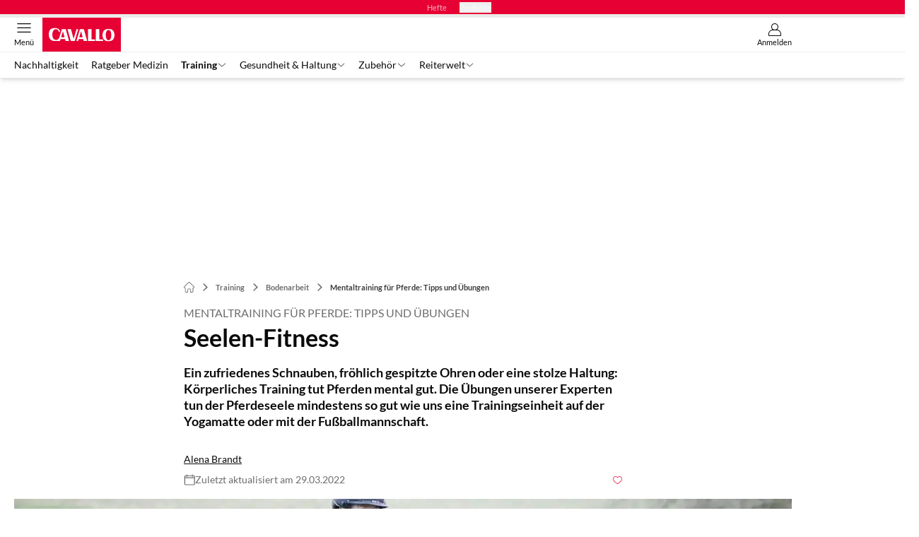

--- FILE ---
content_type: text/html; charset=utf-8
request_url: https://www.cavallo.de/reittraining/mentaltraining-fuer-pferde-tipps-und-uebungen/
body_size: 106856
content:
<!DOCTYPE html><html lang="de"><head><meta charSet="utf-8"/><style>
                        @font-face {
                            font-display: swap;
                            font-family: &quot;Lato&quot;;
                            font-style: normal;
                            font-weight: 400;
                            src: url(&quot;/fonts/lato/lato-v16-latin-regular.woff2&quot;);
                        }
                        @font-face {
                            font-display: swap;
                            font-family: &quot;Lato&quot;;
                            font-style: normal;
                            font-weight: 700;
                            src: url(&quot;/fonts/lato/lato-v16-latin-700.woff2&quot;);
                        }
                        @font-face {
                            font-display: swap;
                            font-family: &quot;Lato&quot;;
                            font-style: normal;
                            font-weight: 900;
                            src: url(&quot;/fonts/lato/lato-v16-latin-900.woff2&quot;);
                        }</style><link rel="preload" href="/fonts/lato/lato-v16-latin-regular.woff2" as="font" type="font/woff2"/><link rel="preload" href="/fonts/lato/lato-v16-latin-700.woff2" as="font" type="font/woff2"/><link rel="preload" href="/fonts/lato/lato-v16-latin-900.woff2" as="font" type="font/woff2"/><link rel="dns-prefetch" href="//online.mps-gba.de"/><link rel="dns-prefetch" href="//script.ioam.de"/><link rel="dns-prefetch" href="//cdns.symplr.de"/><link rel="dns-prefetch" href="//cockpit.symplr.de"/><link rel="dns-prefetch" href="//fast.nexx360.io"/><link rel="dns-prefetch" href="//www.googletagservices.com"/><link rel="dns-prefetch" href="//www.google-analytics.com"/><link rel="dns-prefetch" href="//hb.adscale.de"/><link rel="dns-prefetch" href="//ih.adscale.de"/><link rel="dns-prefetch" href="//securepubads.g.doubleclick.net"/><link rel="dns-prefetch" href="//pubads.g.doubleclick.net"/><link rel="dns-prefetch" href="//googleads.g.doubleclick.net"/><link rel="dns-prefetch" href="//pagead2.googlesyndication.com"/><link rel="apple-touch-icon" href="/apple-touch-icon.png"/><link rel="manifest" href="/manifest.json"/><link rel="mask-icon" href="/safari-pinned-tab.svg"/><link rel="icon" type="image/svg+xml" href="/favicon.svg"/><link rel="shortcut icon" href="/favicon.ico"/><link rel="alternate icon" href="/favicon.ico"/><meta name="apple-mobile-web-app-capable" content="yes"/><meta name="apple-mobile-web-app-status-bar-style" content="default"/><meta name="msapplication-square70x70logo" content="/img/smalltile.png"/><meta name="msapplication-square150x150logo" content="/img/mediumtile.png"/><meta name="msapplication-wide310x150logo" content="/img/widetile.png"/><meta name="msapplication-square310x310logo" content="/img/largetile.png"/><meta name="viewport" content="width=device-width, initial-scale=1"/><link rel="apple-touch-startup-image" href="/img/launch-640x1136.png" media="(device-width: 320px) and (device-height: 568px) and (-webkit-device-pixel-ratio: 2) and (orientation: portrait)"/><link rel="apple-touch-startup-image" href="/img/launch-750x1294.png" media="(device-width: 375px) and (device-height: 667px) and (-webkit-device-pixel-ratio: 2) and (orientation: portrait)"/><link rel="apple-touch-startup-image" href="/img/launch-1242x2148.png" media="(device-width: 414px) and (device-height: 736px) and (-webkit-device-pixel-ratio: 3) and (orientation: portrait)"/><link rel="apple-touch-startup-image" href="/img/launch-1125x2436.png" media="(device-width: 375px) and (device-height: 812px) and (-webkit-device-pixel-ratio: 3) and (orientation: portrait)"/><link rel="apple-touch-startup-image" href="/img/launch-1536x2048.png" media="(min-device-width: 768px) and (max-device-width: 1024px) and (-webkit-min-device-pixel-ratio: 2) and (orientation: portrait)"/><link rel="apple-touch-startup-image" href="/img/launch-1668x2224.png" media="(min-device-width: 834px) and (max-device-width: 834px) and (-webkit-min-device-pixel-ratio: 2) and (orientation: portrait)"/><link rel="apple-touch-startup-image" href="/img/launch-2048x2732.png" media="(min-device-width: 1024px) and (max-device-width: 1024px) and (-webkit-min-device-pixel-ratio: 2) and (orientation: portrait)"/><title>Mentaltraining für Pferde: Tipps und Übungen</title><link rel="canonical" href="https://www.cavallo.de/reittraining/mentaltraining-fuer-pferde-tipps-und-uebungen/"/><meta name="realurl" content="https://www.cavallo.de/reittraining/mentaltraining-fuer-pferde-tipps-und-uebungen/"/><meta name="CID" content="23429859"/><meta name="BID" content="10397139"/><meta name="layout" content="1367"/><meta name="PageType" content="Artikel"/><meta name="c_lvl" content="0"/><meta name="rp" content="0"/><meta name="description" content="Dass körperliches Training Pferden mental gut tut, spüren wir Reiter. Wie Sie Ihr Pferd gezielt ins Lot bringen, erfahren Sie hier."/><meta name="keywords" content="Training,Bodenarbeit"/><meta name="news_keywords" content="Training,Bodenarbeit"/><meta name="article:published_time" content="2022-03-29T11:29:14"/><meta name="date" content="2022-03-29T11:29:14"/><meta property="fb:pages" content="99610948404"/><meta property="og:type" content="article"/><meta name="article:opinion" content="false"/><meta name="article:content_tier" content="free"/><meta name="article:tag" content="Training, Bodenarbeit"/><meta property="og:image" content="https://img.cavallo.de/_/bg:FFFFFF/f:best/h:1238/rt:fill/w:2200/plain/1880404.jpg"/><meta property="og:image:width" content="2200"/><meta property="og:image:type" content="image/jpeg"/><meta property="og:image:height" content="1238"/><meta property="og:title" content="Mentaltraining für Pferde: Tipps und Übungen"/><meta property="og:description" content="Ein zufriedenes Schnauben, fröhlich gespitzte Ohren oder eine stolze Haltung: Körperliches Training tut Pferden mental gut. Die Übungen unserer Experten tun der Pferdeseele mindestens so gut wie uns eine Trainingseinheit auf der Yogamatte oder mit der Fußballmannschaft."/><meta property="og:url" content="https://www.cavallo.de/reittraining/mentaltraining-fuer-pferde-tipps-und-uebungen/"/><meta property="og:site_name" content="CAVALLO"/><meta name="title" content="Mentaltraining für Pferde: Tipps und Übungen"/><meta name="headline" content="Mentaltraining für Pferde: Tipps und Übungen"/><meta name="thumbnail" content="https://img.cavallo.de/_/bg:FFFFFF/f:best/h:113/rt:fill/w:170/plain/1880404.jpg"/><meta name="thumbnailRotationTeaser" content="https://img.cavallo.de/_/bg:FFFFFF/f:best/h:439/rt:fill/w:780/plain/1880404.jpg"/><meta name="thumbnailRubricBig" content="https://img.cavallo.de/_/bg:FFFFFF/f:best/h:214/rt:fill/w:380/plain/1880404.jpg"/><meta name="thumbnailRubricTiny" content="https://img.cavallo.de/_/bg:FFFFFF/f:best/h:140/rt:fill/w:245/plain/1880404.jpg"/><meta name="thumbnailSideFiveEntry" content="https://img.cavallo.de/_/bg:FFFFFF/f:best/h:90/rt:fill/w:135/plain/1880404.jpg"/><meta name="treepath_lvl0" content="73474"/><meta name="treepath_lvl1" content="73476"/><meta name="treepath_lvl2" content="73478"/><meta name="bereich" content="StatischeSeiten"/><meta name="article:section" content="StatischeSeiten"/><meta name="author" content="Alena Brandt"/><meta name="full_treepath" content="|,63374,63449,63451,|,73474,73476,73478,|,63716,66400,66402,66584,|,63716,66400,66402,66788,|,63716,66400,66402,66576,|"/><meta name="publisher" content="Cavallo"/><meta name="Portal_Select" content="CAV"/><meta name="navigation_ebene_1" content="Training"/><meta name="navigation_ebene_2" content="Bodenarbeit"/><meta name="filtertyp" content="Fotoshow"/><meta name="topRotationText" content="Mentaltraining für Pferde"/><meta property="twitter:card" content="summary_large_image"/><meta property="twitter:site" content="@outdoorchannel"/><meta property="twitter:creator" content="@outdoorchannel"/><meta property="twitter:image" content="https://img.cavallo.de/_/bg:FFFFFF/f:best/h:1238/rt:fill/w:2200/plain/1880404.jpg"/><meta property="twitter:title" content="Mentaltraining für Pferde: Tipps und Übungen"/><meta property="twitter:description" content="Ein zufriedenes Schnauben, fröhlich gespitzte Ohren oder eine stolze Haltung: Körperliches Training tut Pferden mental gut. Die Übungen unserer Experten tun der Pferdeseele mindestens so gut wie uns eine Trainingseinheit auf der Yogamatte oder mit der Fußballmannschaft."/><meta property="twitter:account_id" content="21026590"/><meta name="theme-color" content="#e40040"/><meta name="robots" content="max-image-preview:large"/><meta name="next-head-count" content="94"/><script type="speculationrules">{"prefetch":[{"source":"document","requires":["anonymous-client-ip-when-cross-origin"],"referrer_policy":"strict-origin","where":{"selector_matches":"a[data-can-prefetch='1'][href^='/']"},"eagerness":"moderate"}]}</script><script id="ads-slots-static-vars" data-nscript="beforeInteractive">
             window.get_sixt_teaser_url=function(t){return window.matchMedia("(max-width: 1024px)").matches?location.protocol+"//"+location.host+"/api/adteaser/sixt_mobile/?containerId="+encodeURIComponent(23429859)+"&trackingUrl="+(t||""):location.protocol+"//"+location.host+"/api/adteaser/sixt/?containerId="+encodeURIComponent(23429859)+"&trackingUrl="+(t||"")};window.get_autohero_teaser_url=function(t){return window.matchMedia("(max-width: 1024px)").matches?location.protocol+"//"+location.host+"/api/adteaser/autohero_mobile/?containerId="+encodeURIComponent(23429859)+"&trackingUrl="+(t||""):location.protocol+"//"+location.host+"/api/adteaser/autohero/?containerId="+encodeURIComponent(23429859)+"&trackingUrl="+(t||"")};window.get_heycar_teaser_url=function(t){return window.matchMedia("(max-width: 1024px)").matches?location.protocol+"//"+location.host+"/api/adteaser/heycar_mobile/?containerId="+encodeURIComponent(23429859)+"&trackingUrl="+(t||""):location.protocol+"//"+location.host+"/api/adteaser/heycar/?containerId="+encodeURIComponent(23429859)+"&trackingUrl="+(t||"")};window.APE_IS_GALLERY=false;window.APE_IS_STORY=false;window.MPS_pagetype="article";window.SDM_defzone=typeof SDM_defzone!=="undefined"?SDM_defzone:"Training";window.APE_ExklusivWerbung=false;window.MPS_MRnoHPA=true;
                        </script><script id="ads-slots-no-jump" data-nscript="beforeInteractive">window.MPS_specialAUs=["noad","speciala","specialb","specialc","speciald","speciale","specialf","specialg","specialh","speciali","specialj","specialk","speciall","specialm","specialn","specialo","specialp"];window.MPS_isMob=window.matchMedia("(max-width: 1024px)").matches;window.MPS_isMobile=window.matchMedia("(max-width: 1024px)").matches;window.MPS_isTab=window.matchMedia("(max-width: 1370px)").matches;window.CLS_html=window.CLS_html||{};CLS_html.appendStyles=function(stylesToUse,elem,id){var kopf=typeof elem!=="undefined"?elem:document.kopf||document.getElementsByTagName("html")[0];var style=document.createElement("style");style.type="text/css";style.className="MPSVER";if(typeof id!=="undefined"){style.id=id}
if(style.styleSheet){style.styleSheet.cssText=stylesToUse}else{style.appendChild(document.createTextNode(stylesToUse))}
kopf.appendChild(style)};if(window.SDM_defzone!=="noad"&&window.SDM_defzone!=="NoAd"){if(window.MPS_isMob){window.top.CLS_html.appendStyles("#sdgSlotContainer-topmobile {min-height: 250px; display: flex; justify-content: center; align-items: center;} .sdgRemoved {display: none !important;}",document.getElementsByTagName("html")[0],"CLS_Top1_MinHeight");window.top.CLS_html.appendStyles("#sdgSlotContainer-topmobile2 {min-height: 250px; display: flex; justify-content: center; align-items: center;}",document.getElementsByTagName("html")[0],"CLS_Top2_MinHeight");window.top.CLS_html.appendStyles('[data-mps_adname="topmobile"] {min-height: 250px; display: flex; justify-content: center; align-items: center;}',document.getElementsByTagName("html")[0],"CLS_Top1_MinHeight");window.top.CLS_html.appendStyles('[data-mps_adname="topmobile2"] {min-height: 250px; display: flex; justify-content: center; align-items: center;}',document.getElementsByTagName("html")[0],"CLS_Top2_MinHeight");window.top.CLS_html.appendStyles("#sdgSlotContainer-topmobile3 {min-height: 150px; display: flex; justify-content: center; align-items: center;}",document.getElementsByTagName("html")[0],"CLS_Top3ff_MinHeight");window.top.CLS_html.appendStyles("#sdgSlotContainer-topmobile4 {min-height: 150px; display: flex; justify-content: center; align-items: center;}",document.getElementsByTagName("html")[0],"CLS_Top3ff_MinHeight");window.top.CLS_html.appendStyles("#sdgSlotContainer-topmobile5 {min-height: 100px; display: flex; justify-content: center; align-items: center;}",document.getElementsByTagName("html")[0],"CLS_Top3ff_MinHeight");window.top.CLS_html.appendStyles('[data-mps_adname="topmobile3"] {min-height: 250px; display: flex; justify-content: center; align-items: center;}',document.getElementsByTagName("html")[0],"CLS_Top3ff_MinHeight");window.top.CLS_html.appendStyles('[data-mps_adname="topmobile4"] {min-height: 250px; display: flex; justify-content: center; align-items: center;}',document.getElementsByTagName("html")[0],"CLS_Top3ff_MinHeight");window.top.CLS_html.appendStyles('[data-mps_adname="topmobile5"] {min-height: 250px; display: flex; justify-content: center; align-items: center;}',document.getElementsByTagName("html")[0],"CLS_Top3ff_MinHeight");window.top.CLS_html.appendStyles('[data-mps_adname="topmobile6"] {min-height: 150px; display: flex; justify-content: center; align-items: center;}',document.getElementsByTagName("html")[0],"CLS_Top3ff_MinHeight");window.top.CLS_html.appendStyles('[data-mps_adname="topmobile7"] {min-height: 150px; display: flex; justify-content: center; align-items: center;}',document.getElementsByTagName("html")[0],"CLS_Top3ff_MinHeight");window.top.CLS_html.appendStyles('[data-mps_adname="topmobile8"] {min-height: 150px; display: flex; justify-content: center; align-items: center;}',document.getElementsByTagName("html")[0],"CLS_Top3ff_MinHeight")}else{window.top.CLS_html.appendStyles("body:not(.FPbySDG) #sdgSlotContainer-banner {min-height: 250px; display: flex; justify-content: center; align-items: center;} #sdgSlotContainer-banner.sdgRemoved {display: none !important;} #sdgAdServerContainer-banner {margin: 0 auto;} #div-gpt-ad-banner {min-height: initial;}",document.getElementsByTagName("html")[0],"CLS_Banner_MinHeight");window.top.CLS_html.appendStyles('body:not(.FPbySDG) [data-mps_adname="banner"] {min-height: 250px; display: flex; justify-content: center; align-items: center;} [data-mps_adname="banner"] {min-height: initial;}',document.getElementsByTagName("html")[0],"CLS_Banner_MinHeight");window.top.CLS_html.appendStyles('[data-mps_adname="banner2"] {min-height: 250px; display: flex; justify-content: center; align-items: center;}',document.getElementsByTagName("html")[0],"CLS_Banner2_MinHeight");window.top.CLS_html.appendStyles('[data-mps_adname="banner3"] {min-height: 250px; display: flex; justify-content: center; align-items: center;}',document.getElementsByTagName("html")[0],"CLS_Banner3_MinHeight");window.top.CLS_html.appendStyles("#sdgSlotContainer-rectangle {min-height: 250px; display: flex; justify-content: center; align-items: center;}",document.getElementsByTagName("html")[0],"CLS_MRHPA_MinHeight");window.top.CLS_html.appendStyles('[data-mps_adname="rectangle"] {min-height: 250px; display: flex; justify-content: center; align-items: center;}',document.getElementsByTagName("html")[0],"CLS_MRHPA_MinHeight")}
if(!(window.APE_ExklusivWerbung&&APE_ExklusivWerbung)){if(window.MPS_isMob){window.top.CLS_html.appendStyles(".aero-sponsored {min-height: 364px;}",document.getElementsByTagName("html")[0],"CLS_SpSec_MinHeight")}
if(window.MPS_isMob){window.top.CLS_html.appendStyles("#div-gpt-ad-art_con_oben {min-height: 334px; display: flex; justify-content: center; align-items: center;}",document.getElementsByTagName("html")[0],"CLS_artconOben_MinHeight");window.top.CLS_html.appendStyles("#div-gpt-ad-art_con_unten {min-height: 334px; display: flex; justify-content: center; align-items: center;}",document.getElementsByTagName("html")[0],"CLS_artconUnten_MinHeight");window.top.CLS_html.appendStyles("#div-gpt-ad-idx_con_oben {display: flex; justify-content: center; align-items: center;}",document.getElementsByTagName("html")[0],"CLS_idxconOben_centered");window.top.CLS_html.appendStyles("#div-gpt-ad-idx_con_unten {display: flex; justify-content: center; align-items: center;}",document.getElementsByTagName("html")[0],"CLS_idxconUnten_centered")}else{window.top.CLS_html.appendStyles("#div-gpt-ad-art_con_oben {min-height: 145px;}",document.getElementsByTagName("html")[0],"MPS_artconOben_MinHeight");window.top.CLS_html.appendStyles("#div-gpt-ad-art_con_unten {min-height: 145px;}",document.getElementsByTagName("html")[0],"MPS_artconUnten_MinHeight")}}}else{document.documentElement.style.setProperty("--height-stroer-billboard","0px");document.documentElement.style.setProperty("--height-stroer-topmobile","0px");document.documentElement.style.setProperty("--height-stroer-topmobile2","0px")}
window.top.CLS_html.appendStyles(".va-stroer-billboard:has(div#sdgSlotContainer-banner) {--height-stroer-billboard: 0px;}",document.getElementsByTagName("html")[0],"CLS_DTM-2605_fixV");window.top.CLS_html.appendStyles(".mps-ad-container-sizer-topmobile:has(div#sdgSlotContainer-topmobile) {--height-stroer-topmobile: 0px;}",document.getElementsByTagName("html")[0],"CLS_DTM-2876_fixV");window.top.CLS_html.appendStyles(".mps-ad-container-sizer-topmobile2:has(div#sdgSlotContainer-topmobile2) {--height-stroer-topmobile2: 0px;}",document.getElementsByTagName("html")[0],"CLS_DTM-2876_fixV");</script><script id="cmp-initialization" data-description="cmp initialization" data-nscript="beforeInteractive">
                function _typeof(t){return(_typeof="function"==typeof Symbol&&"symbol"==typeof Symbol.iterator?function(t){return typeof t}:function(t){return t&&"function"==typeof Symbol&&t.constructor===Symbol&&t!==Symbol.prototype?"symbol":typeof t})(t)}!function(){for(var t,e,o=0,a=[],n=window,r=n;r;){try{if(r.frames.__tcfapiLocator){t=r;break}}catch(f){}if(r.parent===r||r===n.top||(r=n.parent,o>10))break;o++}t||(function t(){var e=n.document,o=!!n.frames.__tcfapiLocator;if(!o){if(e.body){var a=e.createElement("iframe");a.style.cssText="display:none",a.name="__tcfapiLocator",e.body.appendChild(a)}else setTimeout(t,5)}return!o}(),n.__tcfapi=function(){for(var t=arguments.length,o=Array(t),n=0;n<t;n++)o[n]=arguments[n];if(!o.length)return a;"setGdprApplies"===o[0]?o.length>3&&2===parseInt(o[1],10)&&"boolean"==typeof o[3]&&(e=o[3],"function"==typeof o[2]&&o[2]("set",!0)):"ping"===o[0]?"function"==typeof o[2]&&o[2]({gdprApplies:e,cmpLoaded:!1,cmpStatus:"stub"}):a.push(o)},n.addEventListener("message",function(t){var e="string"==typeof t.data,o={};if(e)try{o=JSON.parse(t.data)}catch(a){}else o=t.data;var n="object"===_typeof(o)?o.__tcfapiCall:null;n&&window.__tcfapi(n.command,n.version,function(o,a){var r={__tcfapiReturn:{returnValue:o,success:a,callId:n.callId}};t&&t.source&&t.source.postMessage&&t.source.postMessage(e?JSON.stringify(r):r,"*")},n.parameter)},!1))}();
                </script><script id="cmp-initialization-2" data-nscript="beforeInteractive">
                   window._sp_queue=window._sp_queue||[];window._sp_=window._sp_||{config:{propertyHref:"https://www.cavallo.de/reittraining/mentaltraining-fuer-pferde-tipps-und-uebungen/",accountId:1061,gdpr:{consentLanguage:navigator.language.split("-").shift()},baseEndpoint:"https://privacy.cavallo.de",isSPA:!0,targetingParams:{acps:!1,cld:false}}};
                </script><script id="schemaOrg" type="application/ld+json" data-nscript="beforeInteractive">{"@graph":[{"@context":"https://schema.org","@type":"BreadcrumbList","itemListElement":[{"@type":"ListItem","position":1,"name":"Startseite","item":"https://www.cavallo.de"},{"@type":"ListItem","position":2,"name":"Training","item":"https://www.cavallo.de/reittraining/"},{"@type":"ListItem","position":3,"name":"Bodenarbeit","item":"https://www.cavallo.de/dressurreiten/"},{"@type":"ListItem","position":4,"name":"Mentaltraining für Pferde: Tipps und Übungen"}]},{"@context":"https://schema.org","@type":"Article","articleBody":"Na, schwirrt der Kopf? Oft nutzen wir intuitiv unseren Körper, um mental wieder ausgeglichene rzu werden. Hatten wir einen hektischen Tag, schwingen wir uns aufs Pferd – und schon ist die Welt wieder in Ordnung. Oder wir entfliehen dem stressigen Alltag mit dem Sonnengruß und bringen beim Yoga mit fließenden Bewegungen Körper und Geist in Einklang. Und bei Frust hilft nichts besser als Auspowern beim Joggen an der frischen Luft. Das bringt uns aus der Puste – und pustet den Kopf frei. Können wir solche Effekte auch fürs Pferd schaffen? Was fördert bei den Tieren eine ausgeglichene Psyche?Training des Körpers ist Training für die Psyche\"Reiter können über gezieltes Training die Psyche des Pferds beeinflussen\", sagt Verhaltensforscherin Dr. Vivian Gabor.Körper und Psyche sind auch bei den Tieren ein System. Viele Reiter wünschen sich ein Pferd mit \"klarem Kopf\". Das drückt den Wunsch nach einem verlässlichen und zufriedenen Partner aus. Dafür ist eine gesunde Psyche unerlässlich. Aber wann ist beim Pferd mental alles im Lot? Wie schütze ich es vor seelischer Überforderung? Wann braucht es eine neue Herausforderung – oder mentales Futter? Wir tauchen ein in diese Psycho-Fragen – aber ganz praktisch. Verhaltensforscher und Trainer erzählen, was sie aus eigenen Erfahrungen über die Verbindung zwischen Kopf und Körper fürs Pferdetraining gelernt haben, welche wissenschaftlichen Erkenntnisse es gibt und welche Körper-Übungen eine ausgeglichene Pferdepsyche fördern.\"Beim Training für die Psyche geht es nicht darum, alles bis ins Kleinste zu analysieren und das Pferd stundenlang anzustarren\", meint Bernd Hackl. \"Ich sehe oft, dass Leute das Pferd lieber analysieren, philosophieren und spazieren – anstatt etwas Sinnvolles zu tun.\" Der unter anderem aus dem Fernsehen bekannte Pferdetrainer arbeitete mit verschiedenen Pferden auf Ranches in den USA. Mensch und Tier verbringen dort meist den ganzen Arbeitstag miteinander. Aus dieser Zeit speist sich ein großer Teil von Bernd Hackls Erfahrungsschatz und daher kommt sein praktischer Ansatz beim Training für die Psyche.Beim Golf wurde Bernd Hackl vom Ballermann zum Softie – und seine Pferde tiefenentspanntErfahrungen, die für den Horseman selbst psychologisch wertvoll waren, helfen ihm heute beim Training mit Pferden und beim Unterrichten. Dazu erzählt er, wie er beim Golfen vom Ballermann zum Softie wurde: Bernd Hackl musste Golf lernen. Für einen Job brauchte er seine Platzreife – er fand das Training stinklangweilig. Aber ein Teilbereich brachte dem Bayer Spaß: Den Abschlag zu üben und die Bälle von der Driving Range zu ballern. So viele wie möglich. So schnell wie möglich. So weit wie möglich. Bäm. Bäm. Bäm.Sein Golflehrer war ein geduldiger und ausgeglichener Typ. Er beobachtete den Ball-Rambo dabei, dann ging er zu ihm: \"Weißt du eigentlich, was du deinem Körper gerade beibringst? Anspannung und Druck – und das eine Stunde lang.\" Die nächste Stunde gab er Hackl die Aufgabe, nur zehn Bälle zu schlagen – anstatt zuvor massenweise. Und diese zehn Bälle sollte er mit wenig Kraft und Aufwand so weit wie möglich schlagen. \"Er wies mir den Weg in die Leichtigkeit beim Golfen\", erzählt der Pferdetrainer.Denn siehe da: Je weniger Kraft der Pferdetrainer aufwand, desto weiter flog der Ball. Bernd Hackl hatte in der Stunde mit den zehn Bällen viel Zeit, seinen Körper beim Abschlag zu beobachten. Er checkte, wo er noch Muskeln lockerlassen konnte. Ach da, in der Hüfte. Wie er sich mit mehr Leichtigkeit drehen kann. Sein Körper entspannte sich – und damit auch seine Psyche. \"Ich verinnerlichte nach und nach den Wert der Langsamkeit und Leichtigkeit beim Golfen. Nichts anderes geschieht im Idealfall mit dem Pferd beim Training.\"\n\t\t\t,\n\t\tDer moderne Begriff für die Wechselwirkung zwischen Körper und Psyche lautet: Embodiment. Wie sich die Psyche auf den Körper auswirkt, spüren wir häufig direkt im Alltag: Bei einer niederschmetternden Nachricht sackt der Körper in sich zusammen. Bei Stress schmerzt unser Nacken. Freuen wir uns, könnten wir Bäume ausreißen. Haben wir Angst, klopft unser Herz schneller.Aber es funktioniert auch andersherum: Wir können über unseren Körper unsere Emotionen verändern. Studien zeigen: Wer Anerkennung für eine erfolgreich absolvierte Aufgabe bekommt, fühlt sich stolzer, wenn er im Moment des Lobes in aufrechter Körperposition sitzt. Und Witze etwa finden wir lustiger, wenn unser Lachmuskel angespannt ist – also wir bereits beim Zuhören grinsen.Jedes Gefühl schüttet Hormone aus – die können süchtig machenFür Dressurausbilderin und Einssein-Mentorin Dr. Tuuli Tietze ist das Bewusstsein über die Verbindung von Körper und Psyche die Basis für die Verbundenheit mit dem Pferd. \"Egal, was ich mit dem Pferd machen möchte: Ich hole es immer da ab, wo es psychisch und physisch gerade ist\", sagt sie. Damit das funktioniert, entwickelt sie eine gemeinsame Energiesprache mit dem Pferd. Was heißt das? Sie bringt Pferden bei, ihre Körperenergie zu spiegeln (siehe Übung Kartoffelsack-Königin). Pferde sichern ihr Überleben, indem sie Körpersignale lesen. Für uns Reiter heißt das auch: Wir müssen unseren eigenen Körper kontrollieren können – und unsere Gedanken. Denn Gedanken sind mit Gefühlen verbunden, die sich wiederum aufs Pferd auswirken.Jedes Gefühl schüttet Hormone aus. \"Bekommt der Körper wiederholt einen bestimmten Hormon-Cocktail, wird er süchtig danach\", erklärt die Expertin. Hat das Pferd Spaß am Training, schüttet es durch die Bewegung das Glückshormon Serotonin aus. \"Das Pferd bewegt sich dann gerne mit uns und wir kommen in einen gemeinsamen Flow.\" Aber auch der Cocktail aus den Stresshormonen Adrenalin und Cortisol kann süchtig machen. Startet ein Pferd etwa immer direkt los, wenn der Reiter in die Mitte geht und es longieren will – dann ist das irgendwann selbstbelohnendes Verhalten.Startet das Pferd durch, fluten Adrenalin und Cortisol den Körper. Diese Stresshormone bringen es auf Hochtouren: Das Herz pumpt schneller und der Körper stellt Energie bereit. Er schüttet Endorphine aus. Diese körpereigenen Botenstoffe senken das Schmerzempfinden – und wirken ähnlich wie Drogen. Sie führen zum Rausch und können süchtig machen. Irgendwann braucht das Pferd also diesen Hormon-Cocktail – und holt ihn sich durch entsprechendes Verhalten. Das ist wie beim Extremsportler, der sich immer wieder neu seinen Kick holt. \"Als Reiter sollte ich solche ungesunden Routinen möglichst frühzeitig erkennen und stoppen\", sagt Tuuli Tietze.Kurzfristiger Stress fördert Lernerfahrungen und SelbstwirksamkeitDennoch: Reiter sollten Stress nicht per se im Training vermeiden. Forscher unterscheiden Eustress und Distress. Eustress gilt als positiver Stress, der kurzfristig anhält und den Körper zu Höchstleistungen animiert. Verfliegt er, breiten sich Glückshormone aus. Distress hingegen ist negativer Stress. Er entsteht durch pausenlose Überlastung. Es gibt scheinbar keinen Weg aus dem Stress hinaus. Eustress dagegen ist gut fürs Lernen, denn er ist lösungsorientiert. \"Kognitives Lernen fängt da an, wo das Pferd sich mit der Umwelt auseinandersetzt und sein Verhalten anpasst\", sagt Verhaltensforscherin Dr. Vivian Gabor.Dafür muss der Reiter hin und wieder Reize setzen. Will er es etwa an eine Sprühflasche gewöhnen und diese zischt, löst die Konfrontation beim Pferd kurzfristige Anspannung aus. Als Reiter ist es meine Aufgabe, dem Pferd den Weg aus der Anspannung zu weisen. Das heißt beispielsweise: Der Reiz hört auf, wenn das Pferd ruhig steht.\"Setze ich einen fürs Pferd unangenehmen Reiz, sollte dieser immer nur kurzfristig sein und sich durch Anpassung meistern lassen\", fasst die Forscherin zusammen. In der Natur regeln Pferde Stresssituationen sekundenschnell: etwa durch Flucht oder Angriff. Erkennt das Pferd über lange Zeit keinen Lösungsweg, kann das zu Depression und erlernter Hilflosigkeit führen. Das Pferd schaltet ab und wird stumpf, wenn es seine Lage nicht verändern kann. Druck vom Reiter sollte also auch nur kurzfristig anhalten.\n\t\t\t,\n\t\tWarum es für die Psyche so wichtig ist, den Komfortbereich zu verlassenStress zu vermeiden, ist nicht die Lösung. Wer sich ein sicheres Reitpferd wünscht, muss mit seinem Pferd üben, den Komfortbereich auch mal zu verlassen. \"Früher oder später ist das Pferd in seinem Leben ohnehin mit Stress konfrontiert – etwa durch ein ungewohntes Geräusch, wenn ein Motorrad vorbeiknattert. Solche Situationen sollte ich im entspannten Rahmen vorbereiten\", sagt Dr. Vivian Gabor. Das fördert beim Pferd auch das Gefühl der Selbstwirksamkeit und damit des Selbstvertrauens. Es gibt unangenehme Reize, aber diese lassen sich meistern – auf diesem Weg lernen Pferde, dass sie den Weg aus der Anspannung in die Entspannung finden können. Das fördert eine ausgeglichene Psyche. Denn Stress bleibt nicht hängen. Die Energie ist im Fluss. \"Letztlich ist genau das Durchlässigkeit: die Fähigkeit, mit Druck umzugehen\", so die Verhaltenstrainerin.Lernen Pferde das nicht, zeigen sie oft Unarten. Typisches Beispiel dafür ist das Pony, das beim Führen pausenlos in den Zügel schnappt. \"Mit dem Verhalten kompensiert es möglicherweise mentalen Stress\", sagt Vivian Gabor. Ignoriert der Führende das Verhalten, kann das Pferd auch nicht aus dem Stress herauskommen. Die Verhaltenstrainerin würde in dem Fall an der körperlichen Durchlässigkeit arbeiten: etwa das Pferd zurückschicken, bestimmte Körperteile weichen lassen. Oft weicht durch diese Übungen auch der innere Druck.Herausforderungen helfen gegen Überforderung und UnterforderungFür eine gesunde Psyche ist es wichtig, Herausforderungen ins Training zu integrieren. \"Wenn ich Angstmomente immer umschiffe, steigt der Druck immer mehr\", sagt Vivian Gabor. Zu ihr kommt demnächst ein Pferd ins Training, das Angst vor Kühen hat. Sie nähert sich dem Gegner Kuh Schritt für Schritt.Das Pferd wird zunächst etwa lernen, Herausforderungen wie einen Stangensalat zu meistern. Dabei lernt es, seinen Körper wahrzunehmen, zu spüren, wo es hintreten kann, und langsam zu agieren. \"Bei solchen körperlichen Herausforderungen müssen Pferde ihr Gehirn anschmeißen. Es lastet sie auch mental aus\", sagt die Expertin.Erfahren Pferde, dass sie aus brenzligen Situationen auch wieder herauskommen können, lernen sie, dass sie Ängste überwinden können. Zudem wird der Mensch mehr und mehr zu einer verlässlichen Führungspersönlichkeit fürs Pferd, und das gegenseitige Vertrauen wächst. \"Auch wenn es paradox klingt: Letztlich steigern Herausforderungen das Sicherheitsgefühl beim Pferd.\"\n\t\t\t,\n\t\tDie Verhaltenstrainerin zerlegt Herausforderungen in Bausteine: Sie tastet sich langsam heran, wovor das Pferd genau Angst hat. Sind es etwa Bewegungen oder Geräusche? Wenn sie das herausgefunden hat, arbeitet sie zunächst an diesen Bausteinen. Bleibt das Pferd dann cool, geht es irgendwann zur Kuhweide. Und oft hat sich das Thema mit der Angst dann bereits erledigt. Was mit den körperlichen Übungen begann, brachte schließlich eine starke Psyche.Knobeln und Merken am FutterautomatenFutter fürs Köpfchen gefällig? Das Pferd geistig zu fordern, geht gut mittels Futter. Bernd Hackl hat in einigen Boxen Futterspender aufgehängt. Damit Hafer, Müsli und Co. daraus kommen, muss das Pferd mit dem Maul die Hebel in einer bestimmten Reihenfolge ziehen. \"Die Tiere haben einen Heidenspaß daran – und ich auch\", sagt der Pferdetrainer. Um das meiste Futter zu bekommen, müssen die Pferde die Hebel von oben nach unten in der korrekten Abfolge ziehen. Ziehen sie nur unten, kommt je nach Einstellung mal mehr und mal weniger Futter. \"Es ist spannend zu sehen, wie schnell die Pferde durch Testen Kombinationen herausfinden und sich die richtige Reihenfolge merken.\" Das fordert das Köpfchen!Was der Pferdetrainer bei vielen Korrekturpferden schon beobachtet hat, die bei ihm standen und den Futterautomaten bedienten: Über die mentale Beschäftigung legen manche Pferde Verhaltensmuster wie Koppen und Weben ab.Alternativ zum Futterautomaten kann man dem Pferd auch verschiedene Eimer hinstellen und immer unter einem bestimmten Eimer das Futter verstecken. So können Sie dem Pferd auch beibringen, Symbole zu unterscheiden. Dafür markieren Sie die Eimer mit verschiedenen Symbolen wie Kreisen oder Kreuzen. Wie schnell findet das Pferd heraus, dass immer unter dem Eimer mit dem Kreuz das Futter versteckt ist? Testen Sie es. Weitere Inspiration zu Lerntests gibt’s von Dr. Vivian Gabor unter: www.cavallo.de/lerntests\n\t\t\t,\n\t\tÜbung 1: Spanischer Schritt macht Pferde stolz\n\t\t\t,\n\t\tIm Spanischen Schritt kippt das Pferd das Becken, versammelt sich und bekommt eine Bergauftendenz: Es wirkt stolz, groß und wie im Kampf. \"Diese Körperhaltung wirkt sich auch auf die Psyche aus. Sie fördert das Selbstbewusstsein\", sagt Tuuli Tietze. Sie nutzt den Spanischen Schritt fürs Gelassenheitstraining. \"Ich lasse das Pferd immer von sich aus Gegenstände erkunden und es hinter diesen hergehen – auch im Spanischen Schritt.\" Der psychologische Effekt: Das Pferd hat den Eindruck, es kann den Gegenstand vor sich hertreiben – das macht mutig. Wer das bereits auf dem Platz geübt hat, kann den Effekt auch im Gelände nutzen, wenn das Pferd vermeintliche Schreckgespenster sieht.\n\t\t\t,\n\t\tÜbung 2: Weichen und Kreuzen der Beine als Anti-FreezingBei großem Stress können Pferde in eine Art Angststarre gelangen. Der Körper friert ein (Freezing). Die Energie im Nervensystem ist blockiert, nichts geht mehr. \"Es ist wichtig, Pferde in solchen Extremmomenten in Bewegung zu bringen, am besten schon vorher\", sagt Verhaltensforscherin Dr. Vivian Gabor. Harmonische, weichende Übungen und das Kreuzen der Beine wirken gegen Angststarre.\n\t\t\t,\n\t\tVerschieben Sie zunächst die Hinterhand des Pferds. Das fällt dem Tier am leichtesten, denn dort lastet am wenigsten Gewicht. Das Pferd sollte lernen, auf Fingerzeig, Touchieren, Berührung oder Blick mit dem Körperteil zu weichen, den der Mensch anspricht. Sie können rhythmisch mitgehen – oder das Pferd schicken und selbst an einem Platz stehen bleiben. \"Verschiebt das Pferd die Hinterhand, dehnt es die Lende. Diese Körperpartie ist im Angstmodus besonders angespannt\", weiß Vivian Gabor. Die Vorhand zu bewegen, ist psychologisch fürs Pferd schwieriger. Denn damit ist seine Standfestigkeit verbunden. \"Dennoch ist es effektiv und wirkt wie bei uns Menschen das Kreisen mit den Schultern – es lockert also.\" Lassen Sie das Pferd auch mit dem ganzen Rumpf weichen. Dabei kreuzen Vor- und Hinterhand wie beim Side Pass. Vivian Gabor empfiehlt bei nervösen Pferden zu Beginn des Trainings auf einer Linie ein paar Meter seitwärts zu gehen. Sie können dafür auch eine Stange als optische Linie nutzen.\n\t\t\t,\n\t\tÜbung 3: Kartoffel-Königin – Silhouettenwechsel für StimmungsübertragungSäugetiere haben Spiegelneuronen. Diese Nervenzellen im Gehirn ermöglichen es auch Pferden, die Stimmung des Gegenübers zu lesen. Die Tiere nehmen menschliches Verhalten wahr und spiegeln es. \"Ich als Mensch muss also meine Außenwirkung im Umgang mit dem Pferd bewusst steuern. Denn ich beeinflusse sein Gefühlsleben\", sagt Dr. Tuuli Tietze. Als Grundbaustein ihrer Pferdeausbildung etabliert sie mit dem Pferd eine gemeinsame Energiesprache. Sie übt also, Energie bewusst an- und auszuschalten. \"Ich kann meine Pferde aus höchsten Lektionen sofort wieder entspannen lassen. Das Pferd soll im einen Moment piaffieren und im nächsten Moment prompt auf mein Dehnungsangebot eingehen können\", meint die Ausbilderin. Dazu müssen die Muskeln des Pferds an- und abspannen können. Und das Pferd muss psychisch aufnahmebereit sein und loslassen können.\n\t\t\t,\n\t\tAls Übung dafür empfiehlt die Ausbilderin Silhouettenwechsel: Dazu lädt sie das Pferd ein, sie in ihrer Körperkontur zu imitieren. Beim Reiten und bei der Bodenarbeit wechselt sie zwischen verschiedenen Körperpositionen, die ihr Energielevel spiegeln. So wechselt sie auch zwischen Versammlung und Dehnung.Der Kartoffelsack: Das mentale Bild hilft, eine völlig spannungsfreie Körperhaltung einzunehmen. Sinken Sie zusammen, lassen Sie Arme und Schultern hängen, senken Sie den Blick, lassen Sie den Rücken rund werden – alle Muskeln sind schlaff. Das ist die Null-Energie-Pose. Für das Pferd heißt das: Es darf sich fallen lassen. Der Hals kommt tief.Die Königin: Richten Sie sich auf und atmen dabei ein. Strecken Sie den Körper. Stellen Sie sich vor, eine Medaille auf der Brust zu tragen. Fühlen Sie sich groß und stolz. Das ist die 100-Prozent-Energie-Pose. Für das Pferd heißt das: Aufpassen, gleich kommt ein Kommando. Es ist wie eine halbe Parade beim Reiten.Wechseln Sie beim Reiten und auch beim Führen zwischen den Posen. \"In der Lernphase mache ich die Posen überdeutlich, später reichen kaum wahrnehmbare Details. Ich senke dann im Sattel nur noch leicht die Schultern als Zeichen fürs Pferd, dass es sich dehnen darf.\"\n\t\t\t,\n\t\tÜbung 4: Yoga fürs Pferd bringt Gelassenheit und FlexibilitätYoga bringt Körper und Geist in Einklang. Die Bewegungen sind fließend und langsam. Sie fördern Konzentration, Körperbewusstsein und geschmeidige Muskeln. Auch Pferde profitieren davon! Tuuli Tietze hat ein EquiZenYoga®-Programm für Pferde entwickelt. \"Das spricht die Tiefenmuskulatur an und entspannt auch die Psyche in der Tiefe\", sagt Tuuli Tietze. Führen Sie die Übungen wie in Zeitlupe aus. \"In der Ruhe liegt die Kraft. Eine Kniebeuge ist auch effektiver, wenn ich sie langsam mache.\" Üben Sie EquiZenYoga® jeden Tag fünf bis zehn Minuten zum Lösen, Dehnen und Kräftigen. Wärmen Sie das Pferd vorher zehn Minuten im Schritt auf geraden und gebogenen Linien auf.\n\t\t\t,\n\t\tDie Uhr im Wechsel: Die Übung ist geritten und geführt möglich. Reiten/führen Sie eine Volte mit deutlicher Biegung. Starten Sie im Uhrzeigersinn. Die Vorhand führen Sie etwas ins Bahninnere. Die Hinterhand bleibt auf der Kreislinie. Dann wenden Sie die Vorhand um die Hinterhand und wechseln somit die Richtung. Sie reiten nun gegen den Uhrzeigersinn weiter. Wiederholen Sie den Ablauf drei bis vier Mal. \"Das Wenden kann aus dem Stand oder Fluss erfolgen. Wichtig ist, dass ich auf gezielt gesetzte Schritte achte\", so die Ausbilderin.Bauen Sie Silhouetten-Wechsel in die Übung ein: Starten Sie etwa auf dem Kreis in Dehnungshaltung. \"Das Pferd hat die Nase tief wie ein Trüffelsucher. Dann richten Sie sich selbst im Sattel auf, versammeln das Pferd im Schulterherein, wenden in einem Kurzkehrt und entlassen das Pferd für die nächste Runde direkt wieder in die Dehnung. Drängelt das Pferd beim Wenden nach vorne, richten Sie es vorher ein bis zwei Schritte zurück – und erzeugen so Selbsthaltung und Lastaufnahme. \"Bei der Uhr im Wechsel zeigt sich deutlich die natürliche Schiefe. Sie finden heraus, auf welcher Hand das Pferd sich schwerer biegt und zu welcher Seite es seine Vorhand weniger leichtfüßig wendet. \"Diesen Engpass kann ich dann gezielt verbessern. Beide Richtungen der Uhr sollen gleichmäßig fließen und die Übergänge im Flow geschehen.\"Die Sternstunde: Führen oder reiten Sie Ihr Pferd und malen dabei einen Stern in den Sand. Der Stern soll viele Zacken bekommen. Dafür nutzen Sie Vorwärts, Rückwärts, Vor- und Hinterhandschwenks. Seien Sie kreativ! Üben Sie im ruhigen Tempo.\n\t\t\t,\n\t\tBeobachten Sie dabei Ihr Pferd: Der Ablauf offenbart die Tendenz des Pferds, im Rückwärts zum tragschwächeren Hinterbein auszuweichen und sich auf ein bestimmtes Vorderbein zu stützen. \"Das gibt wertvolle Hinweise fürs weitere Training\", sagt Tuuli Tietze. Es gilt, das tragschwächere Hinterbein immer wieder vermehrt unter den Schwerpunkt des Pferds zu bringen – und somit zu kräftigen. Und das stützende Vorderbein zu entlasten – etwa, indem Sie es vermehrt von diesem Bein weg wenden lassen. \"Der Körper wird so immer geschmeidiger. Und je freier sich das Pferd bewegen kann, desto freier ist es auch im Geist\".\n\t\t\t,\n\t\tÜbung 5: Die Gruselecke wird zum EntspannungsortDas Pferd erschrickt immer in der gleichen Ecke? Das ist halsstarrig – im wahrsten Sinne des Wortes. Die Pferde heben den Kopf und spannen den Hals an. Was tun in solchen Momenten? Tuuli Tietze greift mit Daumen und Zeigefinger den Kopf-Armmuskel\n\t\t\t,\n\t\tund schiebt ihn mit sanftem Druck Richtung Genick, dass er sich noch mehr anspannt. Senkt das Pferd den Kopf, lässt sie los. \"Die Berührung soll dem Pferd klarmachen, dass es sich gerade anspannt\", erklärt die Pferdementorin. Das Pferd lernt, dass es seinen Gefühls- und Körperzustand kontrollieren kann und nicht seinem Fluchtinstinkt folgen muss. Es lernt Selbstwirksamkeit und kann sich selbst abfangen bei Stress. \"Wenn ich das oft geübt habe, muss ich manchmal nur noch auf den Hals zeigen – und das Pferd spürt seine Anspannung – und lässt wieder los.\"Wo es gruselt, baut Tuuli Tietze Entspannungsmomente ein. Bekommt das Pferd eine längere Pause im Training, dann dort. Drängt es vom Gruselort weg, fragt sie direkt eine anstrengende Übung ab. Entscheidet sich das Pferd, in die Gruselrichtung zu gehen, darf es sofort den Hals lang machen. Zudem nimmt die Trainerin dort eine überdeutlich relaxte Haltung ein (siehe Kartoffelsack-Übung).\n\t\t\t,\n\t\tÜbung 6: 10-Meter-Ritte stapeln bringt AbwechslungSchluss mit langeiligem Geradeaus und ewigem Zirkeln! Bei dieser Übung fragen Sie alle zehn Meter eine andere Übung ab. Sie können sich dabei an den Bahnpunkten orientieren oder sich Hütchen als optische Anker aufstellen. Nach jeweils zehn Metern leiten Sie eine andere Übung ein. Wichtig: Wählen Sie bekannte Übungen, die das Pferd bereits beherrscht. Beispiel: Innerhalb der ersten zehn Meter reiten Sie Schulterherein, dann folgen auf den nächsten zehn Metern Übergange vom Schritt in den Stand, dann verkürzen Sie über zehn Meter die Tritte, dann reiten Sie auf den nächsten zehn Metern eine Volte und so weiter.\"Der Ansatz einer Lektion reicht dabei schon aus. Ich setze eine Idee, bereite die Ausführung vor – und frage diese dann ab\", erklärt Dr. Tuuli Tietze. Bei jungen Pferden erweitert die Ausbilderin die Distanz auf 30 Meter. Denn die Vorbereitungszeit ist länger, wenn Übungen noch nicht so sicher sitzen. Bei ihren weit ausgebildeten Pferden verkürzt sie auch mal auf Fünf-Meter-Ritte. Zum Ausgleich rascher Übungswechsel können Sie danach mehrere gleiche Intervalle aneinanderreihen. \"Sie dürfen stets wissen, zu welchem Tanz Sie Ihr Pferd für die kommenden Meter bitten\".Effekt: Die Übung löst Kopf und Körper. Das Pferd lernt, dem Reiter zuzuhören und nicht voreilig Schlussfolgerungen zu ziehen, wie: Bei X muss ich immer halten. Es wird flexibel im Kopf und kann Übungen zu jeder Zeit abliefern. Tuuli Tietzes Tipp: Nehmen Sie sich mindestens jede zweite Woche vor, dem Pferd eine neue Übung für die Kombinationen beizubringen.\n\t\t\t,\n\t\tÜbung 7: Gib 100 Prozent – Verschiedene Energielevel abfragen erhöht die StressresistenzDas Pferd reagiert auf fast unsichtbare Signale, alles ist harmonisch und ruhig – super, aber bitte nicht immer. Gehen Sie auch mal raus aus der Komfortzone! \"Wir müssen mit dem Pferd auch Herausforderungen trainieren und dürfen Schreckmomente im Training nicht meiden\", meint Vivian Gabor. Ist das Pferd nie mit Stress konfrontiert, lernt es auch nicht, wie es diesen managen kann.\n\t\t\t,\n\t\tDie Trainerin konfrontiert Pferde bewusst mit verschiedenen Energiestufen. So trainiert sie, Pferde aus der Spannung in die Entspannung zu holen. Voraussetzung dafür ist ein sicherer Rahmen wie Platz, Halle oder Roundpen. Und das Pferd sollte dafür in einem entspannten psychischen Ausgangszustand sein. Wer sich auch mal an höhere Anforderungen wagt, wird oft mit höherer Durchlässigkeit belohnt.So geht’s: Wählen Sie Übungen aus der Bodenarbeit, die das Pferd bereits gut beherrscht und bei denen der Ablauf klar ist. Bei diesen Übungen variieren Sie nun das Energielevel. Testen Sie zunächst ohne Pferd: Wie schicken Sie ein Pferd mit 20 Prozent Energieaufwand rückwärts, wie mit 50, wie mit 80 und wie mit 100 Prozent? Jetzt üben Sie mit Pferd und steigern die Anforderungen. Beobachten Sie: Wie viel Energie hält das Pferd aus – ohne dass es flieht? Schicken Sie es mal schneller zurück, sodass es stärker die Hanken beugt. Oder fordern Sie mal ein schnelles Weichen der Hinterhand. Das Pferd soll dabei auf Ihr Energielevel reagieren. Hat der Mensch einen höheren Muskeltonus, wird sich das auch beim Pferd zeigen. Setzen Sie den Reiz kurz – und entspannen dann wieder, indem Sie ausatmen und die Muskeln lockern. So trainieren Sie den Wechsel von An- und Entspannung.\n\t\t\t,\n\t\tÜbung 8: Den Kopf frei pusten auf langer StreckeKennen Sie das? Sie haben den ganzen Tag vorm Computer gesessen, sich konzentriert oder mit Kollegen argumentiert. Abends fühlt sich der Kopf eng und voll an. Sie ziehen die Laufschuhe an und joggen durch die Natur. Mal richtig auspowern! Danach ist der Kopf wieder frei – und Sie bereit für neue Taten. \"Auch Pferde müssen psychisch loslassen können, um wieder leistungsbereit zu sein. Und wir können ihnen durch Training auf der Langstrecke dabei helfen\", meint Bernd Hackl. Der Körper schüttet durch die Bewegung unter anderem Serotonin aus: ein Glückshormon. Das entspannt Körper und Psyche.Bernd Hackl verschreibt Pferden meditatives Traben oder Galoppieren, um den Kopf zu lüften. Das meint: Er legt mit dem Tier weite Strecken im Trab oder Galopp zurück und wählt dabei ein gleichmäßiges Tempo. Das Pferd läuft vorwärtsabwärts. Dabei berücksichtigt der Ausbilder den Trainingszustand des Tiers. Bei guter Kondition galoppiert er auch mal zehn bis 15 Minuten am Stück durchs Gelände oder auf dem Reitplatz. \"Das flutet die Lungenflügel, lässt durchatmen und das Pferd kann den Geist loslassen.\"\n\t\t\t,\n\t\tBei weniger fitten Pferden oder innerhalb einer Trainingseinheit reicht anfangs auch eine Runde Galopp in der Bahn auf der einen Hand, dann auf der anderen Hand. Das lässt sich dann Stück für Stück steigern. Am Körper liest der Trainer ab, ob das Pferd überfordert ist: Atmet es nicht mehr gleichmäßig oder erzeugt Schlauchgeräusche schaltet er sofort einen Gang runter. \"Ich muss als Reiter wach sein, damit ich Grenzen erkenne und das Pferd nicht überfordere.\"Ein psychisch entspanntes Pferd ist lernbereiter und auch die Muskulatur wächst besser. Dazu gehört auch, dass Pferde mit Kumpels rauskommen.\n\t\t\t,\n\t\tÜbung 9: Ballspielen für innere LosgelassenheitKinder vergessen beim Spielen die Welt um sich herum. Und Pferde lösen beim Spielen ihre innerliche Anspannung. Bei psychisch angespannten Pferden arbeitet Bernd Hackl gerne mit Ballspielen. Das Pferd lernt dabei, dass es nicht den Überblick behalten muss – sondern sich dem Spiel hingeben kann. \"So korrigierte ich ein Pferd, das am Boden unkompliziert war. Aber wollte jemand aufsteigen – dann spannte es sich an wie ein Flitzebogen.\"Der Trainer brachte dem Pferd bei der Bodenarbeit bei, Bälle anzustupsen und sich mit ihnen zu bewegen. \"Dafür muss es die Nase tief nehmen und kommt automatisch in eine Art Dehnungshaltung. Und ich muss dafür nicht sagen: Jetzt senk den Kopf. Es findet selbst in die Tiefe – übers Spiel.\" Der Pferdetrainer fixierte das Pferd auf den Ball und die Freude am Spiel. Irgendwann stieg er dann für kurze Sequenzen im Spiel auf seinen Rücken – und das Pferd blieb locker. Das Spiel hatte es aus dem Muster gebracht, sich immer anzuspannen, wenn ein Reiter kommt.\n\t\t\t,\n\t\tBallspielen à la Bernd Hackl: Lassen Sie das Pferd in der Halle oder auf dem Platz freilaufen. Rollen Sie dann einen großen Gymnastikball in die Halle und spielen selbst damit. \"Freude zeigen ist dabei erwünscht – aber ich locke das Pferd nicht\", sagt der Trainer. Wird das Pferd neugierig und schaut hin oder kommt zum Ball, lässt er das Pferd den Ball begutachten, mit der Nase schubsen oder mit dem Bein schießen. Tut es das zwei bis drei Mal, bricht er ab und sucht mit dem Pferd eine andere Beschäftigung. Am nächsten Tag legt er den Ball einfach in die Halle.Er wartet so lange, bis das Pferd zum Ball hingehen möchte. Dann bricht er das Training wieder ab und geht zum Beispiel spazieren. \"Am nächsten Tag sagen die meisten Pferde dann: Jetzt möchte ich aber unbedingt bitte mal zu diesem Ball\", weiß der Trainer. Dann lässt er das Pferd fünf Minuten damit spielen und zeigt dem Pferd, dass man den Ball in verschiedene Richtungen schießen kann. Wenn es gerade richtig Spaß macht, hört er wieder auf. \"Das hält das Interesse aufrecht und der Ball wird zum Trainingsgegenstand, der Spaß macht.\"Wie bleibt das Ballspielen interessant? Variieren Sie Ballgrößen und Farben. Legen Sie Stangen dazu. Das Pferd kann erkunden, dass der Ball daran entlang rollt. Legen Sie ein Dreieck und rollen den Ball hinein. Wechseln Sie die Untergründe und spielen im Matsch und auf Steinen.\n\t\t\t,\n\t\tÜbung 10: Weltmeisterjubel für FreudeSie wollen Ihrem Pferd Glanz in die Augen zaubern? Dann bejubeln Sie es wie einen Weltmeister. Das hilft vor allem beim Einüben von neuen Lektionen. Lob im richtigen Moment fördert die Freude an der gemeinsamen Arbeit. Und das Pferd versteht leichter, was der Reiter von ihm will.\n\t\t\t,\n\t\t\"Man darf da gerne auch überschwänglich werden. Freude steckt an\", sagt Tuuli Tietze. Ihr Feedback-System funktioniert wie Topfschlagen: Es lenkt das Pferd über das stimmliche Feedback in die gewünschte Richtung. Kommt es in den \"warmen\" Bereich, gibt es ein entsprechendes Stimmlob. Ist es \"heiß\", also kurz vorm Ziel, gibt es Weltmeister-Jubel. Reagiert es auf eine ungewollte Weise, bewegt sich also im \"kalten\" Bereich – bremst sie es aus. Das tut sie auf neutrale Art mit einem \"Ä-ä\" und ermutigt ihr Pferd, nochmal neu zu denken.Der Psycho-Effekt: Das Lob im Ansatz macht die Anforderung klar, motiviert und bringt Freude. \"Die Hemmschwelle für Lob darf vor allem bei neuen Übungen nicht zu hoch sein. Ich muss das Pferd gut beobachten, damit ich richtige Denkansätze belohnen kann.\"\n\t\t\t,\n\t\tDie Experten\"Pferde brauchen mentale Herausforderungen. So lernen sie, Stress zu regeln\" \n\t\t\t,\n\t\t Dr. Vivian Gabor ist Trainerin und promovierte Pferdewissenschaftlerin. Sie leitet das Institut für Verhalten und Kommunikation. www.vivian-gabor.de\"Ein leichtfüßiger Tanz entsteht, wenn zwei Wesen sich füreinander begeistern und sich zur Melodie einer gemeinsamen Idee bewegen\" \n\t\t\t,\n\t\tDr. Tuuli Tietze bildet Pferde bis Grand Prix aus. Sie ist Einssein-Mentorin für Pferd und Reiter und Trainerin für mentale Stärke. www.smartreiten.com\"Pferde müssen beides können: Anweisungen befolgen und selbst denken\" \n\t\t\t,\n\t\tBernd Hackl ist Horsemanship-Trainer und Westernreiter. Er gibt bundesweit Kurse und ist aus der TV-Sendung \"Die Pferdeprofis\" bekannt. www.berndhackl.de\n\t\t\t,\n\t\t\n\t\t\t,\n\t\t\n\t\t\t,\n\t\t","articleSection":"Training, Bodenarbeit, ","author":[{"@context":"https://schema.org","@type":"Person","name":"Alena Brandt","jobTitle":"","url":"https://www.cavallo.de/alena-brandt/"}],"headline":"Mentaltraining für Pferde: Tipps und Übungen","dateModified":"2022-03-29T09:29:14.000Z","url":"https://www.cavallo.de/reittraining/mentaltraining-fuer-pferde-tipps-und-uebungen/","description":"Dass körperliches Training Pferden mental gut tut, spüren wir Reiter. Wie Sie Ihr Pferd gezielt ins Lot bringen, erfahren Sie hier.","inLanguage":"deutsch, german","keywords":"","publisher":[{"@context":"https://schema.org/","@type":"Organization","name":"cavallo","logo":{"@type":"ImageObject","url":"https://www.cavallo.de/img/cav/logo.svg"}}],"datePublished":"2022-03-28T22:00:00.000Z","mainEntityOfPage":{"@type":"WebPage","@id":"https://www.cavallo.de/reittraining/mentaltraining-fuer-pferde-tipps-und-uebungen/","relatedLink":[]},"isFamilyFriendly":true,"thumbnailUrl":"https://img.cavallo.de/_/bg:FFFFFF/f:best/h:619/rt:fill/w:1100/plain/1880404.jpg","image":[{"@type":"ImageObject","url":"https://img.cavallo.de/_/bg:FFFFFF/f:best/h:1238/rt:fill/w:2200/plain/1880404.jpg","width":2200,"height":1238},{"@type":"ImageObject","url":"https://img.cavallo.de/_/bg:FFFFFF/f:best/h:2200/rt:fill/w:2200/plain/1880404.jpg","width":2200,"height":2200},{"@type":"ImageObject","url":"https://img.cavallo.de/_/bg:FFFFFF/f:best/rt:fill/w:2200/plain/1880404.jpg","width":2200,"height":1654}]}]}</script><script type="text/javascript" id="usermode" data-nscript="beforeInteractive"> (function () {
                    try {
                    const savedTheme = document.cookie.match(/(^|;\s*)userModeTheme=([^;]*)/)?.[2];
                    if (savedTheme === 'dark' || savedTheme === 'light') {
                    document.documentElement.setAttribute('data-theme', savedTheme);
                    return;
                }

                    const prefersDark = window.matchMedia('(prefers-color-scheme: dark)').matches;
                    document.documentElement.setAttribute('data-theme', prefersDark ? 'dark' : 'light');
                } catch(e) {
                    document.documentElement.setAttribute('data-theme', 'light');
                }
                })();</script><link rel="preload" href="/_next/static/css/5d1a15bdc2a6413b.css" as="style"/><link rel="stylesheet" href="/_next/static/css/5d1a15bdc2a6413b.css" data-n-g=""/><link rel="preload" href="/_next/static/css/5640899a8096d4c6.css" as="style"/><link rel="stylesheet" href="/_next/static/css/5640899a8096d4c6.css" data-n-p=""/><link rel="preload" href="/_next/static/css/4152fb095558ba9d.css" as="style"/><link rel="stylesheet" href="/_next/static/css/4152fb095558ba9d.css" data-n-p=""/><link rel="preload" href="/_next/static/css/b6e0b8c8354a68a6.css" as="style"/><link rel="stylesheet" href="/_next/static/css/b6e0b8c8354a68a6.css"/><link rel="preload" href="/_next/static/css/65209980c17464f8.css" as="style"/><link rel="stylesheet" href="/_next/static/css/65209980c17464f8.css"/><link rel="preload" href="/_next/static/css/3dfae425ee59a163.css" as="style"/><link rel="stylesheet" href="/_next/static/css/3dfae425ee59a163.css"/><noscript data-n-css=""></noscript><script defer="" nomodule="" src="/_next/static/chunks/polyfills-c67a75d1b6f99dc8.js"></script><script src="https://online.mps-gba.de/praeludium_src/mso/symplr_prefix.js" defer="" data-nscript="beforeInteractive"></script><script src="https://cdns.symplr.de/cavallo.de/cavallo.js" defer="" data-nscript="beforeInteractive"></script><script src="//online.mps-gba.de/praeludium/cavallo_mso.js?v=2" defer="" data-nscript="beforeInteractive"></script><script src="https://proxy.cavallo.de/consent-mapping/script.js" defer="" data-nscript="beforeInteractive"></script><script src="https://privacy.cavallo.de/unified/wrapperMessagingWithoutDetection.js" defer="" data-nscript="beforeInteractive"></script><script defer="" src="/_next/static/chunks/plenigoplus.0b8009aeb1dfd389.js"></script><script defer="" src="/_next/static/chunks/structureschemaorg.30db8617f9600b58.js"></script><script defer="" src="/_next/static/chunks/2405.964cf3a43832b494.js"></script><script defer="" src="/_next/static/chunks/articleteaserreadalso.7769ee51807d7581.js"></script><script defer="" src="/_next/static/chunks/articleteasertopteaser.447d24b4a9b77c23.js"></script><script defer="" src="/_next/static/chunks/articlerelatedtopics.5d2332937e5e40ec.js"></script><script src="/_next/static/chunks/webpack-0621503ffb3e7ec4.js" defer=""></script><script src="/_next/static/chunks/framework-32e8134c776cddae.js" defer=""></script><script src="/_next/static/chunks/main-4e988639c2f138bd.js" defer=""></script><script src="/_next/static/chunks/pages/_app-3863b99e74499f57.js" defer=""></script><script src="/_next/static/chunks/2746-7d673a7ca70b6b47.js" defer=""></script><script src="/_next/static/chunks/5874-92940b48aff637b9.js" defer=""></script><script src="/_next/static/chunks/pages/%5B...speakingUrl%5D-f2f33d0a895a85e6.js" defer=""></script><script src="/_next/static/TOh9BbUIN6c4mPMAItXal/_buildManifest.js" defer=""></script><script src="/_next/static/TOh9BbUIN6c4mPMAItXal/_ssgManifest.js" defer=""></script></head><body><div id="__next"><div class="theme-cav"><!--$--><div></div><div></div><noscript><p><img src="https://matomo.cavallo.de/matomo.php?idsite=7&amp;rec=1&amp;e_c=Custom%20Events&amp;e_a=JavaScript%20disabled&amp;e_n=true" style="border:0" alt=""/></p></noscript><div></div><div data-tracking="top-bar" class="va-header-meta relative z-101 font-skin-primary text-2xs h-px-20 px-4 flex items-center justify-center space-x-4 header_meta-nav-color__5x8sj bg-skin-primary"><nav class="block items-center space-x-4"><span class="inline-block relative header_meta-nav-color__5x8sj"></span><a class="inline-flex" rel="noopener noreferrer" target="_blank" href="https://shop.motorpresse.de/zeitschriften/sport-freizeit/cavallo/abo-print.html?hnr=extern.verlag.cavallo.navigation">Hefte</a></nav><button>Produkte</button></div><div data-tracking="header" data-header-container="true" class="va-header-outer w-full lg:box-content top-0 left-0 z-100 sticky top-0" id="va-header-container"><div class="size-full shadow-md"><div class="va-article-progress-bar relative left-0 z-30 h-1 w-full overflow-hidden bg-skin-grey-medium"><div class="va-article-progress-fill relative -left-full size-full bg-skin-primary transition-transform ease-linear" style="transform:translateX(0%)"></div></div><header class="va-header font-skin-primary relative z-20 transition-all duration-500 overflow-hidden header_header__9JgsT header_scroll-up__MDGw8"><div class="px-4 lg:px-0 header_header-top__cd6Jj"><div class="va-fireplace-wrapper w-full max-w-outer mx-auto lg:pr-px-160 lg:box-content"><div class="relative flex h-px-48 w-full max-w-outer items-center justify-end space-x-4 md:space-x-0"><div class="absolute md:left-px-40 top-0 -left-4 lg:left-px-60"><a data-tracking="logo" class="block va-header-logo h-px-48 h-px-30 block bg-skin-primary w-px-111" rel="noopener noreferrer" href="/"><div class="flex size-full items-center justify-center"><svg id=":R5dqi3cm:" loading="eager" class="w-px-111 px-2" aria-labelledby="cavLogo" role="img"><title id="cavLogo">Cavallo Logo</title><use href="/_next/static/img/cav/logo.svg#root" height="100%" width="100%" aria-hidden="true"></use></svg></div></a></div><div class="flex items-center space-x-4  lg:pr-px-20"><a data-tracking="profile" class="va-header-icon flex flex-col items-center cursor-pointer" rel="noopener noreferrer" href="/login/"><div class="h-px-21 flex justify-center text-center"><svg id=":Rdpdqi3cm:" class="h-px-18 w-px-18 va-header-icon mx-auto mb-1 buttonHeader_inactive__DB3Ye" aria-labelledby="iconUser" role="img"><title id="iconUser">Anmelden</title><use href="/_next/static/img/icon-user.svg#root" height="100%" width="100%" aria-hidden="true"></use></svg></div><div class="text-2xs leading-none font-skin-primary relative buttonHeader_inactive__DB3Ye">Anmelden</div></a></div><div class="md:absolute md:left-0 lg:left-px-20"><span class="va-header-icon flex flex-col items-center cursor-pointer" data-tracking="menu" tabindex="1"><div class="h-px-21 flex justify-center text-center"><svg id=":Rtdqi3cm:" class="h-px-13 va-header-icon mb-1 w-5 buttonHeader_inactive__DB3Ye" aria-labelledby="iconMenu" role="img"><title id="iconMenu">Menü öffnen</title><use href="/_next/static/img/icon-menu.svg#root" height="100%" width="100%" aria-hidden="true"></use></svg></div><div class="text-2xs leading-none font-skin-primary relative buttonHeader_inactive__DB3Ye">Menü</div></span></div></div></div></div><div data-tracking="header-nav" class="va-main-nav font-skin-primary header_main-nav__1Pmt4"><div data-tracking="sub-menu" class="va-fireplace-wrapper mx-auto w-full max-w-outer lg:box-content lg:pr-px-160"><div class="max-w-px-1120 px-0.5 md:px-px-10 lg:box-content header_nav-swiper__mrSj8 xl:pl-px-20"><div class="swiper text-sm"><div class="swiper-wrapper"><div class="swiper-slide"><a class="va-main-nav-second-link text-2xs lg:text-xs leading-none header_text-color__aeqAR pr-2" rel="noopener noreferrer" href="/reitsportszene/green-horse-nachhaltigkeit-im-reitsport/">Nachhaltigkeit</a></div><div class="swiper-slide"><a class="va-main-nav-second-link text-2xs lg:text-xs leading-none header_text-color__aeqAR pl-2 pr-2" rel="noopener noreferrer" href="/ratgeber-fuer-pferdegesundheit/">Ratgeber Medizin</a></div><div class="swiper-slide"><a class="va-main-nav-link text-2xs lg:text-xs leading-none flex items-center gap-1 relative cursor-pointer px-2 header_text-color__aeqAR font-semibold" rel="noopener noreferrer" href="/reittraining/">Training<svg id=":R56eadqi3cm:" class="w-3 h-1.5 header_arrow-color__n0pEH" aria-labelledby=":R56eadqi3cmH1:" role="img"><title id=":R56eadqi3cmH1:">Menü aufklappen</title><use href="/_next/static/img/arrow-rubric-bar.svg#root" height="100%" width="100%" aria-hidden="true"></use></svg></a></div><div class="swiper-slide"><a class="va-main-nav-link text-2xs lg:text-xs leading-none flex items-center gap-1 relative cursor-pointer px-2 header_text-color__aeqAR" rel="noopener noreferrer" href="/medizin/">Gesundheit &amp; Haltung<svg id=":R56iadqi3cm:" class="w-3 h-1.5 header_arrow-color__n0pEH" aria-labelledby=":R56iadqi3cmH1:" role="img"><title id=":R56iadqi3cmH1:">Menü aufklappen</title><use href="/_next/static/img/arrow-rubric-bar.svg#root" height="100%" width="100%" aria-hidden="true"></use></svg></a></div><div class="swiper-slide"><a class="va-main-nav-link text-2xs lg:text-xs leading-none flex items-center gap-1 relative cursor-pointer px-2 header_text-color__aeqAR" rel="noopener noreferrer" href="/reitsportausruestung/">Zubehör<svg id=":R56madqi3cm:" class="w-3 h-1.5 header_arrow-color__n0pEH" aria-labelledby=":R56madqi3cmH1:" role="img"><title id=":R56madqi3cmH1:">Menü aufklappen</title><use href="/_next/static/img/arrow-rubric-bar.svg#root" height="100%" width="100%" aria-hidden="true"></use></svg></a></div><div class="swiper-slide"><a class="va-main-nav-link text-2xs lg:text-xs leading-none flex items-center gap-1 relative cursor-pointer px-2 header_text-color__aeqAR" rel="noopener noreferrer" href="/reitsportszene/">Reiterwelt<svg id=":R56qadqi3cm:" class="w-3 h-1.5 header_arrow-color__n0pEH" aria-labelledby=":R56qadqi3cmH1:" role="img"><title id=":R56qadqi3cmH1:">Menü aufklappen</title><use href="/_next/static/img/arrow-rubric-bar.svg#root" height="100%" width="100%" aria-hidden="true"></use></svg></a></div></div><div class="swiper-button-prev"></div><div class="swiper-button-next"></div></div></div></div></div><div class="absolute bottom-0 left-0 w-full h-px header_border-color__ZYSP1"></div></header></div></div><div data-stroeer="Einfaerbungscontainer" class=""><div class="va-fireplace-wrapper mx-auto box-content lg:w-outer lg:pr-[160px]"><div data-widecol="va-widecol" class="lg:px-[20px] lg:w-content lg:grid-rows-[auto] lg:box-content lg:grid relative lg:grid-cols-2 lg:gap-x-4 bg-skin-white dark:bg-skin-darkmode-black"><div class="va-stroer-billboard hidden lg:block lg:w-content" style="z-index:2"></div><div class="va-commercial-container relative z-10 col-span-2  hidden lg:block "><div class="va-commercial-skyscraper absolute top-0 adsSky_skyscraper__uleaO"></div></div><article data-art-plus="free" data-article-text-wrapper="true" class="va-article empty:hidden lg:col-span-2 text_topic-text__ikecZ"><div class="mx-auto  text_breadcrumb__EVavf lg:w-maincol"><div class="va-static-breadcrumb px-4 lg:px-0 my-px-8 lg:mt-4 lg:mb-0  staticBreadcrumb_breadcrumb__dmfV8"><div class="swiper w-full"><div class="swiper-wrapper"><div class="swiper-slide flex w-auto items-center"><a class="va-breadcrumb-item font-skin-primary text-2xs flex items-center h-px-48 lg:h-auto breadcrumbItem_color__nANSh va-breadcrumb-first uppercase font-semibold" rel="noopener noreferrer" href="/"><div class="size-px-48 flex items-center justify-center lg:size-auto"><svg id=":R9hi596bcm:" class="w-px-15 h-px-15 breadcrumbItem_arrow__pLBcm" aria-labelledby="iconHome" role="img"><title id="iconHome">Zur Startseite</title><use href="/_next/static/img/icon-home.svg#root" height="100%" width="100%" aria-hidden="true"></use></svg></div></a></div><div class="swiper-slide flex w-auto items-center"><a class="va-breadcrumb-item font-skin-primary text-2xs flex items-center h-px-48 lg:h-auto breadcrumbItem_color__nANSh font-semibold" rel="noopener noreferrer" href="/reittraining/"><svg id=":R5ii596bcm:" class="va-breadcrumb-item-arrow mr-2 w-px-11 h-px-11 -rotate-90 breadcrumbItem_arrow__pLBcm" role="img"><use href="/_next/static/img/icon-arrow-slim.svg#root" height="100%" width="100%" aria-hidden="true"></use></svg><div>Training</div></a></div><div class="swiper-slide flex w-auto items-center"><a class="va-breadcrumb-item font-skin-primary text-2xs flex items-center h-px-48 lg:h-auto breadcrumbItem_color__nANSh font-semibold" rel="noopener noreferrer" href="/dressurreiten/"><svg id=":R5ji596bcm:" class="va-breadcrumb-item-arrow mr-2 w-px-11 h-px-11 -rotate-90 breadcrumbItem_arrow__pLBcm" role="img"><use href="/_next/static/img/icon-arrow-slim.svg#root" height="100%" width="100%" aria-hidden="true"></use></svg><div>Bodenarbeit</div></a></div><div class="swiper-slide flex w-auto items-center"><h1 class="va-breadcrumb-item font-skin-primary text-2xs flex items-center h-px-48 lg:h-auto breadcrumbItem_active__8fb4h font-semibold"><svg id=":R5ki596bcm:" class="va-breadcrumb-item-arrow mr-2 w-px-11 h-px-11 -rotate-90 breadcrumbItem_arrow__pLBcm" role="img"><use href="/_next/static/img/icon-arrow-slim.svg#root" height="100%" width="100%" aria-hidden="true"></use></svg><div>Mentaltraining für Pferde: Tipps und Übungen</div></h1></div></div></div></div></div><div class="z-2 relative text_background-color-top__KjqJ0 lg:max-w-widecol lg:mx-auto" id="articleHeader"><div class="va-article-header relative py-4 lg:relative max-w-maincol mx-auto px-4 lg:px-0"><div class="absolute right-4 top-2.5 flex items-center lg:right-0"></div><h2 class="mb-4"><div class="mb-1 pr-8"><span class="va-subline font-skin-primary block uppercase subline_not-inverted__DOPGV text-xs lg:text-sm ">Mentaltraining für Pferde: Tipps und Übungen</span></div><div class="hidden"> :</div><div class="md:relative"><span class="va-headline font-skin-primary block break-words empty:hidden font-semibold headline_not-inverted__Bocr_ text-2xl lg:text-3xl"><span>Seelen-Fitness</span></span></div></h2><div class="mb-2 max-w-px-620 mx-auto"><div class="va-article-lead"><div class="float-none clear-both font-skin-primary text-base articleLead_article-lead__5F3f_ articleLead_text-color__AMKgQ articleLead_lato-raleway__FFHyQ font-semibold"><div class="va-text font-skin-primary empty:hidden text_link__REDMW text_text__Q0y3m text-base text_not-inverted__fn7nn"><p>Ein zufriedenes Schnauben, fröhlich gespitzte Ohren oder eine stolze Haltung: Körperliches Training tut Pferden mental gut. Die Übungen unserer Experten tun der Pferdeseele mindestens so gut wie uns eine Trainingseinheit auf der Yogamatte oder mit der Fußballmannschaft.</p></div></div></div></div><div><div class="va-article-meta inline-flex flex-wrap items-center gap-x-1 w-full font-skin-primary text-xs empty:hidden articleMeta_text-color__p55Z8"><a class="va-article-author underline flex items-center mb-2.5" rel="noopener noreferrer" href="/alena-brandt/">Alena Brandt</a></div></div><div class="flex items-center justify-between gap-4 empty:mt-0 empty:hidden"><div class="font-skin-primary text-xs flex gap-2 items-center articleHeader_text-date__M_Wxx"><svg id=":Rb6996bcm:" class="size-px-16" aria-labelledby="iconDate" role="img"><title id="iconDate">Artikeldatum</title><use href="/_next/static/img/icon-article-date.svg#root" height="100%" width="100%" aria-hidden="true"></use></svg>Zuletzt aktualisiert am 29.03.2022</div><div class="ml-1.5"><span class="va-favorite-badge w-px-14 h-4 duration-200 transition-all"><svg id=":Rl6996bcm:" class="size-px-13 text-skin-primary" aria-labelledby=":Rl6996bcmH1:" role="img"><title id=":Rl6996bcmH1:">Als Favorit speichern</title><use href="/_next/static/img/sosi/icon-heart.svg#root" height="100%" width="100%" aria-hidden="true"></use></svg></span></div></div></div></div><div class="relative lg:px-0 z-2" id="articleMedia"><div data-feature="image" id="" class="lg:flex lg:justify-between lg:relative"><div class="relative  lg:w-full mb-4"><div role="button" tabindex="0" class="relative mb-4 lg:mb-0 overflow-hidden aspect-video articleHeroImage_image-container___f9rD"><picture style="display:contents"><source media="(max-width: 1024px)" srcSet="https://img.cavallo.de/_/bg:FFFFFF/f:best/h:243/rt:fill/w:430/plain/1880404.jpg 1x, https://img.cavallo.de/_/bg:FFFFFF/f:best/h:486/rt:fill/w:860/plain/1880404.jpg 2x"/><source media="(min-width: 1024px)" srcSet="https://img.cavallo.de/_/bg:FFFFFF/f:best/h:619/rt:fill/w:1100/plain/1880404.jpg 1x, https://img.cavallo.de/_/bg:FFFFFF/f:best/h:1238/rt:fill/w:2200/plain/1880404.jpg 2x"/><img fetchPriority="high" src="https://img.cavallo.de/_/bg:FFFFFF/f:best/h:243/rt:fill/w:430/plain/1880404.jpg" class="aspect-video absolute left-0 top-0 w-full " alt="Fitness für die Seele" title="CAVALLO Fitness für die Seele" height="243" width="430" sizes="100vw"/></picture><div class="absolute bottom-2 right-4"><span class="va-image-copyright [text-shadow:_0_0_1px_#0a0a0a,_0_1px_2px_#0a0a0a,_0_0_2px_#0a0a0a] block font-skin-primary text-2xs text-skin-white">Foto: Lisa Rädlein</span></div></div></div><div class="va-article-hero-thumbs hidden cursor-pointer"></div></div></div><div class="lg:flex lg:justify-between" id="maincol_article"><div class="va-maincol lg:relative mx-auto w-full  lg:w-maincol"><div class="mps-ad-container-sizer-topmobile va-commercial-container relative z-10 commercial block lg:hidden empty:hidden"><div>
    
        <div id="cavallo.de_Topmobile_1"></div>
    
    
</div></div><div class="w-full"><div><div><div class="va-article-text font-skin-primary text-base float-none clear-both text_article-text__StdsF text_text-color__jPPGo text_highlight-color__KmUP6 text_text-general__7AZaE text_lato-raleway__pYkYL text_lato__PyinH"><div><p>Na, schwirrt der Kopf? Oft nutzen wir intuitiv unseren Körper, um mental wieder ausgeglichene rzu werden. Hatten wir einen hektischen Tag, schwingen wir uns aufs Pferd – und schon ist die Welt wieder in Ordnung. Oder wir entfliehen dem stressigen Alltag mit dem Sonnengruß und bringen beim Yoga mit fließenden Bewegungen Körper und Geist in Einklang. Und bei Frust hilft nichts besser als Auspowern beim Joggen an der frischen Luft. Das bringt uns aus der Puste – und pustet den Kopf frei. Können wir solche Effekte auch fürs Pferd schaffen? Was fördert bei den Tieren eine ausgeglichene Psyche?</p></div><div class="mps-ad-container-sizer-topmobile2 va-commercial-container relative z-10 commercial block lg:hidden empty:hidden"><div>
    
        <div id="cavallo.de_Topmobile_2"></div>
    
    
</div></div><div style="width:100%;height:200px"></div><div><h3>Training des Körpers ist Training für die Psyche</h3><p>"Reiter können über gezieltes Training die Psyche des Pferds beeinflussen", sagt Verhaltensforscherin Dr. Vivian Gabor.Körper und Psyche sind auch bei den Tieren ein System. Viele Reiter wünschen sich ein Pferd mit "klarem Kopf". Das drückt den Wunsch nach einem verlässlichen und zufriedenen Partner aus. Dafür ist eine gesunde Psyche unerlässlich. Aber wann ist beim Pferd mental alles im Lot? Wie schütze ich es vor seelischer Überforderung? Wann braucht es eine neue Herausforderung – oder mentales Futter? Wir tauchen ein in diese Psycho-Fragen – aber ganz praktisch. Verhaltensforscher und Trainer erzählen, was sie aus eigenen Erfahrungen über die Verbindung zwischen Kopf und Körper fürs Pferdetraining gelernt haben, welche wissenschaftlichen Erkenntnisse es gibt und welche Körper-Übungen eine ausgeglichene Pferdepsyche fördern.</p></div><div class="mps-ad-container-sizer-topmobile3 va-commercial-container relative z-10 commercial block lg:hidden empty:hidden"><div>
    
        <div id="cavallo.de_Topmobile_3"></div>
    
    
</div></div><div><p>"Beim Training für die Psyche geht es nicht darum, alles bis ins Kleinste zu analysieren und das Pferd stundenlang anzustarren", meint Bernd Hackl. "Ich sehe oft, dass Leute das Pferd lieber analysieren, philosophieren und spazieren – anstatt etwas Sinnvolles zu tun." Der unter anderem aus dem Fernsehen bekannte Pferdetrainer arbeitete mit verschiedenen Pferden auf Ranches in den USA. Mensch und Tier verbringen dort meist den ganzen Arbeitstag miteinander. Aus dieser Zeit speist sich ein großer Teil von Bernd Hackls Erfahrungsschatz und daher kommt sein praktischer Ansatz beim Training für die Psyche.</p></div><div><h3>Beim Golf wurde Bernd Hackl vom Ballermann zum Softie – und seine Pferde tiefenentspannt</h3><p>Erfahrungen, die für den Horseman selbst psychologisch wertvoll waren, helfen ihm heute beim Training mit Pferden und beim Unterrichten. Dazu erzählt er, wie er beim Golfen vom Ballermann zum Softie wurde: Bernd Hackl musste Golf lernen. Für einen Job brauchte er seine Platzreife – er fand das Training stinklangweilig. Aber ein Teilbereich brachte dem Bayer Spaß: Den Abschlag zu üben und die Bälle von der Driving Range zu ballern. So viele wie möglich. So schnell wie möglich. So weit wie möglich. Bäm. Bäm. Bäm.</p></div><div><p>Sein Golflehrer war ein geduldiger und ausgeglichener Typ. Er beobachtete den Ball-Rambo dabei, dann ging er zu ihm: "Weißt du eigentlich, was du deinem Körper gerade beibringst? Anspannung und Druck – und das eine Stunde lang." Die nächste Stunde gab er Hackl die Aufgabe, nur zehn Bälle zu schlagen – anstatt zuvor massenweise. Und diese zehn Bälle sollte er mit wenig Kraft und Aufwand so weit wie möglich schlagen. "Er wies mir den Weg in die Leichtigkeit beim Golfen", erzählt der Pferdetrainer.</p></div><div><p>Denn siehe da: Je weniger Kraft der Pferdetrainer aufwand, desto weiter flog der Ball. Bernd Hackl hatte in der Stunde mit den zehn Bällen viel Zeit, seinen Körper beim Abschlag zu beobachten. Er checkte, wo er noch Muskeln lockerlassen konnte. Ach da, in der Hüfte. Wie er sich mit mehr Leichtigkeit drehen kann. Sein Körper entspannte sich – und damit auch seine Psyche. "Ich verinnerlichte nach und nach den Wert der Langsamkeit und Leichtigkeit beim Golfen. Nichts anderes geschieht im Idealfall mit dem Pferd beim Training."</p></div><div class="mps-ad-container-sizer-unknown va-commercial-container relative z-10 commercial block lg:hidden empty:hidden"><div>
    
        <div id="cavallo.de_Topmobile_4"></div>
    
    
</div></div><div class="va-inline-image mb-4 h-auto" data-inline-image="1"><div class="va-inline-image__inner relative aspect-video overflow-hidden" data-feature="image"><picture style="display:contents"><source media="(max-width: 1024px)" srcSet="https://img.cavallo.de/_/bg:FFFFFF/f:best/h:241/rt:fill/w:430/plain/1880408.jpg 1x, https://img.cavallo.de/_/bg:FFFFFF/f:best/h:482/rt:fill/w:860/plain/1880408.jpg 2x"/><source media="(min-width: 1024px)" srcSet="https://img.cavallo.de/_/bg:FFFFFF/f:best/h:349/rt:fit/w:620/plain/1880408.jpg 1x, https://img.cavallo.de/_/bg:FFFFFF/f:best/h:698/rt:fit/w:1240/plain/1880408.jpg 2x"/><img loading="lazy" fetchPriority="low" src="https://img.cavallo.de/_/bg:FFFFFF/f:best/h:241/rt:fill/w:430/plain/1880408.jpg" class="w-full absolute left-1/2 top-1/2 -translate-x-1/2 -translate-y-1/2" alt="Fitness für die Seele" title="CAVALLO Fitness für die Seele" height="241" width="430"/></picture><div class="absolute bottom-2 right-2"><span class="va-image-copyright [text-shadow:_0_0_1px_#0a0a0a,_0_1px_2px_#0a0a0a,_0_0_2px_#0a0a0a] block font-skin-primary text-2xs text-skin-white">Lisa Rädlein</span></div><div class="absolute bottom-5 right-4 z-10 size-10 cursor-pointer rounded-full bg-skin-black bg-opacity-30"><svg id=":R3e4kll96bcm:" class="size-full text-skin-white" role="img"><use href="/_next/static/img/icon-zoom.svg#root" height="100%" width="100%" aria-hidden="true"></use></svg></div></div><div class="va-image-caption empty:hidden py-2 mx-4 lg:mx-0 text-skin-grey-dark imageCaption_caption__H8ujf imageCaption_text-color__8IHc9 border-b imageCaption_border-color__xqnO5"><div class="va-text font-skin-primary empty:hidden text_link__REDMW text_text__Q0y3m text-sm">„Pferde brauchen mentale Herausforderungen. So lernen sie, Stress zu regeln“.</div></div></div><div><p>Der moderne Begriff für die Wechselwirkung zwischen Körper und Psyche lautet: Embodiment. Wie sich die Psyche auf den Körper auswirkt, spüren wir häufig direkt im Alltag: Bei einer niederschmetternden Nachricht sackt der Körper in sich zusammen. Bei Stress schmerzt unser Nacken. Freuen wir uns, könnten wir Bäume ausreißen. Haben wir Angst, klopft unser Herz schneller.</p></div><div><p>Aber es funktioniert auch andersherum: Wir können über unseren Körper unsere Emotionen verändern. Studien zeigen: Wer Anerkennung für eine erfolgreich absolvierte Aufgabe bekommt, fühlt sich stolzer, wenn er im Moment des Lobes in aufrechter Körperposition sitzt. Und Witze etwa finden wir lustiger, wenn unser Lachmuskel angespannt ist – also wir bereits beim Zuhören grinsen.</p></div><div class="mps-ad-container-sizer-unknown va-commercial-container relative z-10 commercial block lg:hidden empty:hidden"><div>
    
        <div id="cavallo.de_Topmobile_5"></div>
    
    
</div></div><div><h3>Jedes Gefühl schüttet Hormone aus – die können süchtig machen</h3><p>Für Dressurausbilderin und Einssein-Mentorin Dr. Tuuli Tietze ist das Bewusstsein über die Verbindung von Körper und Psyche die Basis für die Verbundenheit mit dem Pferd. "Egal, was ich mit dem Pferd machen möchte: Ich hole es immer da ab, wo es psychisch und physisch gerade ist", sagt sie. Damit das funktioniert, entwickelt sie eine gemeinsame Energiesprache mit dem Pferd. Was heißt das? Sie bringt Pferden bei, ihre Körperenergie zu spiegeln (siehe Übung Kartoffelsack-Königin). Pferde sichern ihr Überleben, indem sie Körpersignale lesen. Für uns Reiter heißt das auch: Wir müssen unseren eigenen Körper kontrollieren können – und unsere Gedanken. Denn Gedanken sind mit Gefühlen verbunden, die sich wiederum aufs Pferd auswirken.</p></div><div><p>Jedes Gefühl schüttet Hormone aus. "Bekommt der Körper wiederholt einen bestimmten Hormon-Cocktail, wird er süchtig danach", erklärt die Expertin. Hat das Pferd Spaß am Training, schüttet es durch die Bewegung das Glückshormon Serotonin aus. "Das Pferd bewegt sich dann gerne mit uns und wir kommen in einen gemeinsamen Flow." Aber auch der Cocktail aus den Stresshormonen Adrenalin und Cortisol kann süchtig machen. Startet ein Pferd etwa immer direkt los, wenn der Reiter in die Mitte geht und es longieren will – dann ist das irgendwann selbstbelohnendes Verhalten.</p></div><div class="mps-ad-container-sizer-unknown va-commercial-container relative z-10 commercial block lg:hidden empty:hidden"><div>
    
        <div id="cavallo.de_Topmobile_6"></div>
    
    
</div></div><div><p>Startet das Pferd durch, fluten Adrenalin und Cortisol den Körper. Diese Stresshormone bringen es auf Hochtouren: Das Herz pumpt schneller und der Körper stellt Energie bereit. Er schüttet Endorphine aus. Diese körpereigenen Botenstoffe senken das Schmerzempfinden – und wirken ähnlich wie Drogen. Sie führen zum Rausch und können süchtig machen. Irgendwann braucht das Pferd also diesen Hormon-Cocktail – und holt ihn sich durch entsprechendes Verhalten. Das ist wie beim Extremsportler, der sich immer wieder neu seinen Kick holt. "Als Reiter sollte ich solche ungesunden Routinen möglichst frühzeitig erkennen und stoppen", sagt Tuuli Tietze.</p></div><div><h3>Kurzfristiger Stress fördert Lernerfahrungen und Selbstwirksamkeit</h3><p>Dennoch: Reiter sollten Stress nicht per se im Training vermeiden. Forscher unterscheiden Eustress und Distress. Eustress gilt als positiver Stress, der kurzfristig anhält und den Körper zu Höchstleistungen animiert. Verfliegt er, breiten sich Glückshormone aus. Distress hingegen ist negativer Stress. Er entsteht durch pausenlose Überlastung. Es gibt scheinbar keinen Weg aus dem Stress hinaus. Eustress dagegen ist gut fürs Lernen, denn er ist lösungsorientiert. "Kognitives Lernen fängt da an, wo das Pferd sich mit der Umwelt auseinandersetzt und sein Verhalten anpasst", sagt Verhaltensforscherin Dr. Vivian Gabor.</p></div><div class="mps-ad-container-sizer-unknown va-commercial-container relative z-10 commercial block lg:hidden empty:hidden"><div>
    
        <div id="cavallo.de_Topmobile_7"></div>
    
    
</div></div><div><p>Dafür muss der Reiter hin und wieder Reize setzen. Will er es etwa an eine Sprühflasche gewöhnen und diese zischt, löst die Konfrontation beim Pferd kurzfristige Anspannung aus. Als Reiter ist es meine Aufgabe, dem Pferd den Weg aus der Anspannung zu weisen. Das heißt beispielsweise: Der Reiz hört auf, wenn das Pferd ruhig steht.</p></div><div><p>"Setze ich einen fürs Pferd unangenehmen Reiz, sollte dieser immer nur kurzfristig sein und sich durch Anpassung meistern lassen", fasst die Forscherin zusammen. In der Natur regeln Pferde Stresssituationen sekundenschnell: etwa durch Flucht oder Angriff. Erkennt das Pferd über lange Zeit keinen Lösungsweg, kann das zu Depression und erlernter Hilflosigkeit führen. Das Pferd schaltet ab und wird stumpf, wenn es seine Lage nicht verändern kann. Druck vom Reiter sollte also auch nur kurzfristig anhalten.</p></div><div class="va-inline-image mb-4 h-auto" data-inline-image="1"><div class="va-inline-image__inner relative" data-feature="image"><picture style="display:contents"><source media="(max-width: 1024px)" srcSet="https://img.cavallo.de/_/bg:FFFFFF/f:best/h:99999/rt:fit/w:430/plain/1880406.jpg 1x, https://img.cavallo.de/_/bg:FFFFFF/f:best/h:199998/rt:fit/w:860/plain/1880406.jpg 2x"/><source media="(min-width: 1024px)" srcSet="https://img.cavallo.de/_/bg:FFFFFF/f:best/h:99999/rt:fit/w:620/plain/1880406.jpg 1x, https://img.cavallo.de/_/bg:FFFFFF/f:best/h:199998/rt:fit/w:1240/plain/1880406.jpg 2x"/><img loading="lazy" fetchPriority="low" src="https://img.cavallo.de/_/bg:FFFFFF/f:best/h:99999/rt:fit/w:430/plain/1880406.jpg" class="w-full" alt="Fitness für die Seele" title="CAVALLO Fitness für die Seele" width="430"/></picture><div class="absolute bottom-2 right-2"><span class="va-image-copyright [text-shadow:_0_0_1px_#0a0a0a,_0_1px_2px_#0a0a0a,_0_0_2px_#0a0a0a] block font-skin-primary text-2xs text-skin-white">Lisa Rädlein</span></div><div class="absolute bottom-5 right-4 z-10 size-10 cursor-pointer rounded-full bg-skin-black bg-opacity-30"><svg id=":R3e8cll96bcm:" class="size-full text-skin-white" role="img"><use href="/_next/static/img/icon-zoom.svg#root" height="100%" width="100%" aria-hidden="true"></use></svg></div></div><div class="va-image-caption empty:hidden py-2 mx-4 lg:mx-0 text-skin-grey-dark imageCaption_caption__H8ujf imageCaption_text-color__8IHc9 border-b imageCaption_border-color__xqnO5"><div class="va-text font-skin-primary empty:hidden text_link__REDMW text_text__Q0y3m text-sm">„Ein leichtfüßiger Tanz entsteht, wenn zwei Wesen sich füreinander begeistern und sich zur Melodie einer gemeinsamen Idee bewegen“.</div></div></div><div><h3>Warum es für die Psyche so wichtig ist, den Komfortbereich zu verlassen</h3><p>Stress zu vermeiden, ist nicht die Lösung. Wer sich ein sicheres Reitpferd wünscht, muss mit seinem Pferd üben, den Komfortbereich auch mal zu verlassen. "Früher oder später ist das Pferd in seinem Leben ohnehin mit Stress konfrontiert – etwa durch ein ungewohntes Geräusch, wenn ein Motorrad vorbeiknattert. Solche Situationen sollte ich im entspannten Rahmen vorbereiten", sagt Dr. Vivian Gabor. Das fördert beim Pferd auch das Gefühl der Selbstwirksamkeit und damit des Selbstvertrauens. Es gibt unangenehme Reize, aber diese lassen sich meistern – auf diesem Weg lernen Pferde, dass sie den Weg aus der Anspannung in die Entspannung finden können. Das fördert eine ausgeglichene Psyche. Denn Stress bleibt nicht hängen. Die Energie ist im Fluss. "Letztlich ist genau das Durchlässigkeit: die Fähigkeit, mit Druck umzugehen", so die Verhaltenstrainerin.</p></div><div><p>Lernen Pferde das nicht, zeigen sie oft Unarten. Typisches Beispiel dafür ist das Pony, das beim Führen pausenlos in den Zügel schnappt. "Mit dem Verhalten kompensiert es möglicherweise mentalen Stress", sagt Vivian Gabor. Ignoriert der Führende das Verhalten, kann das Pferd auch nicht aus dem Stress herauskommen. Die Verhaltenstrainerin würde in dem Fall an der körperlichen Durchlässigkeit arbeiten: etwa das Pferd zurückschicken, bestimmte Körperteile weichen lassen. Oft weicht durch diese Übungen auch der innere Druck.</p></div><div><h3>Herausforderungen helfen gegen Überforderung und Unterforderung</h3><p>Für eine gesunde Psyche ist es wichtig, Herausforderungen ins Training zu integrieren. "Wenn ich Angstmomente immer umschiffe, steigt der Druck immer mehr", sagt Vivian Gabor. Zu ihr kommt demnächst ein Pferd ins Training, das Angst vor Kühen hat. Sie nähert sich dem Gegner Kuh Schritt für Schritt.</p></div><div><p>Das Pferd wird zunächst etwa lernen, Herausforderungen wie einen Stangensalat zu meistern. Dabei lernt es, seinen Körper wahrzunehmen, zu spüren, wo es hintreten kann, und langsam zu agieren. "Bei solchen körperlichen Herausforderungen müssen Pferde ihr Gehirn anschmeißen. Es lastet sie auch mental aus", sagt die Expertin.</p></div><div><p>Erfahren Pferde, dass sie aus brenzligen Situationen auch wieder herauskommen können, lernen sie, dass sie Ängste überwinden können. Zudem wird der Mensch mehr und mehr zu einer verlässlichen Führungspersönlichkeit fürs Pferd, und das gegenseitige Vertrauen wächst. "Auch wenn es paradox klingt: Letztlich steigern Herausforderungen das Sicherheitsgefühl beim Pferd."</p></div><div class="va-inline-image mb-4 h-auto" data-inline-image="1"><div class="va-inline-image__inner relative aspect-video overflow-hidden" data-feature="image"><picture style="display:contents"><source media="(max-width: 1024px)" srcSet="https://img.cavallo.de/_/bg:FFFFFF/f:best/h:241/rt:fill/w:430/plain/1880401.jpg 1x, https://img.cavallo.de/_/bg:FFFFFF/f:best/h:482/rt:fill/w:860/plain/1880401.jpg 2x"/><source media="(min-width: 1024px)" srcSet="https://img.cavallo.de/_/bg:FFFFFF/f:best/h:349/rt:fit/w:620/plain/1880401.jpg 1x, https://img.cavallo.de/_/bg:FFFFFF/f:best/h:698/rt:fit/w:1240/plain/1880401.jpg 2x"/><img loading="lazy" fetchPriority="low" src="https://img.cavallo.de/_/bg:FFFFFF/f:best/h:241/rt:fill/w:430/plain/1880401.jpg" class="w-full absolute left-1/2 top-1/2 -translate-x-1/2 -translate-y-1/2" alt="Fitness für die Seele" title="CAVALLO Fitness für die Seele" height="241" width="430"/></picture><div class="absolute bottom-2 right-2"><span class="va-image-copyright [text-shadow:_0_0_1px_#0a0a0a,_0_1px_2px_#0a0a0a,_0_0_2px_#0a0a0a] block font-skin-primary text-2xs text-skin-white">TOMsPiC Thomas Hartig</span></div><div class="absolute bottom-5 right-4 z-10 size-10 cursor-pointer rounded-full bg-skin-black bg-opacity-30"><svg id=":R3e9sll96bcm:" class="size-full text-skin-white" role="img"><use href="/_next/static/img/icon-zoom.svg#root" height="100%" width="100%" aria-hidden="true"></use></svg></div></div><div class="va-image-caption empty:hidden py-2 mx-4 lg:mx-0 text-skin-grey-dark imageCaption_caption__H8ujf imageCaption_text-color__8IHc9 border-b imageCaption_border-color__xqnO5"><div class="va-text font-skin-primary empty:hidden text_link__REDMW text_text__Q0y3m text-sm">„Pferde müssen beides können: Anweisungen befolgen und selbst denken“.</div></div></div><div><p>Die Verhaltenstrainerin zerlegt Herausforderungen in Bausteine: Sie tastet sich langsam heran, wovor das Pferd genau Angst hat. Sind es etwa Bewegungen oder Geräusche? Wenn sie das herausgefunden hat, arbeitet sie zunächst an diesen Bausteinen. Bleibt das Pferd dann cool, geht es irgendwann zur Kuhweide. Und oft hat sich das Thema mit der Angst dann bereits erledigt. Was mit den körperlichen Übungen begann, brachte schließlich eine starke Psyche.</p></div><div><h3>Knobeln und Merken am Futterautomaten</h3><p>Futter fürs Köpfchen gefällig? Das Pferd geistig zu fordern, geht gut mittels Futter. Bernd Hackl hat in einigen Boxen Futterspender aufgehängt. Damit Hafer, Müsli und Co. daraus kommen, muss das Pferd mit dem Maul die Hebel in einer bestimmten Reihenfolge ziehen. "Die Tiere haben einen Heidenspaß daran – und ich auch", sagt der Pferdetrainer. Um das meiste Futter zu bekommen, müssen die Pferde die Hebel von oben nach unten in der korrekten Abfolge ziehen. Ziehen sie nur unten, kommt je nach Einstellung mal mehr und mal weniger Futter. "Es ist spannend zu sehen, wie schnell die Pferde durch Testen Kombinationen herausfinden und sich die richtige Reihenfolge merken." Das fordert das Köpfchen!</p></div><div><p>Was der Pferdetrainer bei vielen Korrekturpferden schon beobachtet hat, die bei ihm standen und den Futterautomaten bedienten: Über die mentale Beschäftigung legen manche Pferde Verhaltensmuster wie Koppen und Weben ab.</p></div><div><p>Alternativ zum Futterautomaten kann man dem Pferd auch verschiedene Eimer hinstellen und immer unter einem bestimmten Eimer das Futter verstecken. So können Sie dem Pferd auch beibringen, Symbole zu unterscheiden. Dafür markieren Sie die Eimer mit verschiedenen Symbolen wie Kreisen oder Kreuzen. Wie schnell findet das Pferd heraus, dass immer unter dem Eimer mit dem Kreuz das Futter versteckt ist? Testen Sie es. Weitere Inspiration zu Lerntests gibt’s von Dr. Vivian Gabor unter: <a href="https://www.cavallo.de/pferdeverhalten/unterscheidungs-tests-so-lernen-pferde/" target="_blank"  >www.cavallo.de/lerntests</a></p></div><div class="va-inline-image mb-4 h-auto" data-inline-image="1"><div class="va-inline-image__inner relative aspect-video overflow-hidden" data-feature="image"><picture style="display:contents"><source media="(max-width: 1024px)" srcSet="https://img.cavallo.de/_/bg:FFFFFF/f:best/h:241/rt:fill/w:430/plain/1880418.jpg 1x, https://img.cavallo.de/_/bg:FFFFFF/f:best/h:482/rt:fill/w:860/plain/1880418.jpg 2x"/><source media="(min-width: 1024px)" srcSet="https://img.cavallo.de/_/bg:FFFFFF/f:best/h:349/rt:fit/w:620/plain/1880418.jpg 1x, https://img.cavallo.de/_/bg:FFFFFF/f:best/h:698/rt:fit/w:1240/plain/1880418.jpg 2x"/><img loading="lazy" fetchPriority="low" src="https://img.cavallo.de/_/bg:FFFFFF/f:best/h:241/rt:fill/w:430/plain/1880418.jpg" class="w-full absolute left-1/2 top-1/2 -translate-x-1/2 -translate-y-1/2" alt="TSP Fitness für die Seele Profit-Punkte " title="CAVALLO TSP Fitness für die Seele Profit-Punkte " height="241" width="430"/></picture><div class="absolute bottom-2 right-2"><span class="va-image-copyright [text-shadow:_0_0_1px_#0a0a0a,_0_1px_2px_#0a0a0a,_0_0_2px_#0a0a0a] block font-skin-primary text-2xs text-skin-white">CAVALLO</span></div><div class="absolute bottom-5 right-4 z-10 size-10 cursor-pointer rounded-full bg-skin-black bg-opacity-30"><svg id=":R3eb4ll96bcm:" class="size-full text-skin-white" role="img"><use href="/_next/static/img/icon-zoom.svg#root" height="100%" width="100%" aria-hidden="true"></use></svg></div></div><div class="va-image-caption empty:hidden py-2 mx-4 lg:mx-0 text-skin-grey-dark imageCaption_caption__H8ujf imageCaption_text-color__8IHc9 border-b imageCaption_border-color__xqnO5"><div class="va-text font-skin-primary empty:hidden text_link__REDMW text_text__Q0y3m text-sm">Knobeln und Merken am Futterautomaten.</div></div></div><div><h3>Übung 1: Spanischer Schritt macht Pferde stolz</h3></div><div class="va-inline-image mb-4 h-auto" data-inline-image="1"><div class="va-inline-image__inner relative aspect-video overflow-hidden" data-feature="image"><picture style="display:contents"><source media="(max-width: 1024px)" srcSet="https://img.cavallo.de/_/bg:FFFFFF/f:best/h:241/rt:fill/w:430/plain/1880412.jpg 1x, https://img.cavallo.de/_/bg:FFFFFF/f:best/h:482/rt:fill/w:860/plain/1880412.jpg 2x"/><source media="(min-width: 1024px)" srcSet="https://img.cavallo.de/_/bg:FFFFFF/f:best/h:349/rt:fit/w:620/plain/1880412.jpg 1x, https://img.cavallo.de/_/bg:FFFFFF/f:best/h:698/rt:fit/w:1240/plain/1880412.jpg 2x"/><img loading="lazy" fetchPriority="low" src="https://img.cavallo.de/_/bg:FFFFFF/f:best/h:241/rt:fill/w:430/plain/1880412.jpg" class="w-full absolute left-1/2 top-1/2 -translate-x-1/2 -translate-y-1/2" alt="Fitness für die Seele" title="CAVALLO Fitness für die Seele" height="241" width="430"/></picture><div class="absolute bottom-2 right-2"><span class="va-image-copyright [text-shadow:_0_0_1px_#0a0a0a,_0_1px_2px_#0a0a0a,_0_0_2px_#0a0a0a] block font-skin-primary text-2xs text-skin-white">Lisa Rädlein</span></div><div class="absolute bottom-5 right-4 z-10 size-10 cursor-pointer rounded-full bg-skin-black bg-opacity-30"><svg id=":R3ebkll96bcm:" class="size-full text-skin-white" role="img"><use href="/_next/static/img/icon-zoom.svg#root" height="100%" width="100%" aria-hidden="true"></use></svg></div></div><div class="va-image-caption empty:hidden py-2 mx-4 lg:mx-0 text-skin-grey-dark imageCaption_caption__H8ujf imageCaption_text-color__8IHc9 border-b imageCaption_border-color__xqnO5"><div class="va-text font-skin-primary empty:hidden text_link__REDMW text_text__Q0y3m text-sm">Spanischer Schritt macht Pferde stolz.</div></div></div><div><p>Im Spanischen Schritt kippt das Pferd das Becken, versammelt sich und bekommt eine Bergauftendenz: Es wirkt stolz, groß und wie im Kampf. "Diese Körperhaltung wirkt sich auch auf die Psyche aus. Sie fördert das Selbstbewusstsein", sagt Tuuli Tietze. Sie nutzt den Spanischen Schritt fürs Gelassenheitstraining. "Ich lasse das Pferd immer von sich aus Gegenstände erkunden und es hinter diesen hergehen – auch im Spanischen Schritt." Der psychologische Effekt: Das Pferd hat den Eindruck, es kann den Gegenstand vor sich hertreiben – das macht mutig. Wer das bereits auf dem Platz geübt hat, kann den Effekt auch im Gelände nutzen, wenn das Pferd vermeintliche Schreckgespenster sieht.</p></div><div class="va-inline-image mb-4 h-auto" data-inline-image="1"><div class="va-inline-image__inner relative aspect-video overflow-hidden" data-feature="image"><picture style="display:contents"><source media="(max-width: 1024px)" srcSet="https://img.cavallo.de/_/bg:FFFFFF/f:best/h:241/rt:fill/w:430/plain/1880419.jpg 1x, https://img.cavallo.de/_/bg:FFFFFF/f:best/h:482/rt:fill/w:860/plain/1880419.jpg 2x"/><source media="(min-width: 1024px)" srcSet="https://img.cavallo.de/_/bg:FFFFFF/f:best/h:349/rt:fit/w:620/plain/1880419.jpg 1x, https://img.cavallo.de/_/bg:FFFFFF/f:best/h:698/rt:fit/w:1240/plain/1880419.jpg 2x"/><img loading="lazy" fetchPriority="low" src="https://img.cavallo.de/_/bg:FFFFFF/f:best/h:241/rt:fill/w:430/plain/1880419.jpg" class="w-full absolute left-1/2 top-1/2 -translate-x-1/2 -translate-y-1/2" alt="TSP Fitness für die Seele Profit-Punkte " title="CAVALLO TSP Fitness für die Seele Profit-Punkte " height="241" width="430"/></picture><div class="absolute bottom-2 right-2"><span class="va-image-copyright [text-shadow:_0_0_1px_#0a0a0a,_0_1px_2px_#0a0a0a,_0_0_2px_#0a0a0a] block font-skin-primary text-2xs text-skin-white">CAVALLO</span></div><div class="absolute bottom-5 right-4 z-10 size-10 cursor-pointer rounded-full bg-skin-black bg-opacity-30"><svg id=":R3ec4ll96bcm:" class="size-full text-skin-white" role="img"><use href="/_next/static/img/icon-zoom.svg#root" height="100%" width="100%" aria-hidden="true"></use></svg></div></div><div class="va-image-caption empty:hidden py-2 mx-4 lg:mx-0 text-skin-grey-dark imageCaption_caption__H8ujf imageCaption_text-color__8IHc9 border-b imageCaption_border-color__xqnO5"><div class="va-text font-skin-primary empty:hidden text_link__REDMW text_text__Q0y3m text-sm">Spanischer Schritt macht Pferde stolz.</div></div></div><div><h3>Übung 2: Weichen und Kreuzen der Beine als Anti-Freezing</h3><p>Bei großem Stress können Pferde in eine Art Angststarre gelangen. Der Körper friert ein (Freezing). Die Energie im Nervensystem ist blockiert, nichts geht mehr. "Es ist wichtig, Pferde in solchen Extremmomenten in Bewegung zu bringen, am besten schon vorher", sagt Verhaltensforscherin Dr. Vivian Gabor. Harmonische, weichende Übungen und das Kreuzen der Beine wirken gegen Angststarre.</p></div><div class="va-inline-image mb-4 h-auto" data-inline-image="1"><div class="va-inline-image__inner relative aspect-video overflow-hidden" data-feature="image"><picture style="display:contents"><source media="(max-width: 1024px)" srcSet="https://img.cavallo.de/_/bg:FFFFFF/f:best/h:241/rt:fill/w:430/plain/1880409.jpg 1x, https://img.cavallo.de/_/bg:FFFFFF/f:best/h:482/rt:fill/w:860/plain/1880409.jpg 2x"/><source media="(min-width: 1024px)" srcSet="https://img.cavallo.de/_/bg:FFFFFF/f:best/h:349/rt:fit/w:620/plain/1880409.jpg 1x, https://img.cavallo.de/_/bg:FFFFFF/f:best/h:698/rt:fit/w:1240/plain/1880409.jpg 2x"/><img loading="lazy" fetchPriority="low" src="https://img.cavallo.de/_/bg:FFFFFF/f:best/h:241/rt:fill/w:430/plain/1880409.jpg" class="w-full absolute left-1/2 top-1/2 -translate-x-1/2 -translate-y-1/2" alt="Fitness für die Seele" title="CAVALLO Fitness für die Seele" height="241" width="430"/></picture><div class="absolute bottom-2 right-2"><span class="va-image-copyright [text-shadow:_0_0_1px_#0a0a0a,_0_1px_2px_#0a0a0a,_0_0_2px_#0a0a0a] block font-skin-primary text-2xs text-skin-white">Lisa Rädlein</span></div><div class="absolute bottom-5 right-4 z-10 size-10 cursor-pointer rounded-full bg-skin-black bg-opacity-30"><svg id=":R3eckll96bcm:" class="size-full text-skin-white" role="img"><use href="/_next/static/img/icon-zoom.svg#root" height="100%" width="100%" aria-hidden="true"></use></svg></div></div><div class="va-image-caption empty:hidden py-2 mx-4 lg:mx-0 text-skin-grey-dark imageCaption_caption__H8ujf imageCaption_text-color__8IHc9 border-b imageCaption_border-color__xqnO5"><div class="va-text font-skin-primary empty:hidden text_link__REDMW text_text__Q0y3m text-sm">Weichen und Kreuzen der Beine als Anti-Freezing.</div></div></div><div><p>Verschieben Sie zunächst die Hinterhand des Pferds. Das fällt dem Tier am leichtesten, denn dort lastet am wenigsten Gewicht. Das Pferd sollte lernen, auf Fingerzeig, Touchieren, Berührung oder Blick mit dem Körperteil zu weichen, den der Mensch anspricht. Sie können rhythmisch mitgehen – oder das Pferd schicken und selbst an einem Platz stehen bleiben. "Verschiebt das Pferd die Hinterhand, dehnt es die Lende. Diese Körperpartie ist im Angstmodus besonders angespannt", weiß Vivian Gabor. Die Vorhand zu bewegen, ist psychologisch fürs Pferd schwieriger. Denn damit ist seine Standfestigkeit verbunden. "Dennoch ist es effektiv und wirkt wie bei uns Menschen das Kreisen mit den Schultern – es lockert also." Lassen Sie das Pferd auch mit dem ganzen Rumpf weichen. Dabei kreuzen Vor- und Hinterhand wie beim Side Pass. Vivian Gabor empfiehlt bei nervösen Pferden zu Beginn des Trainings auf einer Linie ein paar Meter seitwärts zu gehen. Sie können dafür auch eine Stange als optische Linie nutzen.</p></div><div class="va-inline-image mb-4 h-auto" data-inline-image="1"><div class="va-inline-image__inner relative aspect-video overflow-hidden" data-feature="image"><picture style="display:contents"><source media="(max-width: 1024px)" srcSet="https://img.cavallo.de/_/bg:FFFFFF/f:best/h:241/rt:fill/w:430/plain/1880420.jpg 1x, https://img.cavallo.de/_/bg:FFFFFF/f:best/h:482/rt:fill/w:860/plain/1880420.jpg 2x"/><source media="(min-width: 1024px)" srcSet="https://img.cavallo.de/_/bg:FFFFFF/f:best/h:349/rt:fit/w:620/plain/1880420.jpg 1x, https://img.cavallo.de/_/bg:FFFFFF/f:best/h:698/rt:fit/w:1240/plain/1880420.jpg 2x"/><img loading="lazy" fetchPriority="low" src="https://img.cavallo.de/_/bg:FFFFFF/f:best/h:241/rt:fill/w:430/plain/1880420.jpg" class="w-full absolute left-1/2 top-1/2 -translate-x-1/2 -translate-y-1/2" alt="TSP Fitness für die Seele Profit-Punkte " title="CAVALLO TSP Fitness für die Seele Profit-Punkte " height="241" width="430"/></picture><div class="absolute bottom-2 right-2"><span class="va-image-copyright [text-shadow:_0_0_1px_#0a0a0a,_0_1px_2px_#0a0a0a,_0_0_2px_#0a0a0a] block font-skin-primary text-2xs text-skin-white">CAVALLO</span></div><div class="absolute bottom-5 right-4 z-10 size-10 cursor-pointer rounded-full bg-skin-black bg-opacity-30"><svg id=":R3ed4ll96bcm:" class="size-full text-skin-white" role="img"><use href="/_next/static/img/icon-zoom.svg#root" height="100%" width="100%" aria-hidden="true"></use></svg></div></div><div class="va-image-caption empty:hidden py-2 mx-4 lg:mx-0 text-skin-grey-dark imageCaption_caption__H8ujf imageCaption_text-color__8IHc9 border-b imageCaption_border-color__xqnO5"><div class="va-text font-skin-primary empty:hidden text_link__REDMW text_text__Q0y3m text-sm">Weichen und Kreuzen der Beine als Anti-Freezing.</div></div></div><div><h3>Übung 3: Kartoffel-Königin – Silhouettenwechsel für Stimmungsübertragung</h3><p>Säugetiere haben Spiegelneuronen. Diese Nervenzellen im Gehirn ermöglichen es auch Pferden, die Stimmung des Gegenübers zu lesen. Die Tiere nehmen menschliches Verhalten wahr und spiegeln es. "Ich als Mensch muss also meine Außenwirkung im Umgang mit dem Pferd bewusst steuern. Denn ich beeinflusse sein Gefühlsleben", sagt Dr. Tuuli Tietze. Als Grundbaustein ihrer Pferdeausbildung etabliert sie mit dem Pferd eine gemeinsame Energiesprache. Sie übt also, Energie bewusst an- und auszuschalten. "Ich kann meine Pferde aus höchsten Lektionen sofort wieder entspannen lassen. Das Pferd soll im einen Moment piaffieren und im nächsten Moment prompt auf mein Dehnungsangebot eingehen können", meint die Ausbilderin. Dazu müssen die Muskeln des Pferds an- und abspannen können. Und das Pferd muss psychisch aufnahmebereit sein und loslassen können.</p></div><div class="va-inline-image mb-4 h-auto" data-inline-image="1"><div class="va-inline-image__inner relative aspect-video overflow-hidden" data-feature="image"><picture style="display:contents"><source media="(max-width: 1024px)" srcSet="https://img.cavallo.de/_/bg:FFFFFF/f:best/h:241/rt:fill/w:430/plain/1880413.jpg 1x, https://img.cavallo.de/_/bg:FFFFFF/f:best/h:482/rt:fill/w:860/plain/1880413.jpg 2x"/><source media="(min-width: 1024px)" srcSet="https://img.cavallo.de/_/bg:FFFFFF/f:best/h:349/rt:fit/w:620/plain/1880413.jpg 1x, https://img.cavallo.de/_/bg:FFFFFF/f:best/h:698/rt:fit/w:1240/plain/1880413.jpg 2x"/><img loading="lazy" fetchPriority="low" src="https://img.cavallo.de/_/bg:FFFFFF/f:best/h:241/rt:fill/w:430/plain/1880413.jpg" class="w-full absolute left-1/2 top-1/2 -translate-x-1/2 -translate-y-1/2" alt="Fitness für die Seele" title="CAVALLO Fitness für die Seele" height="241" width="430"/></picture><div class="absolute bottom-2 right-2"><span class="va-image-copyright [text-shadow:_0_0_1px_#0a0a0a,_0_1px_2px_#0a0a0a,_0_0_2px_#0a0a0a] block font-skin-primary text-2xs text-skin-white">Lisa Rädlein</span></div><div class="absolute bottom-5 right-4 z-10 size-10 cursor-pointer rounded-full bg-skin-black bg-opacity-30"><svg id=":R3edkll96bcm:" class="size-full text-skin-white" role="img"><use href="/_next/static/img/icon-zoom.svg#root" height="100%" width="100%" aria-hidden="true"></use></svg></div></div><div class="va-image-caption empty:hidden py-2 mx-4 lg:mx-0 text-skin-grey-dark imageCaption_caption__H8ujf imageCaption_text-color__8IHc9 border-b imageCaption_border-color__xqnO5"><div class="va-text font-skin-primary empty:hidden text_link__REDMW text_text__Q0y3m text-sm">Kartoffelsack-Königin: Silhouettenwechsel für Stimmungs-Übertragung.</div></div></div><div><p>Als Übung dafür empfiehlt die Ausbilderin Silhouettenwechsel: Dazu lädt sie das Pferd ein, sie in ihrer Körperkontur zu imitieren. Beim Reiten und bei der Bodenarbeit wechselt sie zwischen verschiedenen Körperpositionen, die ihr Energielevel spiegeln. So wechselt sie auch zwischen Versammlung und Dehnung.</p></div><div><p><strong>Der Kartoffelsack:</strong> Das mentale Bild hilft, eine völlig spannungsfreie Körperhaltung einzunehmen. Sinken Sie zusammen, lassen Sie Arme und Schultern hängen, senken Sie den Blick, lassen Sie den Rücken rund werden – alle Muskeln sind schlaff. Das ist die Null-Energie-Pose. Für das Pferd heißt das: Es darf sich fallen lassen. Der Hals kommt tief.</p></div><div><p><strong>Die Königin:</strong> Richten Sie sich auf und atmen dabei ein. Strecken Sie den Körper. Stellen Sie sich vor, eine Medaille auf der Brust zu tragen. Fühlen Sie sich groß und stolz. Das ist die 100-Prozent-Energie-Pose. Für das Pferd heißt das: Aufpassen, gleich kommt ein Kommando. Es ist wie eine halbe Parade beim Reiten.</p></div><div><p>Wechseln Sie beim Reiten und auch beim Führen zwischen den Posen. "In der Lernphase mache ich die Posen überdeutlich, später reichen kaum wahrnehmbare Details. Ich senke dann im Sattel nur noch leicht die Schultern als Zeichen fürs Pferd, dass es sich dehnen darf."</p></div><div class="va-inline-image mb-4 h-auto" data-inline-image="1"><div class="va-inline-image__inner relative aspect-video overflow-hidden" data-feature="image"><picture style="display:contents"><source media="(max-width: 1024px)" srcSet="https://img.cavallo.de/_/bg:FFFFFF/f:best/h:241/rt:fill/w:430/plain/1880421.jpg 1x, https://img.cavallo.de/_/bg:FFFFFF/f:best/h:482/rt:fill/w:860/plain/1880421.jpg 2x"/><source media="(min-width: 1024px)" srcSet="https://img.cavallo.de/_/bg:FFFFFF/f:best/h:349/rt:fit/w:620/plain/1880421.jpg 1x, https://img.cavallo.de/_/bg:FFFFFF/f:best/h:698/rt:fit/w:1240/plain/1880421.jpg 2x"/><img loading="lazy" fetchPriority="low" src="https://img.cavallo.de/_/bg:FFFFFF/f:best/h:241/rt:fill/w:430/plain/1880421.jpg" class="w-full absolute left-1/2 top-1/2 -translate-x-1/2 -translate-y-1/2" alt="TSP Fitness für die Seele Profit-Punkte " title="CAVALLO TSP Fitness für die Seele Profit-Punkte " height="241" width="430"/></picture><div class="absolute bottom-2 right-2"><span class="va-image-copyright [text-shadow:_0_0_1px_#0a0a0a,_0_1px_2px_#0a0a0a,_0_0_2px_#0a0a0a] block font-skin-primary text-2xs text-skin-white">CAVALLO</span></div><div class="absolute bottom-5 right-4 z-10 size-10 cursor-pointer rounded-full bg-skin-black bg-opacity-30"><svg id=":R3eesll96bcm:" class="size-full text-skin-white" role="img"><use href="/_next/static/img/icon-zoom.svg#root" height="100%" width="100%" aria-hidden="true"></use></svg></div></div><div class="va-image-caption empty:hidden py-2 mx-4 lg:mx-0 text-skin-grey-dark imageCaption_caption__H8ujf imageCaption_text-color__8IHc9 border-b imageCaption_border-color__xqnO5"><div class="va-text font-skin-primary empty:hidden text_link__REDMW text_text__Q0y3m text-sm">Kartoffelsack-Königin: Silhouettenwechsel für Stimmungs-Übertragung.</div></div></div><div><h3>Übung 4: Yoga fürs Pferd bringt Gelassenheit und Flexibilität</h3><p>Yoga bringt Körper und Geist in Einklang. Die Bewegungen sind fließend und langsam. Sie fördern Konzentration, Körperbewusstsein und geschmeidige Muskeln. Auch Pferde profitieren davon! Tuuli Tietze hat ein EquiZenYoga®-Programm für Pferde entwickelt. "Das spricht die Tiefenmuskulatur an und entspannt auch die Psyche in der Tiefe", sagt Tuuli Tietze. Führen Sie die Übungen wie in Zeitlupe aus. "In der Ruhe liegt die Kraft. Eine Kniebeuge ist auch effektiver, wenn ich sie langsam mache." Üben Sie EquiZenYoga® jeden Tag fünf bis zehn Minuten zum Lösen, Dehnen und Kräftigen. Wärmen Sie das Pferd vorher zehn Minuten im Schritt auf geraden und gebogenen Linien auf.</p></div><div class="va-inline-image mb-4 h-auto" data-inline-image="1"><div class="va-inline-image__inner relative" data-feature="image"><picture style="display:contents"><source media="(max-width: 1024px)" srcSet="https://img.cavallo.de/_/bg:FFFFFF/f:best/h:99999/rt:fit/w:430/plain/1880403.jpg 1x, https://img.cavallo.de/_/bg:FFFFFF/f:best/h:199998/rt:fit/w:860/plain/1880403.jpg 2x"/><source media="(min-width: 1024px)" srcSet="https://img.cavallo.de/_/bg:FFFFFF/f:best/h:99999/rt:fit/w:620/plain/1880403.jpg 1x, https://img.cavallo.de/_/bg:FFFFFF/f:best/h:199998/rt:fit/w:1240/plain/1880403.jpg 2x"/><img loading="lazy" fetchPriority="low" src="https://img.cavallo.de/_/bg:FFFFFF/f:best/h:99999/rt:fit/w:430/plain/1880403.jpg" class="w-full" alt="Fitness für die Seele" title="CAVALLO Fitness für die Seele" width="430"/></picture><div class="absolute bottom-2 right-2"><span class="va-image-copyright [text-shadow:_0_0_1px_#0a0a0a,_0_1px_2px_#0a0a0a,_0_0_2px_#0a0a0a] block font-skin-primary text-2xs text-skin-white">Lisa Rädlein</span></div><div class="absolute bottom-5 right-4 z-10 size-10 cursor-pointer rounded-full bg-skin-black bg-opacity-30"><svg id=":R3efcll96bcm:" class="size-full text-skin-white" role="img"><use href="/_next/static/img/icon-zoom.svg#root" height="100%" width="100%" aria-hidden="true"></use></svg></div></div><div class="va-image-caption empty:hidden py-2 mx-4 lg:mx-0 text-skin-grey-dark imageCaption_caption__H8ujf imageCaption_text-color__8IHc9 border-b imageCaption_border-color__xqnO5"><div class="va-text font-skin-primary empty:hidden text_link__REDMW text_text__Q0y3m text-sm">Yoga fürs Pferd bringt Gelassenheit und Flexibilität.</div></div></div><div><p><strong>Die Uhr im Wechsel:</strong> Die Übung ist geritten und geführt möglich. Reiten/führen Sie eine Volte mit deutlicher Biegung. Starten Sie im Uhrzeigersinn. Die Vorhand führen Sie etwas ins Bahninnere. Die Hinterhand bleibt auf der Kreislinie. Dann wenden Sie die Vorhand um die Hinterhand und wechseln somit die Richtung. Sie reiten nun gegen den Uhrzeigersinn weiter. Wiederholen Sie den Ablauf drei bis vier Mal. "Das Wenden kann aus dem Stand oder Fluss erfolgen. Wichtig ist, dass ich auf gezielt gesetzte Schritte achte", so die Ausbilderin.</p></div><div><p>Bauen Sie Silhouetten-Wechsel in die Übung ein: Starten Sie etwa auf dem Kreis in Dehnungshaltung. "Das Pferd hat die Nase tief wie ein Trüffelsucher. Dann richten Sie sich selbst im Sattel auf, versammeln das Pferd im Schulterherein, wenden in einem Kurzkehrt und entlassen das Pferd für die nächste Runde direkt wieder in die Dehnung. Drängelt das Pferd beim Wenden nach vorne, richten Sie es vorher ein bis zwei Schritte zurück – und erzeugen so Selbsthaltung und Lastaufnahme. "Bei der Uhr im Wechsel zeigt sich deutlich die natürliche Schiefe. Sie finden heraus, auf welcher Hand das Pferd sich schwerer biegt und zu welcher Seite es seine Vorhand weniger leichtfüßig wendet. "Diesen Engpass kann ich dann gezielt verbessern. Beide Richtungen der Uhr sollen gleichmäßig fließen und die Übergänge im Flow geschehen."</p></div><div><p><strong>Die Sternstunde:</strong> Führen oder reiten Sie Ihr Pferd und malen dabei einen Stern in den Sand. Der Stern soll viele Zacken bekommen. Dafür nutzen Sie Vorwärts, Rückwärts, Vor- und Hinterhandschwenks. Seien Sie kreativ! Üben Sie im ruhigen Tempo.</p></div><div class="va-inline-image mb-4 h-auto" data-inline-image="1"><div class="va-inline-image__inner relative" data-feature="image"><picture style="display:contents"><source media="(max-width: 1024px)" srcSet="https://img.cavallo.de/_/bg:FFFFFF/f:best/h:99999/rt:fit/w:430/plain/1880417.jpg 1x, https://img.cavallo.de/_/bg:FFFFFF/f:best/h:199998/rt:fit/w:860/plain/1880417.jpg 2x"/><source media="(min-width: 1024px)" srcSet="https://img.cavallo.de/_/bg:FFFFFF/f:best/h:99999/rt:fit/w:620/plain/1880417.jpg 1x, https://img.cavallo.de/_/bg:FFFFFF/f:best/h:199998/rt:fit/w:1240/plain/1880417.jpg 2x"/><img loading="lazy" fetchPriority="low" src="https://img.cavallo.de/_/bg:FFFFFF/f:best/h:99999/rt:fit/w:430/plain/1880417.jpg" class="w-full" alt="TSP Fitness für die Seele Grafik" title="CAVALLO TSP Fitness für die Seele Grafik" width="430"/></picture><div class="absolute bottom-2 right-2"><span class="va-image-copyright [text-shadow:_0_0_1px_#0a0a0a,_0_1px_2px_#0a0a0a,_0_0_2px_#0a0a0a] block font-skin-primary text-2xs text-skin-white">Quitzsch</span></div><div class="absolute bottom-5 right-4 z-10 size-10 cursor-pointer rounded-full bg-skin-black bg-opacity-30"><svg id=":R3egcll96bcm:" class="size-full text-skin-white" role="img"><use href="/_next/static/img/icon-zoom.svg#root" height="100%" width="100%" aria-hidden="true"></use></svg></div></div><div class="va-image-caption empty:hidden py-2 mx-4 lg:mx-0 text-skin-grey-dark imageCaption_caption__H8ujf imageCaption_text-color__8IHc9 border-b imageCaption_border-color__xqnO5"><div class="va-text font-skin-primary empty:hidden text_link__REDMW text_text__Q0y3m text-sm">Yoga fürs Pferd bringt Gelassenheit und Flexibilität.</div></div></div><div><p>Beobachten Sie dabei Ihr Pferd: Der Ablauf offenbart die Tendenz des Pferds, im Rückwärts zum tragschwächeren Hinterbein auszuweichen und sich auf ein bestimmtes Vorderbein zu stützen. "Das gibt wertvolle Hinweise fürs weitere Training", sagt Tuuli Tietze. Es gilt, das tragschwächere Hinterbein immer wieder vermehrt unter den Schwerpunkt des Pferds zu bringen – und somit zu kräftigen. Und das stützende Vorderbein zu entlasten – etwa, indem Sie es vermehrt von diesem Bein weg wenden lassen. "Der Körper wird so immer geschmeidiger. Und je freier sich das Pferd bewegen kann, desto freier ist es auch im Geist".</p></div><div class="va-inline-image mb-4 h-auto" data-inline-image="1"><div class="va-inline-image__inner relative aspect-video overflow-hidden" data-feature="image"><picture style="display:contents"><source media="(max-width: 1024px)" srcSet="https://img.cavallo.de/_/bg:FFFFFF/f:best/h:241/rt:fill/w:430/plain/1880423.jpg 1x, https://img.cavallo.de/_/bg:FFFFFF/f:best/h:482/rt:fill/w:860/plain/1880423.jpg 2x"/><source media="(min-width: 1024px)" srcSet="https://img.cavallo.de/_/bg:FFFFFF/f:best/h:349/rt:fit/w:620/plain/1880423.jpg 1x, https://img.cavallo.de/_/bg:FFFFFF/f:best/h:698/rt:fit/w:1240/plain/1880423.jpg 2x"/><img loading="lazy" fetchPriority="low" src="https://img.cavallo.de/_/bg:FFFFFF/f:best/h:241/rt:fill/w:430/plain/1880423.jpg" class="w-full absolute left-1/2 top-1/2 -translate-x-1/2 -translate-y-1/2" alt="TSP Fitness für die Seele Profit-Punkte " title="CAVALLO TSP Fitness für die Seele Profit-Punkte " height="241" width="430"/></picture><div class="absolute bottom-2 right-2"><span class="va-image-copyright [text-shadow:_0_0_1px_#0a0a0a,_0_1px_2px_#0a0a0a,_0_0_2px_#0a0a0a] block font-skin-primary text-2xs text-skin-white">CAVALLO</span></div><div class="absolute bottom-5 right-4 z-10 size-10 cursor-pointer rounded-full bg-skin-black bg-opacity-30"><svg id=":R3egsll96bcm:" class="size-full text-skin-white" role="img"><use href="/_next/static/img/icon-zoom.svg#root" height="100%" width="100%" aria-hidden="true"></use></svg></div></div><div class="va-image-caption empty:hidden py-2 mx-4 lg:mx-0 text-skin-grey-dark imageCaption_caption__H8ujf imageCaption_text-color__8IHc9 border-b imageCaption_border-color__xqnO5"><div class="va-text font-skin-primary empty:hidden text_link__REDMW text_text__Q0y3m text-sm">Yoga fürs Pferd bringt Gelassenheit und Flexibilität.</div></div></div><div><h3>Übung 5: Die Gruselecke wird zum Entspannungsort</h3><p>Das Pferd erschrickt immer in der gleichen Ecke? Das ist halsstarrig – im wahrsten Sinne des Wortes. Die Pferde heben den Kopf und spannen den Hals an. Was tun in solchen Momenten? Tuuli Tietze greift mit Daumen und Zeigefinger den Kopf-Armmuskel</p></div><div class="va-inline-image mb-4 h-auto" data-inline-image="1"><div class="va-inline-image__inner relative aspect-video overflow-hidden" data-feature="image"><picture style="display:contents"><source media="(max-width: 1024px)" srcSet="https://img.cavallo.de/_/bg:FFFFFF/f:best/h:241/rt:fill/w:430/plain/1880407.jpg 1x, https://img.cavallo.de/_/bg:FFFFFF/f:best/h:482/rt:fill/w:860/plain/1880407.jpg 2x"/><source media="(min-width: 1024px)" srcSet="https://img.cavallo.de/_/bg:FFFFFF/f:best/h:349/rt:fit/w:620/plain/1880407.jpg 1x, https://img.cavallo.de/_/bg:FFFFFF/f:best/h:698/rt:fit/w:1240/plain/1880407.jpg 2x"/><img loading="lazy" fetchPriority="low" src="https://img.cavallo.de/_/bg:FFFFFF/f:best/h:241/rt:fill/w:430/plain/1880407.jpg" class="w-full absolute left-1/2 top-1/2 -translate-x-1/2 -translate-y-1/2" alt="Fitness für die Seele" title="CAVALLO Fitness für die Seele" height="241" width="430"/></picture><div class="absolute bottom-2 right-2"><span class="va-image-copyright [text-shadow:_0_0_1px_#0a0a0a,_0_1px_2px_#0a0a0a,_0_0_2px_#0a0a0a] block font-skin-primary text-2xs text-skin-white">Lisa Rädlein</span></div><div class="absolute bottom-5 right-4 z-10 size-10 cursor-pointer rounded-full bg-skin-black bg-opacity-30"><svg id=":R3ehcll96bcm:" class="size-full text-skin-white" role="img"><use href="/_next/static/img/icon-zoom.svg#root" height="100%" width="100%" aria-hidden="true"></use></svg></div></div><div class="va-image-caption empty:hidden py-2 mx-4 lg:mx-0 text-skin-grey-dark imageCaption_caption__H8ujf imageCaption_text-color__8IHc9 border-b imageCaption_border-color__xqnO5"><div class="va-text font-skin-primary empty:hidden text_link__REDMW text_text__Q0y3m text-sm">DIe Gruselecke wird zum Entspannungsort.</div></div></div><div><p>und schiebt ihn mit sanftem Druck Richtung Genick, dass er sich noch mehr anspannt. Senkt das Pferd den Kopf, lässt sie los. "Die Berührung soll dem Pferd klarmachen, dass es sich gerade anspannt", erklärt die Pferdementorin. Das Pferd lernt, dass es seinen Gefühls- und Körperzustand kontrollieren kann und nicht seinem Fluchtinstinkt folgen muss. Es lernt Selbstwirksamkeit und kann sich selbst abfangen bei Stress. "Wenn ich das oft geübt habe, muss ich manchmal nur noch auf den Hals zeigen – und das Pferd spürt seine Anspannung – und lässt wieder los."</p></div><div><p>Wo es gruselt, baut Tuuli Tietze Entspannungsmomente ein. Bekommt das Pferd eine längere Pause im Training, dann dort. Drängt es vom Gruselort weg, fragt sie direkt eine anstrengende Übung ab. Entscheidet sich das Pferd, in die Gruselrichtung zu gehen, darf es sofort den Hals lang machen. Zudem nimmt die Trainerin dort eine überdeutlich relaxte Haltung ein (siehe Kartoffelsack-Übung).</p></div><div class="va-inline-image mb-4 h-auto" data-inline-image="1"><div class="va-inline-image__inner relative aspect-video overflow-hidden" data-feature="image"><picture style="display:contents"><source media="(max-width: 1024px)" srcSet="https://img.cavallo.de/_/bg:FFFFFF/f:best/h:241/rt:fill/w:430/plain/1880422.jpg 1x, https://img.cavallo.de/_/bg:FFFFFF/f:best/h:482/rt:fill/w:860/plain/1880422.jpg 2x"/><source media="(min-width: 1024px)" srcSet="https://img.cavallo.de/_/bg:FFFFFF/f:best/h:349/rt:fit/w:620/plain/1880422.jpg 1x, https://img.cavallo.de/_/bg:FFFFFF/f:best/h:698/rt:fit/w:1240/plain/1880422.jpg 2x"/><img loading="lazy" fetchPriority="low" src="https://img.cavallo.de/_/bg:FFFFFF/f:best/h:241/rt:fill/w:430/plain/1880422.jpg" class="w-full absolute left-1/2 top-1/2 -translate-x-1/2 -translate-y-1/2" alt="TSP Fitness für die Seele Profit-Punkte " title="CAVALLO TSP Fitness für die Seele Profit-Punkte " height="241" width="430"/></picture><div class="absolute bottom-2 right-2"><span class="va-image-copyright [text-shadow:_0_0_1px_#0a0a0a,_0_1px_2px_#0a0a0a,_0_0_2px_#0a0a0a] block font-skin-primary text-2xs text-skin-white">CAVALLO</span></div><div class="absolute bottom-5 right-4 z-10 size-10 cursor-pointer rounded-full bg-skin-black bg-opacity-30"><svg id=":R3ei4ll96bcm:" class="size-full text-skin-white" role="img"><use href="/_next/static/img/icon-zoom.svg#root" height="100%" width="100%" aria-hidden="true"></use></svg></div></div><div class="va-image-caption empty:hidden py-2 mx-4 lg:mx-0 text-skin-grey-dark imageCaption_caption__H8ujf imageCaption_text-color__8IHc9 border-b imageCaption_border-color__xqnO5"><div class="va-text font-skin-primary empty:hidden text_link__REDMW text_text__Q0y3m text-sm">DIe Gruselecke wird zum Entspannungsort.</div></div></div><div><h3>Übung 6: 10-Meter-Ritte stapeln bringt Abwechslung</h3><p>Schluss mit langeiligem Geradeaus und ewigem Zirkeln! Bei dieser Übung fragen Sie alle zehn Meter eine andere Übung ab. Sie können sich dabei an den Bahnpunkten orientieren oder sich Hütchen als optische Anker aufstellen. Nach jeweils zehn Metern leiten Sie eine andere Übung ein. Wichtig: Wählen Sie bekannte Übungen, die das Pferd bereits beherrscht. Beispiel: Innerhalb der ersten zehn Meter reiten Sie Schulterherein, dann folgen auf den nächsten zehn Metern Übergange vom Schritt in den Stand, dann verkürzen Sie über zehn Meter die Tritte, dann reiten Sie auf den nächsten zehn Metern eine Volte und so weiter.</p></div><div><p>"Der Ansatz einer Lektion reicht dabei schon aus. Ich setze eine Idee, bereite die Ausführung vor – und frage diese dann ab", erklärt Dr. Tuuli Tietze. Bei jungen Pferden erweitert die Ausbilderin die Distanz auf 30 Meter. Denn die Vorbereitungszeit ist länger, wenn Übungen noch nicht so sicher sitzen. Bei ihren weit ausgebildeten Pferden verkürzt sie auch mal auf Fünf-Meter-Ritte. Zum Ausgleich rascher Übungswechsel können Sie danach mehrere gleiche Intervalle aneinanderreihen. "Sie dürfen stets wissen, zu welchem Tanz Sie Ihr Pferd für die kommenden Meter bitten".</p></div><div><p><strong>Effekt:</strong> Die Übung löst Kopf und Körper. Das Pferd lernt, dem Reiter zuzuhören und nicht voreilig Schlussfolgerungen zu ziehen, wie: Bei X muss ich immer halten. Es wird flexibel im Kopf und kann Übungen zu jeder Zeit abliefern. Tuuli Tietzes Tipp: Nehmen Sie sich mindestens jede zweite Woche vor, dem Pferd eine neue Übung für die Kombinationen beizubringen.</p></div><div class="va-inline-image mb-4 h-auto" data-inline-image="1"><div class="va-inline-image__inner relative aspect-video overflow-hidden" data-feature="image"><picture style="display:contents"><source media="(max-width: 1024px)" srcSet="https://img.cavallo.de/_/bg:FFFFFF/f:best/h:241/rt:fill/w:430/plain/1880424.jpg 1x, https://img.cavallo.de/_/bg:FFFFFF/f:best/h:482/rt:fill/w:860/plain/1880424.jpg 2x"/><source media="(min-width: 1024px)" srcSet="https://img.cavallo.de/_/bg:FFFFFF/f:best/h:349/rt:fit/w:620/plain/1880424.jpg 1x, https://img.cavallo.de/_/bg:FFFFFF/f:best/h:698/rt:fit/w:1240/plain/1880424.jpg 2x"/><img loading="lazy" fetchPriority="low" src="https://img.cavallo.de/_/bg:FFFFFF/f:best/h:241/rt:fill/w:430/plain/1880424.jpg" class="w-full absolute left-1/2 top-1/2 -translate-x-1/2 -translate-y-1/2" alt="TSP Fitness für die Seele Profit-Punkte " title="CAVALLO TSP Fitness für die Seele Profit-Punkte " height="241" width="430"/></picture><div class="absolute bottom-2 right-2"><span class="va-image-copyright [text-shadow:_0_0_1px_#0a0a0a,_0_1px_2px_#0a0a0a,_0_0_2px_#0a0a0a] block font-skin-primary text-2xs text-skin-white">CAVALLO</span></div><div class="absolute bottom-5 right-4 z-10 size-10 cursor-pointer rounded-full bg-skin-black bg-opacity-30"><svg id=":R3ej4ll96bcm:" class="size-full text-skin-white" role="img"><use href="/_next/static/img/icon-zoom.svg#root" height="100%" width="100%" aria-hidden="true"></use></svg></div></div><div class="va-image-caption empty:hidden py-2 mx-4 lg:mx-0 text-skin-grey-dark imageCaption_caption__H8ujf imageCaption_text-color__8IHc9 border-b imageCaption_border-color__xqnO5"><div class="va-text font-skin-primary empty:hidden text_link__REDMW text_text__Q0y3m text-sm">10-Meter-Ritte stapeln bringt Abwechslung.</div></div></div><div><h3>Übung 7: Gib 100 Prozent – Verschiedene Energielevel abfragen erhöht die Stressresistenz</h3><p>Das Pferd reagiert auf fast unsichtbare Signale, alles ist harmonisch und ruhig – super, aber bitte nicht immer. Gehen Sie auch mal raus aus der Komfortzone! "Wir müssen mit dem Pferd auch Herausforderungen trainieren und dürfen Schreckmomente im Training nicht meiden", meint Vivian Gabor. Ist das Pferd nie mit Stress konfrontiert, lernt es auch nicht, wie es diesen managen kann.</p></div><div class="va-inline-image mb-4 h-auto" data-inline-image="1"><div class="va-inline-image__inner relative aspect-video overflow-hidden" data-feature="image"><picture style="display:contents"><source media="(max-width: 1024px)" srcSet="https://img.cavallo.de/_/bg:FFFFFF/f:best/h:241/rt:fill/w:430/plain/1880410.jpg 1x, https://img.cavallo.de/_/bg:FFFFFF/f:best/h:482/rt:fill/w:860/plain/1880410.jpg 2x"/><source media="(min-width: 1024px)" srcSet="https://img.cavallo.de/_/bg:FFFFFF/f:best/h:349/rt:fit/w:620/plain/1880410.jpg 1x, https://img.cavallo.de/_/bg:FFFFFF/f:best/h:698/rt:fit/w:1240/plain/1880410.jpg 2x"/><img loading="lazy" fetchPriority="low" src="https://img.cavallo.de/_/bg:FFFFFF/f:best/h:241/rt:fill/w:430/plain/1880410.jpg" class="w-full absolute left-1/2 top-1/2 -translate-x-1/2 -translate-y-1/2" alt="Fitness für die Seele" title="CAVALLO Fitness für die Seele" height="241" width="430"/></picture><div class="absolute bottom-2 right-2"><span class="va-image-copyright [text-shadow:_0_0_1px_#0a0a0a,_0_1px_2px_#0a0a0a,_0_0_2px_#0a0a0a] block font-skin-primary text-2xs text-skin-white">Lisa Rädlein</span></div><div class="absolute bottom-5 right-4 z-10 size-10 cursor-pointer rounded-full bg-skin-black bg-opacity-30"><svg id=":R3ejkll96bcm:" class="size-full text-skin-white" role="img"><use href="/_next/static/img/icon-zoom.svg#root" height="100%" width="100%" aria-hidden="true"></use></svg></div></div><div class="va-image-caption empty:hidden py-2 mx-4 lg:mx-0 text-skin-grey-dark imageCaption_caption__H8ujf imageCaption_text-color__8IHc9 border-b imageCaption_border-color__xqnO5"><div class="va-text font-skin-primary empty:hidden text_link__REDMW text_text__Q0y3m text-sm">Gib 100 Prozent: Verschiedene Energielevel abfragen erhöht die Stressresistenz.</div></div></div><div><p>Die Trainerin konfrontiert Pferde bewusst mit verschiedenen Energiestufen. So trainiert sie, Pferde aus der Spannung in die Entspannung zu holen. Voraussetzung dafür ist ein sicherer Rahmen wie Platz, Halle oder Roundpen. Und das Pferd sollte dafür in einem entspannten psychischen Ausgangszustand sein. Wer sich auch mal an höhere Anforderungen wagt, wird oft mit höherer Durchlässigkeit belohnt.</p></div><div><p><strong>So geht’s:</strong> Wählen Sie Übungen aus der Bodenarbeit, die das Pferd bereits gut beherrscht und bei denen der Ablauf klar ist. Bei diesen Übungen variieren Sie nun das Energielevel. Testen Sie zunächst ohne Pferd: Wie schicken Sie ein Pferd mit 20 Prozent Energieaufwand rückwärts, wie mit 50, wie mit 80 und wie mit 100 Prozent? Jetzt üben Sie mit Pferd und steigern die Anforderungen. Beobachten Sie: Wie viel Energie hält das Pferd aus – ohne dass es flieht? Schicken Sie es mal schneller zurück, sodass es stärker die Hanken beugt. Oder fordern Sie mal ein schnelles Weichen der Hinterhand. Das Pferd soll dabei auf Ihr Energielevel reagieren. Hat der Mensch einen höheren Muskeltonus, wird sich das auch beim Pferd zeigen. Setzen Sie den Reiz kurz – und entspannen dann wieder, indem Sie ausatmen und die Muskeln lockern. So trainieren Sie den Wechsel von An- und Entspannung.</p></div><div class="va-inline-image mb-4 h-auto" data-inline-image="1"><div class="va-inline-image__inner relative aspect-video overflow-hidden" data-feature="image"><picture style="display:contents"><source media="(max-width: 1024px)" srcSet="https://img.cavallo.de/_/bg:FFFFFF/f:best/h:241/rt:fill/w:430/plain/1880425.jpg 1x, https://img.cavallo.de/_/bg:FFFFFF/f:best/h:482/rt:fill/w:860/plain/1880425.jpg 2x"/><source media="(min-width: 1024px)" srcSet="https://img.cavallo.de/_/bg:FFFFFF/f:best/h:349/rt:fit/w:620/plain/1880425.jpg 1x, https://img.cavallo.de/_/bg:FFFFFF/f:best/h:698/rt:fit/w:1240/plain/1880425.jpg 2x"/><img loading="lazy" fetchPriority="low" src="https://img.cavallo.de/_/bg:FFFFFF/f:best/h:241/rt:fill/w:430/plain/1880425.jpg" class="w-full absolute left-1/2 top-1/2 -translate-x-1/2 -translate-y-1/2" alt="TSP Fitness für die Seele Profit-Punkte " title="CAVALLO TSP Fitness für die Seele Profit-Punkte " height="241" width="430"/></picture><div class="absolute bottom-2 right-2"><span class="va-image-copyright [text-shadow:_0_0_1px_#0a0a0a,_0_1px_2px_#0a0a0a,_0_0_2px_#0a0a0a] block font-skin-primary text-2xs text-skin-white">CAVALLO</span></div><div class="absolute bottom-5 right-4 z-10 size-10 cursor-pointer rounded-full bg-skin-black bg-opacity-30"><svg id=":R3ekcll96bcm:" class="size-full text-skin-white" role="img"><use href="/_next/static/img/icon-zoom.svg#root" height="100%" width="100%" aria-hidden="true"></use></svg></div></div><div class="va-image-caption empty:hidden py-2 mx-4 lg:mx-0 text-skin-grey-dark imageCaption_caption__H8ujf imageCaption_text-color__8IHc9 border-b imageCaption_border-color__xqnO5"><div class="va-text font-skin-primary empty:hidden text_link__REDMW text_text__Q0y3m text-sm">Gib 100 Prozent: Verschiedene Energielevel abfragen erhöht die Stressresistenz.</div></div></div><div><h3>Übung 8: Den Kopf frei pusten auf langer Strecke</h3><p>Kennen Sie das? Sie haben den ganzen Tag vorm Computer gesessen, sich konzentriert oder mit Kollegen argumentiert. Abends fühlt sich der Kopf eng und voll an. Sie ziehen die Laufschuhe an und joggen durch die Natur. Mal richtig auspowern! Danach ist der Kopf wieder frei – und Sie bereit für neue Taten. "Auch Pferde müssen psychisch loslassen können, um wieder leistungsbereit zu sein. Und wir können ihnen durch Training auf der Langstrecke dabei helfen", meint Bernd Hackl. Der Körper schüttet durch die Bewegung unter anderem Serotonin aus: ein Glückshormon. Das entspannt Körper und Psyche.</p></div><div><p>Bernd Hackl verschreibt Pferden meditatives Traben oder Galoppieren, um den Kopf zu lüften. Das meint: Er legt mit dem Tier weite Strecken im Trab oder Galopp zurück und wählt dabei ein gleichmäßiges Tempo. Das Pferd läuft vorwärtsabwärts. Dabei berücksichtigt der Ausbilder den Trainingszustand des Tiers. Bei guter Kondition galoppiert er auch mal zehn bis 15 Minuten am Stück durchs Gelände oder auf dem Reitplatz. "Das flutet die Lungenflügel, lässt durchatmen und das Pferd kann den Geist loslassen."</p></div><div class="va-inline-image mb-4 h-auto" data-inline-image="1"><div class="va-inline-image__inner relative" data-feature="image"><picture style="display:contents"><source media="(max-width: 1024px)" srcSet="https://img.cavallo.de/_/bg:FFFFFF/f:best/h:99999/rt:fit/w:430/plain/1880405.jpg 1x, https://img.cavallo.de/_/bg:FFFFFF/f:best/h:199998/rt:fit/w:860/plain/1880405.jpg 2x"/><source media="(min-width: 1024px)" srcSet="https://img.cavallo.de/_/bg:FFFFFF/f:best/h:99999/rt:fit/w:620/plain/1880405.jpg 1x, https://img.cavallo.de/_/bg:FFFFFF/f:best/h:199998/rt:fit/w:1240/plain/1880405.jpg 2x"/><img loading="lazy" fetchPriority="low" src="https://img.cavallo.de/_/bg:FFFFFF/f:best/h:99999/rt:fit/w:430/plain/1880405.jpg" class="w-full" alt="Fitness für die Seele" title="CAVALLO Fitness für die Seele" width="430"/></picture><div class="absolute bottom-2 right-2"><span class="va-image-copyright [text-shadow:_0_0_1px_#0a0a0a,_0_1px_2px_#0a0a0a,_0_0_2px_#0a0a0a] block font-skin-primary text-2xs text-skin-white">Lisa Rädlein</span></div><div class="absolute bottom-5 right-4 z-10 size-10 cursor-pointer rounded-full bg-skin-black bg-opacity-30"><svg id=":R3el4ll96bcm:" class="size-full text-skin-white" role="img"><use href="/_next/static/img/icon-zoom.svg#root" height="100%" width="100%" aria-hidden="true"></use></svg></div></div><div class="va-image-caption empty:hidden py-2 mx-4 lg:mx-0 text-skin-grey-dark imageCaption_caption__H8ujf imageCaption_text-color__8IHc9 border-b imageCaption_border-color__xqnO5"><div class="va-text font-skin-primary empty:hidden text_link__REDMW text_text__Q0y3m text-sm">Den Kopf frei pusten auf langer Strecke.</div></div></div><div><p>Bei weniger fitten Pferden oder innerhalb einer Trainingseinheit reicht anfangs auch eine Runde Galopp in der Bahn auf der einen Hand, dann auf der anderen Hand. Das lässt sich dann Stück für Stück steigern. Am Körper liest der Trainer ab, ob das Pferd überfordert ist: Atmet es nicht mehr gleichmäßig oder erzeugt Schlauchgeräusche schaltet er sofort einen Gang runter. "Ich muss als Reiter wach sein, damit ich Grenzen erkenne und das Pferd nicht überfordere."</p></div><div><p>Ein psychisch entspanntes Pferd ist lernbereiter und auch die Muskulatur wächst besser. Dazu gehört auch, dass Pferde mit Kumpels rauskommen.</p></div><div class="va-inline-image mb-4 h-auto" data-inline-image="1"><div class="va-inline-image__inner relative aspect-video overflow-hidden" data-feature="image"><picture style="display:contents"><source media="(max-width: 1024px)" srcSet="https://img.cavallo.de/_/bg:FFFFFF/f:best/h:241/rt:fill/w:430/plain/1880426.jpg 1x, https://img.cavallo.de/_/bg:FFFFFF/f:best/h:482/rt:fill/w:860/plain/1880426.jpg 2x"/><source media="(min-width: 1024px)" srcSet="https://img.cavallo.de/_/bg:FFFFFF/f:best/h:349/rt:fit/w:620/plain/1880426.jpg 1x, https://img.cavallo.de/_/bg:FFFFFF/f:best/h:698/rt:fit/w:1240/plain/1880426.jpg 2x"/><img loading="lazy" fetchPriority="low" src="https://img.cavallo.de/_/bg:FFFFFF/f:best/h:241/rt:fill/w:430/plain/1880426.jpg" class="w-full absolute left-1/2 top-1/2 -translate-x-1/2 -translate-y-1/2" alt="TSP Fitness für die Seele Profit-Punkte " title="CAVALLO TSP Fitness für die Seele Profit-Punkte " height="241" width="430"/></picture><div class="absolute bottom-2 right-2"><span class="va-image-copyright [text-shadow:_0_0_1px_#0a0a0a,_0_1px_2px_#0a0a0a,_0_0_2px_#0a0a0a] block font-skin-primary text-2xs text-skin-white">CAVALLO</span></div><div class="absolute bottom-5 right-4 z-10 size-10 cursor-pointer rounded-full bg-skin-black bg-opacity-30"><svg id=":R3elsll96bcm:" class="size-full text-skin-white" role="img"><use href="/_next/static/img/icon-zoom.svg#root" height="100%" width="100%" aria-hidden="true"></use></svg></div></div><div class="va-image-caption empty:hidden py-2 mx-4 lg:mx-0 text-skin-grey-dark imageCaption_caption__H8ujf imageCaption_text-color__8IHc9 border-b imageCaption_border-color__xqnO5"><div class="va-text font-skin-primary empty:hidden text_link__REDMW text_text__Q0y3m text-sm">Den Kopf frei pusten auf langer Strecke.</div></div></div><div><h3>Übung 9: Ballspielen für innere Losgelassenheit</h3><p>Kinder vergessen beim Spielen die Welt um sich herum. Und Pferde lösen beim Spielen ihre innerliche Anspannung. Bei psychisch angespannten Pferden arbeitet Bernd Hackl gerne mit Ballspielen. Das Pferd lernt dabei, dass es nicht den Überblick behalten muss – sondern sich dem Spiel hingeben kann. "So korrigierte ich ein Pferd, das am Boden unkompliziert war. Aber wollte jemand aufsteigen – dann spannte es sich an wie ein Flitzebogen."</p></div><div><p>Der Trainer brachte dem Pferd bei der Bodenarbeit bei, Bälle anzustupsen und sich mit ihnen zu bewegen. "Dafür muss es die Nase tief nehmen und kommt automatisch in eine Art Dehnungshaltung. Und ich muss dafür nicht sagen: Jetzt senk den Kopf. Es findet selbst in die Tiefe – übers Spiel." Der Pferdetrainer fixierte das Pferd auf den Ball und die Freude am Spiel. Irgendwann stieg er dann für kurze Sequenzen im Spiel auf seinen Rücken – und das Pferd blieb locker. Das Spiel hatte es aus dem Muster gebracht, sich immer anzuspannen, wenn ein Reiter kommt.</p></div><div class="va-inline-image mb-4 h-auto" data-inline-image="1"><div class="va-inline-image__inner relative aspect-video overflow-hidden" data-feature="image"><picture style="display:contents"><source media="(max-width: 1024px)" srcSet="https://img.cavallo.de/_/bg:FFFFFF/f:best/h:241/rt:fill/w:430/plain/1880411.jpg 1x, https://img.cavallo.de/_/bg:FFFFFF/f:best/h:482/rt:fill/w:860/plain/1880411.jpg 2x"/><source media="(min-width: 1024px)" srcSet="https://img.cavallo.de/_/bg:FFFFFF/f:best/h:349/rt:fit/w:620/plain/1880411.jpg 1x, https://img.cavallo.de/_/bg:FFFFFF/f:best/h:698/rt:fit/w:1240/plain/1880411.jpg 2x"/><img loading="lazy" fetchPriority="low" src="https://img.cavallo.de/_/bg:FFFFFF/f:best/h:241/rt:fill/w:430/plain/1880411.jpg" class="w-full absolute left-1/2 top-1/2 -translate-x-1/2 -translate-y-1/2" alt="Fitness für die Seele" title="CAVALLO Fitness für die Seele" height="241" width="430"/></picture><div class="absolute bottom-2 right-2"><span class="va-image-copyright [text-shadow:_0_0_1px_#0a0a0a,_0_1px_2px_#0a0a0a,_0_0_2px_#0a0a0a] block font-skin-primary text-2xs text-skin-white">Lisa Rädlein</span></div><div class="absolute bottom-5 right-4 z-10 size-10 cursor-pointer rounded-full bg-skin-black bg-opacity-30"><svg id=":R3emkll96bcm:" class="size-full text-skin-white" role="img"><use href="/_next/static/img/icon-zoom.svg#root" height="100%" width="100%" aria-hidden="true"></use></svg></div></div><div class="va-image-caption empty:hidden py-2 mx-4 lg:mx-0 text-skin-grey-dark imageCaption_caption__H8ujf imageCaption_text-color__8IHc9 border-b imageCaption_border-color__xqnO5"><div class="va-text font-skin-primary empty:hidden text_link__REDMW text_text__Q0y3m text-sm">Ballspielen für innere Losgelassenheit.</div></div></div><div><p><strong>Ballspielen à la Bernd Hackl:</strong> Lassen Sie das Pferd in der Halle oder auf dem Platz freilaufen. Rollen Sie dann einen großen Gymnastikball in die Halle und spielen selbst damit. "Freude zeigen ist dabei erwünscht – aber ich locke das Pferd nicht", sagt der Trainer. Wird das Pferd neugierig und schaut hin oder kommt zum Ball, lässt er das Pferd den Ball begutachten, mit der Nase schubsen oder mit dem Bein schießen. Tut es das zwei bis drei Mal, bricht er ab und sucht mit dem Pferd eine andere Beschäftigung. Am nächsten Tag legt er den Ball einfach in die Halle.</p></div><div><p>Er wartet so lange, bis das Pferd zum Ball hingehen möchte. Dann bricht er das Training wieder ab und geht zum Beispiel spazieren. "Am nächsten Tag sagen die meisten Pferde dann: Jetzt möchte ich aber unbedingt bitte mal zu diesem Ball", weiß der Trainer. Dann lässt er das Pferd fünf Minuten damit spielen und zeigt dem Pferd, dass man den Ball in verschiedene Richtungen schießen kann. Wenn es gerade richtig Spaß macht, hört er wieder auf. "Das hält das Interesse aufrecht und der Ball wird zum Trainingsgegenstand, der Spaß macht."</p></div><div><p>Wie bleibt das Ballspielen interessant? Variieren Sie Ballgrößen und Farben. Legen Sie Stangen dazu. Das Pferd kann erkunden, dass der Ball daran entlang rollt. Legen Sie ein Dreieck und rollen den Ball hinein. Wechseln Sie die Untergründe und spielen im Matsch und auf Steinen.</p></div><div class="va-inline-image mb-4 h-auto" data-inline-image="1"><div class="va-inline-image__inner relative aspect-video overflow-hidden" data-feature="image"><picture style="display:contents"><source media="(max-width: 1024px)" srcSet="https://img.cavallo.de/_/bg:FFFFFF/f:best/h:241/rt:fill/w:430/plain/1880427.jpg 1x, https://img.cavallo.de/_/bg:FFFFFF/f:best/h:482/rt:fill/w:860/plain/1880427.jpg 2x"/><source media="(min-width: 1024px)" srcSet="https://img.cavallo.de/_/bg:FFFFFF/f:best/h:349/rt:fit/w:620/plain/1880427.jpg 1x, https://img.cavallo.de/_/bg:FFFFFF/f:best/h:698/rt:fit/w:1240/plain/1880427.jpg 2x"/><img loading="lazy" fetchPriority="low" src="https://img.cavallo.de/_/bg:FFFFFF/f:best/h:241/rt:fill/w:430/plain/1880427.jpg" class="w-full absolute left-1/2 top-1/2 -translate-x-1/2 -translate-y-1/2" alt="TSP Fitness für die Seele Profit-Punkte " title="CAVALLO TSP Fitness für die Seele Profit-Punkte " height="241" width="430"/></picture><div class="absolute bottom-2 right-2"><span class="va-image-copyright [text-shadow:_0_0_1px_#0a0a0a,_0_1px_2px_#0a0a0a,_0_0_2px_#0a0a0a] block font-skin-primary text-2xs text-skin-white">CAVALLO</span></div><div class="absolute bottom-5 right-4 z-10 size-10 cursor-pointer rounded-full bg-skin-black bg-opacity-30"><svg id=":R3enkll96bcm:" class="size-full text-skin-white" role="img"><use href="/_next/static/img/icon-zoom.svg#root" height="100%" width="100%" aria-hidden="true"></use></svg></div></div><div class="va-image-caption empty:hidden py-2 mx-4 lg:mx-0 text-skin-grey-dark imageCaption_caption__H8ujf imageCaption_text-color__8IHc9 border-b imageCaption_border-color__xqnO5"><div class="va-text font-skin-primary empty:hidden text_link__REDMW text_text__Q0y3m text-sm">Ballspielen für innere Losgelassenheit.</div></div></div><div><h3>Übung 10: Weltmeisterjubel für Freude</h3><p>Sie wollen Ihrem Pferd Glanz in die Augen zaubern? Dann bejubeln Sie es wie einen Weltmeister. Das hilft vor allem beim Einüben von neuen Lektionen. Lob im richtigen Moment fördert die Freude an der gemeinsamen Arbeit. Und das Pferd versteht leichter, was der Reiter von ihm will.</p></div><div class="va-inline-image mb-4 h-auto" data-inline-image="1"><div class="va-inline-image__inner relative aspect-video overflow-hidden" data-feature="image"><picture style="display:contents"><source media="(max-width: 1024px)" srcSet="https://img.cavallo.de/_/bg:FFFFFF/f:best/h:241/rt:fill/w:430/plain/1880414.jpg 1x, https://img.cavallo.de/_/bg:FFFFFF/f:best/h:482/rt:fill/w:860/plain/1880414.jpg 2x"/><source media="(min-width: 1024px)" srcSet="https://img.cavallo.de/_/bg:FFFFFF/f:best/h:349/rt:fit/w:620/plain/1880414.jpg 1x, https://img.cavallo.de/_/bg:FFFFFF/f:best/h:698/rt:fit/w:1240/plain/1880414.jpg 2x"/><img loading="lazy" fetchPriority="low" src="https://img.cavallo.de/_/bg:FFFFFF/f:best/h:241/rt:fill/w:430/plain/1880414.jpg" class="w-full absolute left-1/2 top-1/2 -translate-x-1/2 -translate-y-1/2" alt="Fitness für die Seele" title="CAVALLO Fitness für die Seele" height="241" width="430"/></picture><div class="absolute bottom-2 right-2"><span class="va-image-copyright [text-shadow:_0_0_1px_#0a0a0a,_0_1px_2px_#0a0a0a,_0_0_2px_#0a0a0a] block font-skin-primary text-2xs text-skin-white">Lisa Rädlein</span></div><div class="absolute bottom-5 right-4 z-10 size-10 cursor-pointer rounded-full bg-skin-black bg-opacity-30"><svg id=":R3eo4ll96bcm:" class="size-full text-skin-white" role="img"><use href="/_next/static/img/icon-zoom.svg#root" height="100%" width="100%" aria-hidden="true"></use></svg></div></div><div class="va-image-caption empty:hidden py-2 mx-4 lg:mx-0 text-skin-grey-dark imageCaption_caption__H8ujf imageCaption_text-color__8IHc9 border-b imageCaption_border-color__xqnO5"><div class="va-text font-skin-primary empty:hidden text_link__REDMW text_text__Q0y3m text-sm">Weltmeister-Jubel für Freude.</div></div></div><div><p>"Man darf da gerne auch überschwänglich werden. Freude steckt an", sagt Tuuli Tietze. Ihr Feedback-System funktioniert wie Topfschlagen: Es lenkt das Pferd über das stimmliche Feedback in die gewünschte Richtung. Kommt es in den "warmen" Bereich, gibt es ein entsprechendes Stimmlob. Ist es "heiß", also kurz vorm Ziel, gibt es Weltmeister-Jubel. Reagiert es auf eine ungewollte Weise, bewegt sich also im "kalten" Bereich – bremst sie es aus. Das tut sie auf neutrale Art mit einem "Ä-ä" und ermutigt ihr Pferd, nochmal neu zu denken.</p></div><div><p><strong>Der Psycho-Effekt:</strong> Das Lob im Ansatz macht die Anforderung klar, motiviert und bringt Freude. "Die Hemmschwelle für Lob darf vor allem bei neuen Übungen nicht zu hoch sein. Ich muss das Pferd gut beobachten, damit ich richtige Denkansätze belohnen kann."</p></div><div class="va-inline-image mb-4 h-auto" data-inline-image="1"><div class="va-inline-image__inner relative aspect-video overflow-hidden" data-feature="image"><picture style="display:contents"><source media="(max-width: 1024px)" srcSet="https://img.cavallo.de/_/bg:FFFFFF/f:best/h:241/rt:fill/w:430/plain/1880428.jpg 1x, https://img.cavallo.de/_/bg:FFFFFF/f:best/h:482/rt:fill/w:860/plain/1880428.jpg 2x"/><source media="(min-width: 1024px)" srcSet="https://img.cavallo.de/_/bg:FFFFFF/f:best/h:349/rt:fit/w:620/plain/1880428.jpg 1x, https://img.cavallo.de/_/bg:FFFFFF/f:best/h:698/rt:fit/w:1240/plain/1880428.jpg 2x"/><img loading="lazy" fetchPriority="low" src="https://img.cavallo.de/_/bg:FFFFFF/f:best/h:241/rt:fill/w:430/plain/1880428.jpg" class="w-full absolute left-1/2 top-1/2 -translate-x-1/2 -translate-y-1/2" alt="TSP Fitness für die Seele Profit-Punkte " title="CAVALLO TSP Fitness für die Seele Profit-Punkte " height="241" width="430"/></picture><div class="absolute bottom-2 right-2"><span class="va-image-copyright [text-shadow:_0_0_1px_#0a0a0a,_0_1px_2px_#0a0a0a,_0_0_2px_#0a0a0a] block font-skin-primary text-2xs text-skin-white">CAVALLO</span></div><div class="absolute bottom-5 right-4 z-10 size-10 cursor-pointer rounded-full bg-skin-black bg-opacity-30"><svg id=":R3eosll96bcm:" class="size-full text-skin-white" role="img"><use href="/_next/static/img/icon-zoom.svg#root" height="100%" width="100%" aria-hidden="true"></use></svg></div></div><div class="va-image-caption empty:hidden py-2 mx-4 lg:mx-0 text-skin-grey-dark imageCaption_caption__H8ujf imageCaption_text-color__8IHc9 border-b imageCaption_border-color__xqnO5"><div class="va-text font-skin-primary empty:hidden text_link__REDMW text_text__Q0y3m text-sm">Weltmeister-Jubel für Freude. </div></div></div><div><p><strong>Die Experten</strong></p></div><div><p>"Pferde brauchen mentale Herausforderungen. So lernen sie, Stress zu regeln" </p></div><div class="va-inline-image mb-4 h-auto" data-inline-image="1"><div class="va-inline-image__inner relative" data-feature="image"><picture style="display:contents"><source media="(max-width: 1024px)" srcSet="https://img.cavallo.de/_/bg:FFFFFF/f:best/h:99999/rt:fit/w:430/plain/1880400.jpg 1x, https://img.cavallo.de/_/bg:FFFFFF/f:best/h:199998/rt:fit/w:860/plain/1880400.jpg 2x"/><source media="(min-width: 1024px)" srcSet="https://img.cavallo.de/_/bg:FFFFFF/f:best/h:99999/rt:fit/w:620/plain/1880400.jpg 1x, https://img.cavallo.de/_/bg:FFFFFF/f:best/h:199998/rt:fit/w:1240/plain/1880400.jpg 2x"/><img loading="lazy" fetchPriority="low" src="https://img.cavallo.de/_/bg:FFFFFF/f:best/h:99999/rt:fit/w:430/plain/1880400.jpg" class="w-full" alt="Fitness für die Seele" title="CAVALLO Fitness für die Seele" width="430"/></picture><div class="absolute bottom-2 right-2"><span class="va-image-copyright [text-shadow:_0_0_1px_#0a0a0a,_0_1px_2px_#0a0a0a,_0_0_2px_#0a0a0a] block font-skin-primary text-2xs text-skin-white">Lisa Rädlein</span></div><div class="absolute bottom-5 right-4 z-10 size-10 cursor-pointer rounded-full bg-skin-black bg-opacity-30"><svg id=":R3epkll96bcm:" class="size-full text-skin-white" role="img"><use href="/_next/static/img/icon-zoom.svg#root" height="100%" width="100%" aria-hidden="true"></use></svg></div></div><div class="va-image-caption empty:hidden py-2 mx-4 lg:mx-0 text-skin-grey-dark imageCaption_caption__H8ujf imageCaption_text-color__8IHc9 border-b imageCaption_border-color__xqnO5"><div class="va-text font-skin-primary empty:hidden text_link__REDMW text_text__Q0y3m text-sm">Dr. Vivian Gabor ist Trainerin und promovierte Pferdewissenschaftlerin. Sie leitet das Institut für Verhalten und Kommunikation. www.vivian-gabor.de</div></div></div><div><p> Dr. Vivian Gabor ist Trainerin und promovierte Pferdewissenschaftlerin. Sie leitet das Institut für Verhalten und Kommunikation. <a href="https://vivian-gabor.de/" target="_blank"  >www.vivian-gabor.de</a></p></div><div><p>"Ein leichtfüßiger Tanz entsteht, wenn zwei Wesen sich füreinander begeistern und sich zur Melodie einer gemeinsamen Idee bewegen" </p></div><div class="va-inline-image mb-4 h-auto" data-inline-image="1"><div class="va-inline-image__inner relative" data-feature="image"><picture style="display:contents"><source media="(max-width: 1024px)" srcSet="https://img.cavallo.de/_/bg:FFFFFF/f:best/h:99999/rt:fit/w:430/plain/1880415.jpg 1x, https://img.cavallo.de/_/bg:FFFFFF/f:best/h:199998/rt:fit/w:860/plain/1880415.jpg 2x"/><source media="(min-width: 1024px)" srcSet="https://img.cavallo.de/_/bg:FFFFFF/f:best/h:99999/rt:fit/w:620/plain/1880415.jpg 1x, https://img.cavallo.de/_/bg:FFFFFF/f:best/h:199998/rt:fit/w:1240/plain/1880415.jpg 2x"/><img loading="lazy" fetchPriority="low" src="https://img.cavallo.de/_/bg:FFFFFF/f:best/h:99999/rt:fit/w:430/plain/1880415.jpg" class="w-full" alt="Fitness für die Seele" title="CAVALLO Fitness für die Seele" width="430"/></picture><div class="absolute bottom-2 right-2"><span class="va-image-copyright [text-shadow:_0_0_1px_#0a0a0a,_0_1px_2px_#0a0a0a,_0_0_2px_#0a0a0a] block font-skin-primary text-2xs text-skin-white">Lisa Rädlein</span></div><div class="absolute bottom-5 right-4 z-10 size-10 cursor-pointer rounded-full bg-skin-black bg-opacity-30"><svg id=":R3eqcll96bcm:" class="size-full text-skin-white" role="img"><use href="/_next/static/img/icon-zoom.svg#root" height="100%" width="100%" aria-hidden="true"></use></svg></div></div><div class="va-image-caption empty:hidden py-2 mx-4 lg:mx-0 text-skin-grey-dark imageCaption_caption__H8ujf imageCaption_text-color__8IHc9 border-b imageCaption_border-color__xqnO5"><div class="va-text font-skin-primary empty:hidden text_link__REDMW text_text__Q0y3m text-sm">Dr. Tuuli Tietze bildet Pferde bis Grand Prix aus. Sie ist Einssein-Mentorin für Pferd und Reiter und Trainerin für mentale Stärke. www.smartreiten.com</div></div></div><div><p>Dr. Tuuli Tietze bildet Pferde bis Grand Prix aus. Sie ist Einssein-Mentorin für Pferd und Reiter und Trainerin für mentale Stärke. <a href="https://www.smartreiten.com/" target="_blank"  >www.smartreiten.com</a></p></div><div><p>"Pferde müssen beides können: Anweisungen befolgen und selbst denken" </p></div><div class="va-inline-image mb-4 h-auto" data-inline-image="1"><div class="va-inline-image__inner relative" data-feature="image"><picture style="display:contents"><source media="(max-width: 1024px)" srcSet="https://img.cavallo.de/_/bg:FFFFFF/f:best/h:99999/rt:fit/w:430/plain/1880402.jpg 1x, https://img.cavallo.de/_/bg:FFFFFF/f:best/h:199998/rt:fit/w:860/plain/1880402.jpg 2x"/><source media="(min-width: 1024px)" srcSet="https://img.cavallo.de/_/bg:FFFFFF/f:best/h:99999/rt:fit/w:620/plain/1880402.jpg 1x, https://img.cavallo.de/_/bg:FFFFFF/f:best/h:199998/rt:fit/w:1240/plain/1880402.jpg 2x"/><img loading="lazy" fetchPriority="low" src="https://img.cavallo.de/_/bg:FFFFFF/f:best/h:99999/rt:fit/w:430/plain/1880402.jpg" class="w-full" alt="Fitness für die Seele" title="CAVALLO Fitness für die Seele" width="430"/></picture><div class="absolute bottom-2 right-2"><span class="va-image-copyright [text-shadow:_0_0_1px_#0a0a0a,_0_1px_2px_#0a0a0a,_0_0_2px_#0a0a0a] block font-skin-primary text-2xs text-skin-white">Lisa Rädlein</span></div><div class="absolute bottom-5 right-4 z-10 size-10 cursor-pointer rounded-full bg-skin-black bg-opacity-30"><svg id=":R3er4ll96bcm:" class="size-full text-skin-white" role="img"><use href="/_next/static/img/icon-zoom.svg#root" height="100%" width="100%" aria-hidden="true"></use></svg></div></div><div class="va-image-caption empty:hidden py-2 mx-4 lg:mx-0 text-skin-grey-dark imageCaption_caption__H8ujf imageCaption_text-color__8IHc9 border-b imageCaption_border-color__xqnO5"><div class="va-text font-skin-primary empty:hidden text_link__REDMW text_text__Q0y3m text-sm">Bernd Hackl ist Horsemanship-Trainer und Westernreiter. Er gibt bundesweit Kurse und ist aus der TV-Sendung „Die Pferdeprofis“ bekannt. www.berndhackl.de</div></div></div><div><p>Bernd Hackl ist Horsemanship-Trainer und Westernreiter. Er gibt bundesweit Kurse und ist aus der TV-Sendung "Die Pferdeprofis" bekannt. <a href="https://www.berndhackl.de/" target="_blank"  >www.berndhackl.de</a></p></div><div style="width:100%;height:95px"></div><div style="width:100%;height:95px"></div><div style="width:100%;height:95px"></div><div style="width:100%;height:200px"></div><div style="width:100%;height:200px"></div><div style="width:100%;height:200px"></div><div style="width:100%;height:200px"></div><div style="width:100%;height:200px"></div><div style="width:100%;height:200px"></div></div></div></div></div></div></div></article><div class="relative z-10  lg:col-span-2 teaserTopFive_list-general___2bvX teaserTopFive_background-color__7HgWQ teaserTopFive_border-color__YLgYf"><div><section class="va-teaser-list relative z-10 lg:col-span-2 py-4 lg:py-8 px-4 lg:px-0  listWrapper_background__GQzGH"><div class="mb-4"><div class="md:relative"><span class="va-headline font-skin-primary block break-words empty:hidden font-semibold headline_not-inverted__Bocr_ text-sm lg:text-lg text-center uppercase relative pb-2 after:w-px-30 after:h-px-5 after:block after:bg-skin-primary after:absolute after:left-1/2 after:-translate-x-1/2 after:-bottom-0">Meist gelesen</span></div></div><div class="divide-y teaserTopFive_divide-color__F4y9_"><div><a data-can-prefetch="1" class="va-teaser-rating-item flex items-center py-4" rel="noopener noreferrer" href="/medizin/lebererkrankungen/"><div class="va-teaser-rating-item__position pr-4 w-10 text-right"><span class="font-skin-primary text-2xl lg:text-3xl font-extrabold leading-none text-skin-primary">1</span></div><div class="grow flex items-center listItemRating_wrapper__YWHQ_"><div class="va-teaser-rating-item__image relative aspect-video listItemRating_image__UUYXK"><picture style="display:contents"><source media="(max-width: 1024px)" srcSet="https://img.cavallo.de/_/bg:FFFFFF/f:best/h:51/rt:fill/w:90/plain/2075246.jpg 1x, https://img.cavallo.de/_/bg:FFFFFF/f:best/h:102/rt:fill/w:180/plain/2075246.jpg 2x"/><source media="(min-width: 1024px)" srcSet="https://img.cavallo.de/_/bg:FFFFFF/f:best/h:149/rt:fill/w:262/plain/2075246.jpg 1x, https://img.cavallo.de/_/bg:FFFFFF/f:best/h:298/rt:fill/w:524/plain/2075246.jpg 2x"/><img loading="lazy" fetchPriority="low" src="https://img.cavallo.de/_/bg:FFFFFF/f:best/h:51/rt:fill/w:90/plain/2075246.jpg" class="absolute top-0 left-0 w-full" alt="" title="" height="51" width="90"/></picture></div><div class="va-teaser-rating-item__text pl-4 relative listItemRating_text__dt5mA"><div class="mb-0.5"><span class="va-subline font-skin-primary block uppercase subline_not-inverted__DOPGV text-2xs lg:text-xs "><span class="!inline">Ursachen, Symptome, Vorsorge               
</span></span></div><div class="md:relative"><span class="va-headline font-skin-primary block break-words empty:hidden font-semibold headline_not-inverted__Bocr_ text-sm lg:text-lg"><span>Wie erkennt man Lebererkrankungen beim Pferd? </span></span></div></div></div></a></div><div><a data-can-prefetch="1" class="va-teaser-rating-item flex items-center py-4" rel="noopener noreferrer" href="/reitsportausruestung/test-reithelme-im-labor-und-praxis-check/"><div class="va-teaser-rating-item__position pr-4 w-10 text-right"><span class="font-skin-primary text-2xl lg:text-3xl font-extrabold leading-none text-skin-primary">2</span></div><div class="grow flex items-center listItemRating_wrapper__YWHQ_"><div class="va-teaser-rating-item__image relative aspect-video listItemRating_image__UUYXK"><picture style="display:contents"><source media="(max-width: 1024px)" srcSet="https://img.cavallo.de/_/bg:FFFFFF/f:best/h:51/rt:fill/w:90/plain/2224471.jpg 1x, https://img.cavallo.de/_/bg:FFFFFF/f:best/h:102/rt:fill/w:180/plain/2224471.jpg 2x"/><source media="(min-width: 1024px)" srcSet="https://img.cavallo.de/_/bg:FFFFFF/f:best/h:149/rt:fill/w:262/plain/2224471.jpg 1x, https://img.cavallo.de/_/bg:FFFFFF/f:best/h:298/rt:fill/w:524/plain/2224471.jpg 2x"/><img loading="lazy" fetchPriority="low" src="https://img.cavallo.de/_/bg:FFFFFF/f:best/h:51/rt:fill/w:90/plain/2224471.jpg" class="absolute top-0 left-0 w-full" alt="Peter Schaudt befestigt einen Seilzug am Hinterteil des Helms" title="Reithelm-Test, Reithelm Norm, Reithelm TÜV, Helm, uvex, Abus Pikeur, HKM, Cheval de Luxe, Peter Schaudt, TÜV Rheinland" height="51" width="90"/></picture></div><div class="va-teaser-rating-item__text pl-4 relative listItemRating_text__dt5mA"><div class="mb-0.5"><span class="va-subline font-skin-primary block uppercase subline_not-inverted__DOPGV text-2xs lg:text-xs "><span class="!inline">Reithelme im Härtetest</span></span></div><div class="md:relative"><span class="va-headline font-skin-primary block break-words empty:hidden font-semibold headline_not-inverted__Bocr_ text-sm lg:text-lg"><span>Test: Reithelme im Sicherheits-Check</span></span></div></div></div></a></div><div><a data-can-prefetch="1" class="va-teaser-rating-item flex items-center py-4" rel="noopener noreferrer" href="/reittraining/10-uebungen-fuer-einen-starken-pferderuecken/"><div class="va-teaser-rating-item__position pr-4 w-10 text-right"><span class="font-skin-primary text-2xl lg:text-3xl font-extrabold leading-none text-skin-primary">3</span></div><div class="grow flex items-center listItemRating_wrapper__YWHQ_"><div class="va-teaser-rating-item__image relative aspect-video listItemRating_image__UUYXK"><picture style="display:contents"><source media="(max-width: 1024px)" srcSet="https://img.cavallo.de/_/bg:FFFFFF/f:best/h:51/rt:fill/w:90/plain/1770364.jpg 1x, https://img.cavallo.de/_/bg:FFFFFF/f:best/h:102/rt:fill/w:180/plain/1770364.jpg 2x"/><source media="(min-width: 1024px)" srcSet="https://img.cavallo.de/_/bg:FFFFFF/f:best/h:149/rt:fill/w:262/plain/1770364.jpg 1x, https://img.cavallo.de/_/bg:FFFFFF/f:best/h:298/rt:fill/w:524/plain/1770364.jpg 2x"/><img loading="lazy" fetchPriority="low" src="https://img.cavallo.de/_/bg:FFFFFF/f:best/h:51/rt:fill/w:90/plain/1770364.jpg" class="absolute top-0 left-0 w-full" alt="Pferderücken" title="Rücken, von oben, Haflinger" height="51" width="90"/></picture></div><div class="va-teaser-rating-item__text pl-4 relative listItemRating_text__dt5mA"><div class="mb-0.5"><span class="va-subline font-skin-primary block uppercase subline_not-inverted__DOPGV text-2xs lg:text-xs "><span class="!inline">Muskelaufbau beim Pferd</span></span></div><div class="md:relative"><span class="va-headline font-skin-primary block break-words empty:hidden font-semibold headline_not-inverted__Bocr_ text-sm lg:text-lg"><span>10 Übungen für einen starken Pferderücken</span></span></div></div></div></a></div><div><a data-can-prefetch="1" class="va-teaser-rating-item flex items-center py-4" rel="noopener noreferrer" href="/reittraining/10-kreative-stangenuebungen/"><div class="va-teaser-rating-item__position pr-4 w-10 text-right"><span class="font-skin-primary text-2xl lg:text-3xl font-extrabold leading-none text-skin-primary">4</span></div><div class="grow flex items-center listItemRating_wrapper__YWHQ_"><div class="va-teaser-rating-item__image relative aspect-video listItemRating_image__UUYXK"><picture style="display:contents"><source media="(max-width: 1024px)" srcSet="https://img.cavallo.de/_/bg:FFFFFF/f:best/h:51/rt:fill/w:90/plain/1731856.jpg 1x, https://img.cavallo.de/_/bg:FFFFFF/f:best/h:102/rt:fill/w:180/plain/1731856.jpg 2x"/><source media="(min-width: 1024px)" srcSet="https://img.cavallo.de/_/bg:FFFFFF/f:best/h:149/rt:fill/w:262/plain/1731856.jpg 1x, https://img.cavallo.de/_/bg:FFFFFF/f:best/h:298/rt:fill/w:524/plain/1731856.jpg 2x"/><img loading="lazy" fetchPriority="low" src="https://img.cavallo.de/_/bg:FFFFFF/f:best/h:51/rt:fill/w:90/plain/1731856.jpg" class="absolute top-0 left-0 w-full" alt="Pferd mit Reiter, das auf einem Außenplatz über Stangen geht" title="Stangentraining, Training" height="51" width="90"/></picture></div><div class="va-teaser-rating-item__text pl-4 relative listItemRating_text__dt5mA"><div class="mb-0.5"><span class="va-subline font-skin-primary block uppercase subline_not-inverted__DOPGV text-2xs lg:text-xs "><span class="!inline">Abwechslung fürs Pferdetraining</span></span></div><div class="md:relative"><span class="va-headline font-skin-primary block break-words empty:hidden font-semibold headline_not-inverted__Bocr_ text-sm lg:text-lg"><span>10 kreative Stangenübungen</span></span></div></div></div></a></div><div><a data-can-prefetch="1" class="va-teaser-rating-item flex items-center py-4" rel="noopener noreferrer" href="/reitsportausruestung/hufschuhe-im-cavallo-praxis-test/"><div class="va-teaser-rating-item__position pr-4 w-10 text-right"><span class="font-skin-primary text-2xl lg:text-3xl font-extrabold leading-none text-skin-primary">5</span></div><div class="grow flex items-center listItemRating_wrapper__YWHQ_"><div class="va-teaser-rating-item__image relative aspect-video listItemRating_image__UUYXK"><picture style="display:contents"><source media="(max-width: 1024px)" srcSet="https://img.cavallo.de/_/bg:FFFFFF/f:best/h:51/rt:fill/w:90/plain/1727005.jpg 1x, https://img.cavallo.de/_/bg:FFFFFF/f:best/h:102/rt:fill/w:180/plain/1727005.jpg 2x"/><source media="(min-width: 1024px)" srcSet="https://img.cavallo.de/_/bg:FFFFFF/f:best/h:149/rt:fill/w:262/plain/1727005.jpg 1x, https://img.cavallo.de/_/bg:FFFFFF/f:best/h:298/rt:fill/w:524/plain/1727005.jpg 2x"/><img loading="lazy" fetchPriority="low" src="https://img.cavallo.de/_/bg:FFFFFF/f:best/h:51/rt:fill/w:90/plain/1727005.jpg" class="absolute top-0 left-0 w-full" alt="Test Hufschuhe" title="CAVALLO Test Hufschuhe" height="51" width="90"/></picture></div><div class="va-teaser-rating-item__text pl-4 relative listItemRating_text__dt5mA"><div class="mb-0.5"><span class="va-subline font-skin-primary block uppercase subline_not-inverted__DOPGV text-2xs lg:text-xs "><span class="!inline">Hufschuhe im Test: Passform und Praxis</span></span></div><div class="md:relative"><span class="va-headline font-skin-primary block break-words empty:hidden font-semibold headline_not-inverted__Bocr_ text-sm lg:text-lg"><span>Hufschuhe im CAVALLO-Praxis-Test </span></span></div></div></div></a></div></div></section></div></div><div style="width:100%;height:220px"></div></div></div></div><noscript><iframe src="https://www.googletagmanager.com/ns.html?id=GTM-T2GSG9B" height="0" width="0" style="display:none;visibility:hidden"></iframe></noscript><div class="va-footer-wrapper footer_background-color__yFhec"><footer data-tracking="footer" class="va-footer va-fireplace-wrapper lg:w-outer  box-content mx-auto lg:pr-px-160"><div class="lg:w-content lg:box-content py-6 lg:px-px-20 footer_background-color__yFhec"><div data-tracking="news-letter" class="va-footer-newsletter overflow-hidden relative flex flex-col items-center justify-center mb-6 pt-11 empty:hidden footerNewsletter_newsletter__1xtO_"><div class="flex overflow-hidden flex-col justify-center items-start w-full py-4 pl-4 pr-px-120 xs:pr-px-300 lg:pl-8 md:pr-150 footerNewsletter_footer-newsletter-bg__fDTx1"><div class="relative z-10"><div class="md:relative"><span class="va-headline font-skin-primary block break-words empty:hidden font-semibold text-skin-white text-lg lg:text-xl">Newsletter</span></div></div><div class="py-4 max-w-px-180 xs:max-w-none"><div class="va-text font-skin-primary empty:hidden text_link__REDMW text_text__Q0y3m text-xs lg:text-sm text_inverted__4hSlW">Hol dir wertvolle Tipps und Inspiration direkt in dein Postfach – für noch mehr Harmonie und Erfolg!</div></div><a class="va-button font-skin-primary text-sm inline-flex items-center buttons_button-padding__Kgfgc cursor-pointer text-skin-white rounded-full bg-skin-primary" rel="noopener noreferrer" href="/newsletter-bestellen/">Kostenlos abonnieren</a></div><img loading="lazy" alt="Handy-Screenshot des Newsletters" src="/_next/static/media/cav-newsletter-mobil.daebbf86.png" class="absolute bottom-0 w-px-180 sm:w-px-150 md:w-px-135 lg:right-8 footerNewsletter_nlImage__yctT4" height="433" width="360"/></div><div class="px-4 lg:px-0 pt-16"><div class="va-social-bar flex justify-center mb-6"><a class="va-social-icon va-social-icon--fb w-px-32 h-px-32 block mx-2" rel="noopener noreferrer" href="https://www.facebook.com/cavallo.magazin"><img loading="lazy" src="/_next/static/img/icon-fb.svg" alt="Social Icon facebook" height="32" width="32"/></a><a class="va-social-icon va-social-icon--ig w-px-32 h-px-32 block mx-2" rel="noopener noreferrer" href="https://www.instagram.com/cavallo_magazin/"><img loading="lazy" src="/_next/static/img/icon-ig.svg" alt="Social Icon instagram" height="32" width="32"/></a><a class="va-social-icon va-social-icon--rss w-px-32 h-px-32 block mx-2" rel="noopener noreferrer" href="/rss/alle/"><img loading="lazy" src="/_next/static/img/icon-rss.svg" alt="Social Icon RSS" height="32" width="32"/></a></div><div class="footer_border-color__EVCPA"><div id=":R1ij6jcm:" data-tracking="offers" class="va-footer-nav-outer flex flex-wrap justify-center pb-6"><div class="mb-1 text-center"><div class="md:relative"><span class="va-headline font-skin-primary block break-words empty:hidden font-semibold headline_not-inverted__Bocr_ text-sm lg:text-base">Angebote</span></div></div><nav class="va-footer-nav footer-nav flex flex-wrap justify-center pt-1 gap-2 w-full footerLinks_footer-nav__P388t"><div class="va-footer-nav-item relative flex items-center after:w-px-4 after:h-px-4 after:rounded-full after:bg-skin-grey after:inline-block after:ml-2"><a class="font-skin-primary text-xs link_grey-link-inactive__WAakM link_footer-nav__dNVSP" rel="noopener noreferrer" href="/cav-redaktionsbaum-newsletter-bestellen/">Newsletter</a></div><div class="va-footer-nav-item relative flex items-center after:w-px-4 after:h-px-4 after:rounded-full after:bg-skin-grey after:inline-block after:ml-2"><a class="font-skin-primary text-xs link_grey-link-inactive__WAakM link_footer-nav__dNVSP" rel="noopener noreferrer" href="/reitsportausruestung/cavallo-haendlerverzeichnis/">CAVALLO Fachhändler</a></div><div class="va-footer-nav-item relative flex items-center after:w-px-4 after:h-px-4 after:rounded-full after:bg-skin-grey after:inline-block after:ml-2"><a class="font-skin-primary text-xs link_grey-link-inactive__WAakM link_footer-nav__dNVSP" rel="noopener noreferrer" href="/cavallo-themen-a-z/">Themen A-Z</a></div><div class="va-footer-nav-item relative flex items-center after:w-px-4 after:h-px-4 after:rounded-full after:bg-skin-grey after:inline-block after:ml-2"><a class="font-skin-primary text-xs link_grey-link-inactive__WAakM link_footer-nav__dNVSP" rel="noopener noreferrer" href="https://www.outdoor-magazin.com/">Outdoor &amp; Wandern</a></div><div class="va-footer-nav-item relative flex items-center after:w-px-4 after:h-px-4 after:rounded-full after:bg-skin-grey after:inline-block after:ml-2"><a class="font-skin-primary text-xs link_grey-link-inactive__WAakM link_footer-nav__dNVSP" rel="noopener noreferrer" href="/cavallo-pur/?utm_source=footer&amp;utm_medium=pur_abonnieren&amp;utm_campaign=undefined">Cavallo Pur</a></div><div class="va-footer-nav-item relative flex items-center after:w-px-4 after:h-px-4 after:rounded-full after:bg-skin-grey after:inline-block after:ml-2"><a class="font-skin-primary text-xs link_grey-link-inactive__WAakM link_footer-nav__dNVSP" rel="noopener noreferrer" href="/kuendigen/">Pur-Abo hier kündigen</a></div></nav></div><div id=":R2ij6jcm:" data-tracking="information" class="va-footer-nav-outer flex flex-wrap justify-center pb-6"><div class="mb-1 text-center"><div class="md:relative"><span class="va-headline font-skin-primary block break-words empty:hidden font-semibold headline_not-inverted__Bocr_ text-sm lg:text-base">Information</span></div></div><nav class="va-footer-nav footer-nav flex flex-wrap justify-center pt-1 gap-2 w-full footerLinks_footer-nav__P388t"><div class="va-footer-nav-item relative flex items-center after:w-px-4 after:h-px-4 after:rounded-full after:bg-skin-grey after:inline-block after:ml-2"><a class="font-skin-primary text-xs link_grey-link-inactive__WAakM link_footer-nav__dNVSP" rel="noopener noreferrer" href="/cavallo-kontakt/">Kontakt</a></div><div class="va-footer-nav-item relative flex items-center after:w-px-4 after:h-px-4 after:rounded-full after:bg-skin-grey after:inline-block after:ml-2"><a class="font-skin-primary text-xs link_grey-link-inactive__WAakM link_footer-nav__dNVSP" rel="noopener noreferrer" href="/cavallo-impressum/">Impressum</a></div><div class="va-footer-nav-item relative flex items-center after:w-px-4 after:h-px-4 after:rounded-full after:bg-skin-grey after:inline-block after:ml-2"><a class="font-skin-primary text-xs link_grey-link-inactive__WAakM link_footer-nav__dNVSP" rel="noopener noreferrer" target="_blank" href="/cavallo-agb/">AGB</a></div><div class="va-footer-nav-item relative flex items-center after:w-px-4 after:h-px-4 after:rounded-full after:bg-skin-grey after:inline-block after:ml-2"><a class="font-skin-primary text-xs link_grey-link-inactive__WAakM link_footer-nav__dNVSP" rel="noopener noreferrer" href="/nutzungsbedingungen/">Nutzungsbedingungen</a></div><div class="va-footer-nav-item relative flex items-center after:w-px-4 after:h-px-4 after:rounded-full after:bg-skin-grey after:inline-block after:ml-2"><a class="font-skin-primary text-xs link_grey-link-inactive__WAakM link_footer-nav__dNVSP" rel="noopener noreferrer" href="/datenschutz/">Datenschutz</a></div><div class="va-footer-nav-item relative flex items-center after:w-px-4 after:h-px-4 after:rounded-full after:bg-skin-grey after:inline-block after:ml-2"><a class="font-skin-primary text-xs link_grey-link-inactive__WAakM link_footer-nav__dNVSP" href="#JS" rel="noopener noreferrer">Privacy Manager</a></div><div class="va-footer-nav-item relative flex items-center after:w-px-4 after:h-px-4 after:rounded-full after:bg-skin-grey after:inline-block after:ml-2"><a class="font-skin-primary text-xs link_grey-link-inactive__WAakM link_footer-nav__dNVSP" rel="noopener noreferrer" href="/datenschutz-anfrage/">Datenschutzanfrage</a></div><div class="va-footer-nav-item relative flex items-center after:w-px-4 after:h-px-4 after:rounded-full after:bg-skin-grey after:inline-block after:ml-2"><a class="font-skin-primary text-xs link_grey-link-inactive__WAakM link_footer-nav__dNVSP" rel="noopener noreferrer" href="/barrierefreiheitserklaerung/">Barrierefreiheitserklaerung</a></div><div class="va-footer-nav-item relative flex items-center after:w-px-4 after:h-px-4 after:rounded-full after:bg-skin-grey after:inline-block after:ml-2"><a class="font-skin-primary text-xs link_grey-link-inactive__WAakM link_footer-nav__dNVSP" rel="noopener noreferrer" target="_blank" href="https://www.motorpresse.de/de/karriere/jobsuche/64679">Karriere</a></div></nav></div><div id=":R3ij6jcm:" data-tracking="magazines" class="va-footer-nav-outer flex flex-wrap justify-center pb-6"><div class="mb-1 text-center"><div class="md:relative"><span class="va-headline font-skin-primary block break-words empty:hidden font-semibold headline_not-inverted__Bocr_ text-sm lg:text-base">Heftarchiv</span></div></div><nav class="va-footer-nav footer-nav flex flex-wrap justify-center pt-1 gap-2 w-full footerLinks_footer-nav__P388t"><div class="va-footer-nav-item relative flex items-center after:w-px-4 after:h-px-4 after:rounded-full after:bg-skin-grey after:inline-block after:ml-2"><a class="font-skin-primary text-xs link_grey-link-inactive__WAakM link_footer-nav__dNVSP" rel="noopener noreferrer" href="/cav-redaktionsbaum-heftarchiv/">Heftarchiv</a></div><div class="va-footer-nav-item relative flex items-center after:w-px-4 after:h-px-4 after:rounded-full after:bg-skin-grey after:inline-block after:ml-2"><a class="font-skin-primary text-xs link_grey-link-inactive__WAakM link_footer-nav__dNVSP" rel="noopener noreferrer" target="_blank" href="https://shop.motorpresse.de/zeitschriften/sport-freizeit/cavallo/abo-print.html?hnr=extern.verlag.cavallo.footer">Abo &amp; Hefte</a></div></nav></div><div id=":R4ij6jcm:" data-tracking="media" class="va-footer-nav-outer flex flex-wrap justify-center pb-6"><div class="mb-1 text-center"><div class="md:relative"><span class="va-headline font-skin-primary block break-words empty:hidden font-semibold headline_not-inverted__Bocr_ text-sm lg:text-base">Media</span></div></div><nav class="va-footer-nav footer-nav flex flex-wrap justify-center pt-1 gap-2 w-full footerLinks_footer-nav__P388t"><div class="va-footer-nav-item relative flex items-center after:w-px-4 after:h-px-4 after:rounded-full after:bg-skin-grey after:inline-block after:ml-2"><a class="font-skin-primary text-xs link_grey-link-inactive__WAakM link_footer-nav__dNVSP" rel="noopener noreferrer" target="_blank" href="https://www.mps-vermarktung.de/preislisten-deutsch/">Mediadaten</a></div></nav></div></div><div data-tracking="copyrights" class="va-footer-copyright flex justify-center pb-4  border-t border-skin-grey border-solid pt-9"><div class="va-footer-copyright text-center footerCopyright_text-color___ebyh"><svg id=":R1mj6jcm:" class="va-footer-copyright__logo w-px-120 h-px-32 block mx-auto mb-4 text-skin-black dark:text-skin-white" alt="Motor Presse Stuttgart Logo" role="img"><use href="/_next/static/img/mps-logo.svg#root" height="100%" width="100%" aria-hidden="true"></use></svg><p class="va-text font-skin-primary empty:hidden text_link__REDMW text_text__Q0y3m text-xs lg:text-sm">© <!-- -->2026<!-- --> <span>CAVALLO ist Teil der Motor Presse Stuttgart GmbH & Co. KG</span></p></div></div><div id=":Rqj6jcm:" data-tracking="navigation" class="va-footer-nav-outer flex flex-wrap justify-center pb-6"><div class="mb-1 text-center"><div class="md:relative"><span class="va-headline font-skin-primary block break-words empty:hidden font-semibold headline_not-inverted__Bocr_ text-sm lg:text-base">Weitere Angebote der Motor Presse Stuttgart GmbH &amp; Co. KG &amp; Motor Presse Hamburg GmbH &amp; Co. KG und deren Mehrheitsbeteiligungen</span></div></div><nav class="va-footer-nav footer-nav flex flex-wrap justify-center pt-1 gap-2 w-full footerLinks_footer-nav__P388t"><div class="va-footer-nav-item relative flex items-center after:w-px-4 after:h-px-4 after:rounded-full after:bg-skin-grey after:inline-block after:ml-2"><a class="font-skin-primary text-xs link_grey-link-inactive__WAakM link_footer-nav__dNVSP" rel="noopener noreferrer" href="https://www.aerokurier.de/">Aerokurier</a></div><div class="va-footer-nav-item relative flex items-center after:w-px-4 after:h-px-4 after:rounded-full after:bg-skin-grey after:inline-block after:ml-2"><a class="font-skin-primary text-xs link_grey-link-inactive__WAakM link_footer-nav__dNVSP" rel="noopener noreferrer" href="https://www.auto-motor-und-sport.de/">Auto Motor und Sport</a></div><div class="va-footer-nav-item relative flex items-center after:w-px-4 after:h-px-4 after:rounded-full after:bg-skin-grey after:inline-block after:ml-2"><a class="font-skin-primary text-xs link_grey-link-inactive__WAakM link_footer-nav__dNVSP" rel="noopener noreferrer" href="https://www.caravaning.de/">Caravaning</a></div><div class="va-footer-nav-item relative flex items-center after:w-px-4 after:h-px-4 after:rounded-full after:bg-skin-grey after:inline-block after:ml-2"><a class="font-skin-primary text-xs link_grey-link-inactive__WAakM link_footer-nav__dNVSP" rel="noopener noreferrer" href="/">Cavallo</a></div><div class="va-footer-nav-item relative flex items-center after:w-px-4 after:h-px-4 after:rounded-full after:bg-skin-grey after:inline-block after:ml-2"><a class="font-skin-primary text-xs link_grey-link-inactive__WAakM link_footer-nav__dNVSP" rel="noopener noreferrer" href="https://www.flugrevue.de/">Flugrevue</a></div><div class="va-footer-nav-item relative flex items-center after:w-px-4 after:h-px-4 after:rounded-full after:bg-skin-grey after:inline-block after:ml-2"><a class="font-skin-primary text-xs link_grey-link-inactive__WAakM link_footer-nav__dNVSP" rel="noopener noreferrer" href="https://www.klettern.de/">Klettern</a></div><div class="va-footer-nav-item relative flex items-center after:w-px-4 after:h-px-4 after:rounded-full after:bg-skin-grey after:inline-block after:ml-2"><a class="font-skin-primary text-xs link_grey-link-inactive__WAakM link_footer-nav__dNVSP" rel="noopener noreferrer" href="https://www.mehr-tanken.de/">mehr-tanken</a></div><div class="va-footer-nav-item relative flex items-center after:w-px-4 after:h-px-4 after:rounded-full after:bg-skin-grey after:inline-block after:ml-2"><a class="font-skin-primary text-xs link_grey-link-inactive__WAakM link_footer-nav__dNVSP" rel="noopener noreferrer" href="https://www.menshealth.de/">Men&#x27;s Health</a></div><div class="va-footer-nav-item relative flex items-center after:w-px-4 after:h-px-4 after:rounded-full after:bg-skin-grey after:inline-block after:ml-2"><a class="font-skin-primary text-xs link_grey-link-inactive__WAakM link_footer-nav__dNVSP" rel="noopener noreferrer" href="https://www.motorradonline.de/">Motorradonline</a></div><div class="va-footer-nav-item relative flex items-center after:w-px-4 after:h-px-4 after:rounded-full after:bg-skin-grey after:inline-block after:ml-2"><a class="font-skin-primary text-xs link_grey-link-inactive__WAakM link_footer-nav__dNVSP" rel="noopener noreferrer" href="https://www.outdoor-magazin.com/">Outdoor</a></div><div class="va-footer-nav-item relative flex items-center after:w-px-4 after:h-px-4 after:rounded-full after:bg-skin-grey after:inline-block after:ml-2"><a class="font-skin-primary text-xs link_grey-link-inactive__WAakM link_footer-nav__dNVSP" rel="noopener noreferrer" href="https://www.promobil.de/">Promobil</a></div><div class="va-footer-nav-item relative flex items-center after:w-px-4 after:h-px-4 after:rounded-full after:bg-skin-grey after:inline-block after:ml-2"><a class="font-skin-primary text-xs link_grey-link-inactive__WAakM link_footer-nav__dNVSP" rel="noopener noreferrer" href="https://www.runnersworld.de/">Runner&#x27;s World</a></div><div class="va-footer-nav-item relative flex items-center after:w-px-4 after:h-px-4 after:rounded-full after:bg-skin-grey after:inline-block after:ml-2"><a class="font-skin-primary text-xs link_grey-link-inactive__WAakM link_footer-nav__dNVSP" rel="noopener noreferrer" href="https://www.womenshealth.de/">Women&#x27;s Health</a></div><div class="va-footer-nav-item relative flex items-center after:w-px-4 after:h-px-4 after:rounded-full after:bg-skin-grey after:inline-block after:ml-2"><a class="font-skin-primary text-xs link_grey-link-inactive__WAakM link_footer-nav__dNVSP" rel="noopener noreferrer" href="https://www.bike-x.de/">BikeX</a></div></nav></div></div></div></footer></div><!--/$--><div id="overlay-target"></div></div></div><script id="__NEXT_DATA__" type="application/json">{"props":{"pageProps":{"activeContainerId":"23429859","pageData":{"data":{"html_head":[{"slotName":"html_head","position":0,"stageTemplate":null,"params":{},"isFixed":true,"page":"/reittraining/mentaltraining-fuer-pferde-tipps-und-uebungen/","doesNotExist":true,"element":"//ads.taboolaHead"},{"slotName":"html_head","position":1,"stageTemplate":null,"params":{},"isFixed":true,"page":"/reittraining/mentaltraining-fuer-pferde-tipps-und-uebungen/","config":{},"element":"ads.dfpHeadmobile","essential":false,"esi":false,"containerId":"23429859","layoutId":1367,"id":"ads.dfpHeadmobile","suspense":false,"cached":false,"duration":61,"sixt":false,"heycar":false,"autohero":false,"mpkey":[],"hasVideo":false,"cache":86400},{"slotName":"html_head","position":2,"stageTemplate":null,"params":{},"isFixed":true,"page":"/reittraining/mentaltraining-fuer-pferde-tipps-und-uebungen/","config":{"url":"https://online.mps-gba.de/praeludium/cavallo_mso.html"},"element":"ads.slotsMSO","essential":false,"esi":true,"containerId":"23429859","layoutId":1367,"id":"ads.adsSlots","suspense":false,"cached":false,"duration":139,"adConfigKey":"article","data":"\n\n    \u003clink rel=\"dns-prefetch\" href=\"//online.mps-gba.de\" /\u003e\n    \u003clink rel=\"dns-prefetch\" href=\"//script.ioam.de\" /\u003e\n    \u003clink rel=\"dns-prefetch\" href=\"//cdns.symplr.de\" /\u003e\n    \u003clink rel=\"dns-prefetch\" href=\"//cockpit.symplr.de\" /\u003e\n    \u003clink rel=\"dns-prefetch\" href=\"//fast.nexx360.io\" /\u003e\n    \u003clink rel=\"dns-prefetch\" href=\"//www.googletagservices.com\" /\u003e\n    \u003clink rel=\"dns-prefetch\" href=\"//www.google-analytics.com\" /\u003e\n    \u003clink rel=\"dns-prefetch\" href=\"//hb.adscale.de\" /\u003e\n    \u003clink rel=\"dns-prefetch\" href=\"//ih.adscale.de\" /\u003e\n    \u003clink rel=\"dns-prefetch\" href=\"//securepubads.g.doubleclick.net\" /\u003e\n    \u003clink rel=\"dns-prefetch\" href=\"//pubads.g.doubleclick.net\" /\u003e\n    \u003clink rel=\"dns-prefetch\" href=\"//googleads.g.doubleclick.net\" /\u003e\n    \u003clink rel=\"dns-prefetch\" href=\"//pagead2.googlesyndication.com\" /\u003e \n\n    \n        \u003cscript src=\"https://online.mps-gba.de/praeludium_src/mso/symplr_prefix.js\"\u003e\u003c/script\u003e\n    \n    \n        \u003cscript src=\"https://cdns.symplr.de/cavallo.de/cavallo.js\"\u003e\u003c/script\u003e\n    \n\n    \u003cscript src=\"//online.mps-gba.de/praeludium/cavallo_mso.js?v=2\"\u003e\u003c/script\u003e\n\n    \n    \n        \u003cscript src=\"https://proxy.cavallo.de/consent-mapping/script.js\"\u003e\u003c/script\u003e\n    \n","SDM_defzone":"Training","adset":"brs","isGallery":false,"isMediaShow":false,"exclusive":false,"noJumpSource":"window.MPS_specialAUs=[\"noad\",\"speciala\",\"specialb\",\"specialc\",\"speciald\",\"speciale\",\"specialf\",\"specialg\",\"specialh\",\"speciali\",\"specialj\",\"specialk\",\"speciall\",\"specialm\",\"specialn\",\"specialo\",\"specialp\"];window.MPS_isMob=window.matchMedia(\"(max-width: 1024px)\").matches;window.MPS_isMobile=window.matchMedia(\"(max-width: 1024px)\").matches;window.MPS_isTab=window.matchMedia(\"(max-width: 1370px)\").matches;window.CLS_html=window.CLS_html||{};CLS_html.appendStyles=function(stylesToUse,elem,id){var kopf=typeof elem!==\"undefined\"?elem:document.kopf||document.getElementsByTagName(\"html\")[0];var style=document.createElement(\"style\");style.type=\"text/css\";style.className=\"MPSVER\";if(typeof id!==\"undefined\"){style.id=id}\r\nif(style.styleSheet){style.styleSheet.cssText=stylesToUse}else{style.appendChild(document.createTextNode(stylesToUse))}\r\nkopf.appendChild(style)};if(window.SDM_defzone!==\"noad\"\u0026\u0026window.SDM_defzone!==\"NoAd\"){if(window.MPS_isMob){window.top.CLS_html.appendStyles(\"#sdgSlotContainer-topmobile {min-height: 250px; display: flex; justify-content: center; align-items: center;} .sdgRemoved {display: none !important;}\",document.getElementsByTagName(\"html\")[0],\"CLS_Top1_MinHeight\");window.top.CLS_html.appendStyles(\"#sdgSlotContainer-topmobile2 {min-height: 250px; display: flex; justify-content: center; align-items: center;}\",document.getElementsByTagName(\"html\")[0],\"CLS_Top2_MinHeight\");window.top.CLS_html.appendStyles('[data-mps_adname=\"topmobile\"] {min-height: 250px; display: flex; justify-content: center; align-items: center;}',document.getElementsByTagName(\"html\")[0],\"CLS_Top1_MinHeight\");window.top.CLS_html.appendStyles('[data-mps_adname=\"topmobile2\"] {min-height: 250px; display: flex; justify-content: center; align-items: center;}',document.getElementsByTagName(\"html\")[0],\"CLS_Top2_MinHeight\");window.top.CLS_html.appendStyles(\"#sdgSlotContainer-topmobile3 {min-height: 150px; display: flex; justify-content: center; align-items: center;}\",document.getElementsByTagName(\"html\")[0],\"CLS_Top3ff_MinHeight\");window.top.CLS_html.appendStyles(\"#sdgSlotContainer-topmobile4 {min-height: 150px; display: flex; justify-content: center; align-items: center;}\",document.getElementsByTagName(\"html\")[0],\"CLS_Top3ff_MinHeight\");window.top.CLS_html.appendStyles(\"#sdgSlotContainer-topmobile5 {min-height: 100px; display: flex; justify-content: center; align-items: center;}\",document.getElementsByTagName(\"html\")[0],\"CLS_Top3ff_MinHeight\");window.top.CLS_html.appendStyles('[data-mps_adname=\"topmobile3\"] {min-height: 250px; display: flex; justify-content: center; align-items: center;}',document.getElementsByTagName(\"html\")[0],\"CLS_Top3ff_MinHeight\");window.top.CLS_html.appendStyles('[data-mps_adname=\"topmobile4\"] {min-height: 250px; display: flex; justify-content: center; align-items: center;}',document.getElementsByTagName(\"html\")[0],\"CLS_Top3ff_MinHeight\");window.top.CLS_html.appendStyles('[data-mps_adname=\"topmobile5\"] {min-height: 250px; display: flex; justify-content: center; align-items: center;}',document.getElementsByTagName(\"html\")[0],\"CLS_Top3ff_MinHeight\");window.top.CLS_html.appendStyles('[data-mps_adname=\"topmobile6\"] {min-height: 150px; display: flex; justify-content: center; align-items: center;}',document.getElementsByTagName(\"html\")[0],\"CLS_Top3ff_MinHeight\");window.top.CLS_html.appendStyles('[data-mps_adname=\"topmobile7\"] {min-height: 150px; display: flex; justify-content: center; align-items: center;}',document.getElementsByTagName(\"html\")[0],\"CLS_Top3ff_MinHeight\");window.top.CLS_html.appendStyles('[data-mps_adname=\"topmobile8\"] {min-height: 150px; display: flex; justify-content: center; align-items: center;}',document.getElementsByTagName(\"html\")[0],\"CLS_Top3ff_MinHeight\")}else{window.top.CLS_html.appendStyles(\"body:not(.FPbySDG) #sdgSlotContainer-banner {min-height: 250px; display: flex; justify-content: center; align-items: center;} #sdgSlotContainer-banner.sdgRemoved {display: none !important;} #sdgAdServerContainer-banner {margin: 0 auto;} #div-gpt-ad-banner {min-height: initial;}\",document.getElementsByTagName(\"html\")[0],\"CLS_Banner_MinHeight\");window.top.CLS_html.appendStyles('body:not(.FPbySDG) [data-mps_adname=\"banner\"] {min-height: 250px; display: flex; justify-content: center; align-items: center;} [data-mps_adname=\"banner\"] {min-height: initial;}',document.getElementsByTagName(\"html\")[0],\"CLS_Banner_MinHeight\");window.top.CLS_html.appendStyles('[data-mps_adname=\"banner2\"] {min-height: 250px; display: flex; justify-content: center; align-items: center;}',document.getElementsByTagName(\"html\")[0],\"CLS_Banner2_MinHeight\");window.top.CLS_html.appendStyles('[data-mps_adname=\"banner3\"] {min-height: 250px; display: flex; justify-content: center; align-items: center;}',document.getElementsByTagName(\"html\")[0],\"CLS_Banner3_MinHeight\");window.top.CLS_html.appendStyles(\"#sdgSlotContainer-rectangle {min-height: 250px; display: flex; justify-content: center; align-items: center;}\",document.getElementsByTagName(\"html\")[0],\"CLS_MRHPA_MinHeight\");window.top.CLS_html.appendStyles('[data-mps_adname=\"rectangle\"] {min-height: 250px; display: flex; justify-content: center; align-items: center;}',document.getElementsByTagName(\"html\")[0],\"CLS_MRHPA_MinHeight\")}\r\nif(!(window.APE_ExklusivWerbung\u0026\u0026APE_ExklusivWerbung)){if(window.MPS_isMob){window.top.CLS_html.appendStyles(\".aero-sponsored {min-height: 364px;}\",document.getElementsByTagName(\"html\")[0],\"CLS_SpSec_MinHeight\")}\r\nif(window.MPS_isMob){window.top.CLS_html.appendStyles(\"#div-gpt-ad-art_con_oben {min-height: 334px; display: flex; justify-content: center; align-items: center;}\",document.getElementsByTagName(\"html\")[0],\"CLS_artconOben_MinHeight\");window.top.CLS_html.appendStyles(\"#div-gpt-ad-art_con_unten {min-height: 334px; display: flex; justify-content: center; align-items: center;}\",document.getElementsByTagName(\"html\")[0],\"CLS_artconUnten_MinHeight\");window.top.CLS_html.appendStyles(\"#div-gpt-ad-idx_con_oben {display: flex; justify-content: center; align-items: center;}\",document.getElementsByTagName(\"html\")[0],\"CLS_idxconOben_centered\");window.top.CLS_html.appendStyles(\"#div-gpt-ad-idx_con_unten {display: flex; justify-content: center; align-items: center;}\",document.getElementsByTagName(\"html\")[0],\"CLS_idxconUnten_centered\")}else{window.top.CLS_html.appendStyles(\"#div-gpt-ad-art_con_oben {min-height: 145px;}\",document.getElementsByTagName(\"html\")[0],\"MPS_artconOben_MinHeight\");window.top.CLS_html.appendStyles(\"#div-gpt-ad-art_con_unten {min-height: 145px;}\",document.getElementsByTagName(\"html\")[0],\"MPS_artconUnten_MinHeight\")}}}else{document.documentElement.style.setProperty(\"--height-stroer-billboard\",\"0px\");document.documentElement.style.setProperty(\"--height-stroer-topmobile\",\"0px\");document.documentElement.style.setProperty(\"--height-stroer-topmobile2\",\"0px\")}\r\nwindow.top.CLS_html.appendStyles(\".va-stroer-billboard:has(div#sdgSlotContainer-banner) {--height-stroer-billboard: 0px;}\",document.getElementsByTagName(\"html\")[0],\"CLS_DTM-2605_fixV\");window.top.CLS_html.appendStyles(\".mps-ad-container-sizer-topmobile:has(div#sdgSlotContainer-topmobile) {--height-stroer-topmobile: 0px;}\",document.getElementsByTagName(\"html\")[0],\"CLS_DTM-2876_fixV\");window.top.CLS_html.appendStyles(\".mps-ad-container-sizer-topmobile2:has(div#sdgSlotContainer-topmobile2) {--height-stroer-topmobile2: 0px;}\",document.getElementsByTagName(\"html\")[0],\"CLS_DTM-2876_fixV\");","MPS_MRnoHPA":true,"cache":{"expires":86400,"mobileDifferent":true}},{"slotName":"html_head","position":3,"stageTemplate":null,"params":{},"isFixed":true,"page":"/reittraining/mentaltraining-fuer-pferde-tipps-und-uebungen/","config":{"privacySrc":"https://privacy.cavallo.de/unified/wrapperMessagingWithoutDetection.js","propertyHref":"https://www.cavallo.de","accountId":1061},"element":"plenigo.plus","essential":false,"esi":false,"containerId":"23429859","layoutId":1367,"id":"plenigo.plus","suspense":false,"cached":false,"duration":61,"consentLayerDisabled":false,"sourcepointDelay":0,"hasPlusAbo":false,"privacySrc":"https://privacy.cavallo.de/unified/wrapperMessagingWithoutDetection.js","privacySrcDomain":"https://privacy.cavallo.de","user":false,"propertyHref":"https://www.cavallo.de","accountId":1061,"hasNewPlusAbo":false,"lifeTimeStart":null,"hasOneDayAbo":false,"cache":{"expires":86400}},{"slotName":"html_head","position":4,"stageTemplate":null,"params":{},"isStatic":true,"page":"/reittraining/mentaltraining-fuer-pferde-tipps-und-uebungen/","config":{"gId":"GTM-T2GSG9B"},"element":"stats.Tagmanager","essential":false,"esi":false,"containerId":"23429859","layoutId":1367,"id":"stats.tagmanager","suspense":false,"cached":false,"duration":35,"gId":"GTM-T2GSG9B","cache":{"expires":86400}},{"slotName":"html_head","position":5,"stageTemplate":null,"params":{},"isStatic":true,"page":"/reittraining/mentaltraining-fuer-pferde-tipps-und-uebungen/","config":{"additionals":[{"@context":"https://schema.org/","@type":"Organization","name":"cavallo","logo":{"@type":"ImageObject","url":"https://www.cavallo.de/img/cav/logo.svg"}}]},"element":"structure.schemaOrgJsonLD","essential":false,"esi":false,"containerId":"23429859","layoutId":1367,"id":"structure.schemaOrg","suspense":false,"cached":false,"duration":173,"schemaOrg":"{\"@graph\":[{\"@context\":\"https://schema.org\",\"@type\":\"BreadcrumbList\",\"itemListElement\":[{\"@type\":\"ListItem\",\"position\":1,\"name\":\"Startseite\",\"item\":\"https://www.cavallo.de\"},{\"@type\":\"ListItem\",\"position\":2,\"name\":\"Training\",\"item\":\"https://www.cavallo.de/reittraining/\"},{\"@type\":\"ListItem\",\"position\":3,\"name\":\"Bodenarbeit\",\"item\":\"https://www.cavallo.de/dressurreiten/\"},{\"@type\":\"ListItem\",\"position\":4,\"name\":\"Mentaltraining für Pferde: Tipps und Übungen\"}]},{\"@context\":\"https://schema.org\",\"@type\":\"Article\",\"articleBody\":\"Na, schwirrt der Kopf? Oft nutzen wir intuitiv unseren Körper, um mental wieder ausgeglichene rzu werden. Hatten wir einen hektischen Tag, schwingen wir uns aufs Pferd – und schon ist die Welt wieder in Ordnung. Oder wir entfliehen dem stressigen Alltag mit dem Sonnengruß und bringen beim Yoga mit fließenden Bewegungen Körper und Geist in Einklang. Und bei Frust hilft nichts besser als Auspowern beim Joggen an der frischen Luft. Das bringt uns aus der Puste – und pustet den Kopf frei. Können wir solche Effekte auch fürs Pferd schaffen? Was fördert bei den Tieren eine ausgeglichene Psyche?Training des Körpers ist Training für die Psyche\\\"Reiter können über gezieltes Training die Psyche des Pferds beeinflussen\\\", sagt Verhaltensforscherin Dr. Vivian Gabor.Körper und Psyche sind auch bei den Tieren ein System. Viele Reiter wünschen sich ein Pferd mit \\\"klarem Kopf\\\". Das drückt den Wunsch nach einem verlässlichen und zufriedenen Partner aus. Dafür ist eine gesunde Psyche unerlässlich. Aber wann ist beim Pferd mental alles im Lot? Wie schütze ich es vor seelischer Überforderung? Wann braucht es eine neue Herausforderung – oder mentales Futter? Wir tauchen ein in diese Psycho-Fragen – aber ganz praktisch. Verhaltensforscher und Trainer erzählen, was sie aus eigenen Erfahrungen über die Verbindung zwischen Kopf und Körper fürs Pferdetraining gelernt haben, welche wissenschaftlichen Erkenntnisse es gibt und welche Körper-Übungen eine ausgeglichene Pferdepsyche fördern.\\\"Beim Training für die Psyche geht es nicht darum, alles bis ins Kleinste zu analysieren und das Pferd stundenlang anzustarren\\\", meint Bernd Hackl. \\\"Ich sehe oft, dass Leute das Pferd lieber analysieren, philosophieren und spazieren – anstatt etwas Sinnvolles zu tun.\\\" Der unter anderem aus dem Fernsehen bekannte Pferdetrainer arbeitete mit verschiedenen Pferden auf Ranches in den USA. Mensch und Tier verbringen dort meist den ganzen Arbeitstag miteinander. Aus dieser Zeit speist sich ein großer Teil von Bernd Hackls Erfahrungsschatz und daher kommt sein praktischer Ansatz beim Training für die Psyche.Beim Golf wurde Bernd Hackl vom Ballermann zum Softie – und seine Pferde tiefenentspanntErfahrungen, die für den Horseman selbst psychologisch wertvoll waren, helfen ihm heute beim Training mit Pferden und beim Unterrichten. Dazu erzählt er, wie er beim Golfen vom Ballermann zum Softie wurde: Bernd Hackl musste Golf lernen. Für einen Job brauchte er seine Platzreife – er fand das Training stinklangweilig. Aber ein Teilbereich brachte dem Bayer Spaß: Den Abschlag zu üben und die Bälle von der Driving Range zu ballern. So viele wie möglich. So schnell wie möglich. So weit wie möglich. Bäm. Bäm. Bäm.Sein Golflehrer war ein geduldiger und ausgeglichener Typ. Er beobachtete den Ball-Rambo dabei, dann ging er zu ihm: \\\"Weißt du eigentlich, was du deinem Körper gerade beibringst? Anspannung und Druck – und das eine Stunde lang.\\\" Die nächste Stunde gab er Hackl die Aufgabe, nur zehn Bälle zu schlagen – anstatt zuvor massenweise. Und diese zehn Bälle sollte er mit wenig Kraft und Aufwand so weit wie möglich schlagen. \\\"Er wies mir den Weg in die Leichtigkeit beim Golfen\\\", erzählt der Pferdetrainer.Denn siehe da: Je weniger Kraft der Pferdetrainer aufwand, desto weiter flog der Ball. Bernd Hackl hatte in der Stunde mit den zehn Bällen viel Zeit, seinen Körper beim Abschlag zu beobachten. Er checkte, wo er noch Muskeln lockerlassen konnte. Ach da, in der Hüfte. Wie er sich mit mehr Leichtigkeit drehen kann. Sein Körper entspannte sich – und damit auch seine Psyche. \\\"Ich verinnerlichte nach und nach den Wert der Langsamkeit und Leichtigkeit beim Golfen. Nichts anderes geschieht im Idealfall mit dem Pferd beim Training.\\\"\\n\\t\\t\\t,\\n\\t\\tDer moderne Begriff für die Wechselwirkung zwischen Körper und Psyche lautet: Embodiment. Wie sich die Psyche auf den Körper auswirkt, spüren wir häufig direkt im Alltag: Bei einer niederschmetternden Nachricht sackt der Körper in sich zusammen. Bei Stress schmerzt unser Nacken. Freuen wir uns, könnten wir Bäume ausreißen. Haben wir Angst, klopft unser Herz schneller.Aber es funktioniert auch andersherum: Wir können über unseren Körper unsere Emotionen verändern. Studien zeigen: Wer Anerkennung für eine erfolgreich absolvierte Aufgabe bekommt, fühlt sich stolzer, wenn er im Moment des Lobes in aufrechter Körperposition sitzt. Und Witze etwa finden wir lustiger, wenn unser Lachmuskel angespannt ist – also wir bereits beim Zuhören grinsen.Jedes Gefühl schüttet Hormone aus – die können süchtig machenFür Dressurausbilderin und Einssein-Mentorin Dr. Tuuli Tietze ist das Bewusstsein über die Verbindung von Körper und Psyche die Basis für die Verbundenheit mit dem Pferd. \\\"Egal, was ich mit dem Pferd machen möchte: Ich hole es immer da ab, wo es psychisch und physisch gerade ist\\\", sagt sie. Damit das funktioniert, entwickelt sie eine gemeinsame Energiesprache mit dem Pferd. Was heißt das? Sie bringt Pferden bei, ihre Körperenergie zu spiegeln (siehe Übung Kartoffelsack-Königin). Pferde sichern ihr Überleben, indem sie Körpersignale lesen. Für uns Reiter heißt das auch: Wir müssen unseren eigenen Körper kontrollieren können – und unsere Gedanken. Denn Gedanken sind mit Gefühlen verbunden, die sich wiederum aufs Pferd auswirken.Jedes Gefühl schüttet Hormone aus. \\\"Bekommt der Körper wiederholt einen bestimmten Hormon-Cocktail, wird er süchtig danach\\\", erklärt die Expertin. Hat das Pferd Spaß am Training, schüttet es durch die Bewegung das Glückshormon Serotonin aus. \\\"Das Pferd bewegt sich dann gerne mit uns und wir kommen in einen gemeinsamen Flow.\\\" Aber auch der Cocktail aus den Stresshormonen Adrenalin und Cortisol kann süchtig machen. Startet ein Pferd etwa immer direkt los, wenn der Reiter in die Mitte geht und es longieren will – dann ist das irgendwann selbstbelohnendes Verhalten.Startet das Pferd durch, fluten Adrenalin und Cortisol den Körper. Diese Stresshormone bringen es auf Hochtouren: Das Herz pumpt schneller und der Körper stellt Energie bereit. Er schüttet Endorphine aus. Diese körpereigenen Botenstoffe senken das Schmerzempfinden – und wirken ähnlich wie Drogen. Sie führen zum Rausch und können süchtig machen. Irgendwann braucht das Pferd also diesen Hormon-Cocktail – und holt ihn sich durch entsprechendes Verhalten. Das ist wie beim Extremsportler, der sich immer wieder neu seinen Kick holt. \\\"Als Reiter sollte ich solche ungesunden Routinen möglichst frühzeitig erkennen und stoppen\\\", sagt Tuuli Tietze.Kurzfristiger Stress fördert Lernerfahrungen und SelbstwirksamkeitDennoch: Reiter sollten Stress nicht per se im Training vermeiden. Forscher unterscheiden Eustress und Distress. Eustress gilt als positiver Stress, der kurzfristig anhält und den Körper zu Höchstleistungen animiert. Verfliegt er, breiten sich Glückshormone aus. Distress hingegen ist negativer Stress. Er entsteht durch pausenlose Überlastung. Es gibt scheinbar keinen Weg aus dem Stress hinaus. Eustress dagegen ist gut fürs Lernen, denn er ist lösungsorientiert. \\\"Kognitives Lernen fängt da an, wo das Pferd sich mit der Umwelt auseinandersetzt und sein Verhalten anpasst\\\", sagt Verhaltensforscherin Dr. Vivian Gabor.Dafür muss der Reiter hin und wieder Reize setzen. Will er es etwa an eine Sprühflasche gewöhnen und diese zischt, löst die Konfrontation beim Pferd kurzfristige Anspannung aus. Als Reiter ist es meine Aufgabe, dem Pferd den Weg aus der Anspannung zu weisen. Das heißt beispielsweise: Der Reiz hört auf, wenn das Pferd ruhig steht.\\\"Setze ich einen fürs Pferd unangenehmen Reiz, sollte dieser immer nur kurzfristig sein und sich durch Anpassung meistern lassen\\\", fasst die Forscherin zusammen. In der Natur regeln Pferde Stresssituationen sekundenschnell: etwa durch Flucht oder Angriff. Erkennt das Pferd über lange Zeit keinen Lösungsweg, kann das zu Depression und erlernter Hilflosigkeit führen. Das Pferd schaltet ab und wird stumpf, wenn es seine Lage nicht verändern kann. Druck vom Reiter sollte also auch nur kurzfristig anhalten.\\n\\t\\t\\t,\\n\\t\\tWarum es für die Psyche so wichtig ist, den Komfortbereich zu verlassenStress zu vermeiden, ist nicht die Lösung. Wer sich ein sicheres Reitpferd wünscht, muss mit seinem Pferd üben, den Komfortbereich auch mal zu verlassen. \\\"Früher oder später ist das Pferd in seinem Leben ohnehin mit Stress konfrontiert – etwa durch ein ungewohntes Geräusch, wenn ein Motorrad vorbeiknattert. Solche Situationen sollte ich im entspannten Rahmen vorbereiten\\\", sagt Dr. Vivian Gabor. Das fördert beim Pferd auch das Gefühl der Selbstwirksamkeit und damit des Selbstvertrauens. Es gibt unangenehme Reize, aber diese lassen sich meistern – auf diesem Weg lernen Pferde, dass sie den Weg aus der Anspannung in die Entspannung finden können. Das fördert eine ausgeglichene Psyche. Denn Stress bleibt nicht hängen. Die Energie ist im Fluss. \\\"Letztlich ist genau das Durchlässigkeit: die Fähigkeit, mit Druck umzugehen\\\", so die Verhaltenstrainerin.Lernen Pferde das nicht, zeigen sie oft Unarten. Typisches Beispiel dafür ist das Pony, das beim Führen pausenlos in den Zügel schnappt. \\\"Mit dem Verhalten kompensiert es möglicherweise mentalen Stress\\\", sagt Vivian Gabor. Ignoriert der Führende das Verhalten, kann das Pferd auch nicht aus dem Stress herauskommen. Die Verhaltenstrainerin würde in dem Fall an der körperlichen Durchlässigkeit arbeiten: etwa das Pferd zurückschicken, bestimmte Körperteile weichen lassen. Oft weicht durch diese Übungen auch der innere Druck.Herausforderungen helfen gegen Überforderung und UnterforderungFür eine gesunde Psyche ist es wichtig, Herausforderungen ins Training zu integrieren. \\\"Wenn ich Angstmomente immer umschiffe, steigt der Druck immer mehr\\\", sagt Vivian Gabor. Zu ihr kommt demnächst ein Pferd ins Training, das Angst vor Kühen hat. Sie nähert sich dem Gegner Kuh Schritt für Schritt.Das Pferd wird zunächst etwa lernen, Herausforderungen wie einen Stangensalat zu meistern. Dabei lernt es, seinen Körper wahrzunehmen, zu spüren, wo es hintreten kann, und langsam zu agieren. \\\"Bei solchen körperlichen Herausforderungen müssen Pferde ihr Gehirn anschmeißen. Es lastet sie auch mental aus\\\", sagt die Expertin.Erfahren Pferde, dass sie aus brenzligen Situationen auch wieder herauskommen können, lernen sie, dass sie Ängste überwinden können. Zudem wird der Mensch mehr und mehr zu einer verlässlichen Führungspersönlichkeit fürs Pferd, und das gegenseitige Vertrauen wächst. \\\"Auch wenn es paradox klingt: Letztlich steigern Herausforderungen das Sicherheitsgefühl beim Pferd.\\\"\\n\\t\\t\\t,\\n\\t\\tDie Verhaltenstrainerin zerlegt Herausforderungen in Bausteine: Sie tastet sich langsam heran, wovor das Pferd genau Angst hat. Sind es etwa Bewegungen oder Geräusche? Wenn sie das herausgefunden hat, arbeitet sie zunächst an diesen Bausteinen. Bleibt das Pferd dann cool, geht es irgendwann zur Kuhweide. Und oft hat sich das Thema mit der Angst dann bereits erledigt. Was mit den körperlichen Übungen begann, brachte schließlich eine starke Psyche.Knobeln und Merken am FutterautomatenFutter fürs Köpfchen gefällig? Das Pferd geistig zu fordern, geht gut mittels Futter. Bernd Hackl hat in einigen Boxen Futterspender aufgehängt. Damit Hafer, Müsli und Co. daraus kommen, muss das Pferd mit dem Maul die Hebel in einer bestimmten Reihenfolge ziehen. \\\"Die Tiere haben einen Heidenspaß daran – und ich auch\\\", sagt der Pferdetrainer. Um das meiste Futter zu bekommen, müssen die Pferde die Hebel von oben nach unten in der korrekten Abfolge ziehen. Ziehen sie nur unten, kommt je nach Einstellung mal mehr und mal weniger Futter. \\\"Es ist spannend zu sehen, wie schnell die Pferde durch Testen Kombinationen herausfinden und sich die richtige Reihenfolge merken.\\\" Das fordert das Köpfchen!Was der Pferdetrainer bei vielen Korrekturpferden schon beobachtet hat, die bei ihm standen und den Futterautomaten bedienten: Über die mentale Beschäftigung legen manche Pferde Verhaltensmuster wie Koppen und Weben ab.Alternativ zum Futterautomaten kann man dem Pferd auch verschiedene Eimer hinstellen und immer unter einem bestimmten Eimer das Futter verstecken. So können Sie dem Pferd auch beibringen, Symbole zu unterscheiden. Dafür markieren Sie die Eimer mit verschiedenen Symbolen wie Kreisen oder Kreuzen. Wie schnell findet das Pferd heraus, dass immer unter dem Eimer mit dem Kreuz das Futter versteckt ist? Testen Sie es. Weitere Inspiration zu Lerntests gibt’s von Dr. Vivian Gabor unter: www.cavallo.de/lerntests\\n\\t\\t\\t,\\n\\t\\tÜbung 1: Spanischer Schritt macht Pferde stolz\\n\\t\\t\\t,\\n\\t\\tIm Spanischen Schritt kippt das Pferd das Becken, versammelt sich und bekommt eine Bergauftendenz: Es wirkt stolz, groß und wie im Kampf. \\\"Diese Körperhaltung wirkt sich auch auf die Psyche aus. Sie fördert das Selbstbewusstsein\\\", sagt Tuuli Tietze. Sie nutzt den Spanischen Schritt fürs Gelassenheitstraining. \\\"Ich lasse das Pferd immer von sich aus Gegenstände erkunden und es hinter diesen hergehen – auch im Spanischen Schritt.\\\" Der psychologische Effekt: Das Pferd hat den Eindruck, es kann den Gegenstand vor sich hertreiben – das macht mutig. Wer das bereits auf dem Platz geübt hat, kann den Effekt auch im Gelände nutzen, wenn das Pferd vermeintliche Schreckgespenster sieht.\\n\\t\\t\\t,\\n\\t\\tÜbung 2: Weichen und Kreuzen der Beine als Anti-FreezingBei großem Stress können Pferde in eine Art Angststarre gelangen. Der Körper friert ein (Freezing). Die Energie im Nervensystem ist blockiert, nichts geht mehr. \\\"Es ist wichtig, Pferde in solchen Extremmomenten in Bewegung zu bringen, am besten schon vorher\\\", sagt Verhaltensforscherin Dr. Vivian Gabor. Harmonische, weichende Übungen und das Kreuzen der Beine wirken gegen Angststarre.\\n\\t\\t\\t,\\n\\t\\tVerschieben Sie zunächst die Hinterhand des Pferds. Das fällt dem Tier am leichtesten, denn dort lastet am wenigsten Gewicht. Das Pferd sollte lernen, auf Fingerzeig, Touchieren, Berührung oder Blick mit dem Körperteil zu weichen, den der Mensch anspricht. Sie können rhythmisch mitgehen – oder das Pferd schicken und selbst an einem Platz stehen bleiben. \\\"Verschiebt das Pferd die Hinterhand, dehnt es die Lende. Diese Körperpartie ist im Angstmodus besonders angespannt\\\", weiß Vivian Gabor. Die Vorhand zu bewegen, ist psychologisch fürs Pferd schwieriger. Denn damit ist seine Standfestigkeit verbunden. \\\"Dennoch ist es effektiv und wirkt wie bei uns Menschen das Kreisen mit den Schultern – es lockert also.\\\" Lassen Sie das Pferd auch mit dem ganzen Rumpf weichen. Dabei kreuzen Vor- und Hinterhand wie beim Side Pass. Vivian Gabor empfiehlt bei nervösen Pferden zu Beginn des Trainings auf einer Linie ein paar Meter seitwärts zu gehen. Sie können dafür auch eine Stange als optische Linie nutzen.\\n\\t\\t\\t,\\n\\t\\tÜbung 3: Kartoffel-Königin – Silhouettenwechsel für StimmungsübertragungSäugetiere haben Spiegelneuronen. Diese Nervenzellen im Gehirn ermöglichen es auch Pferden, die Stimmung des Gegenübers zu lesen. Die Tiere nehmen menschliches Verhalten wahr und spiegeln es. \\\"Ich als Mensch muss also meine Außenwirkung im Umgang mit dem Pferd bewusst steuern. Denn ich beeinflusse sein Gefühlsleben\\\", sagt Dr. Tuuli Tietze. Als Grundbaustein ihrer Pferdeausbildung etabliert sie mit dem Pferd eine gemeinsame Energiesprache. Sie übt also, Energie bewusst an- und auszuschalten. \\\"Ich kann meine Pferde aus höchsten Lektionen sofort wieder entspannen lassen. Das Pferd soll im einen Moment piaffieren und im nächsten Moment prompt auf mein Dehnungsangebot eingehen können\\\", meint die Ausbilderin. Dazu müssen die Muskeln des Pferds an- und abspannen können. Und das Pferd muss psychisch aufnahmebereit sein und loslassen können.\\n\\t\\t\\t,\\n\\t\\tAls Übung dafür empfiehlt die Ausbilderin Silhouettenwechsel: Dazu lädt sie das Pferd ein, sie in ihrer Körperkontur zu imitieren. Beim Reiten und bei der Bodenarbeit wechselt sie zwischen verschiedenen Körperpositionen, die ihr Energielevel spiegeln. So wechselt sie auch zwischen Versammlung und Dehnung.Der Kartoffelsack: Das mentale Bild hilft, eine völlig spannungsfreie Körperhaltung einzunehmen. Sinken Sie zusammen, lassen Sie Arme und Schultern hängen, senken Sie den Blick, lassen Sie den Rücken rund werden – alle Muskeln sind schlaff. Das ist die Null-Energie-Pose. Für das Pferd heißt das: Es darf sich fallen lassen. Der Hals kommt tief.Die Königin: Richten Sie sich auf und atmen dabei ein. Strecken Sie den Körper. Stellen Sie sich vor, eine Medaille auf der Brust zu tragen. Fühlen Sie sich groß und stolz. Das ist die 100-Prozent-Energie-Pose. Für das Pferd heißt das: Aufpassen, gleich kommt ein Kommando. Es ist wie eine halbe Parade beim Reiten.Wechseln Sie beim Reiten und auch beim Führen zwischen den Posen. \\\"In der Lernphase mache ich die Posen überdeutlich, später reichen kaum wahrnehmbare Details. Ich senke dann im Sattel nur noch leicht die Schultern als Zeichen fürs Pferd, dass es sich dehnen darf.\\\"\\n\\t\\t\\t,\\n\\t\\tÜbung 4: Yoga fürs Pferd bringt Gelassenheit und FlexibilitätYoga bringt Körper und Geist in Einklang. Die Bewegungen sind fließend und langsam. Sie fördern Konzentration, Körperbewusstsein und geschmeidige Muskeln. Auch Pferde profitieren davon! Tuuli Tietze hat ein EquiZenYoga®-Programm für Pferde entwickelt. \\\"Das spricht die Tiefenmuskulatur an und entspannt auch die Psyche in der Tiefe\\\", sagt Tuuli Tietze. Führen Sie die Übungen wie in Zeitlupe aus. \\\"In der Ruhe liegt die Kraft. Eine Kniebeuge ist auch effektiver, wenn ich sie langsam mache.\\\" Üben Sie EquiZenYoga® jeden Tag fünf bis zehn Minuten zum Lösen, Dehnen und Kräftigen. Wärmen Sie das Pferd vorher zehn Minuten im Schritt auf geraden und gebogenen Linien auf.\\n\\t\\t\\t,\\n\\t\\tDie Uhr im Wechsel: Die Übung ist geritten und geführt möglich. Reiten/führen Sie eine Volte mit deutlicher Biegung. Starten Sie im Uhrzeigersinn. Die Vorhand führen Sie etwas ins Bahninnere. Die Hinterhand bleibt auf der Kreislinie. Dann wenden Sie die Vorhand um die Hinterhand und wechseln somit die Richtung. Sie reiten nun gegen den Uhrzeigersinn weiter. Wiederholen Sie den Ablauf drei bis vier Mal. \\\"Das Wenden kann aus dem Stand oder Fluss erfolgen. Wichtig ist, dass ich auf gezielt gesetzte Schritte achte\\\", so die Ausbilderin.Bauen Sie Silhouetten-Wechsel in die Übung ein: Starten Sie etwa auf dem Kreis in Dehnungshaltung. \\\"Das Pferd hat die Nase tief wie ein Trüffelsucher. Dann richten Sie sich selbst im Sattel auf, versammeln das Pferd im Schulterherein, wenden in einem Kurzkehrt und entlassen das Pferd für die nächste Runde direkt wieder in die Dehnung. Drängelt das Pferd beim Wenden nach vorne, richten Sie es vorher ein bis zwei Schritte zurück – und erzeugen so Selbsthaltung und Lastaufnahme. \\\"Bei der Uhr im Wechsel zeigt sich deutlich die natürliche Schiefe. Sie finden heraus, auf welcher Hand das Pferd sich schwerer biegt und zu welcher Seite es seine Vorhand weniger leichtfüßig wendet. \\\"Diesen Engpass kann ich dann gezielt verbessern. Beide Richtungen der Uhr sollen gleichmäßig fließen und die Übergänge im Flow geschehen.\\\"Die Sternstunde: Führen oder reiten Sie Ihr Pferd und malen dabei einen Stern in den Sand. Der Stern soll viele Zacken bekommen. Dafür nutzen Sie Vorwärts, Rückwärts, Vor- und Hinterhandschwenks. Seien Sie kreativ! Üben Sie im ruhigen Tempo.\\n\\t\\t\\t,\\n\\t\\tBeobachten Sie dabei Ihr Pferd: Der Ablauf offenbart die Tendenz des Pferds, im Rückwärts zum tragschwächeren Hinterbein auszuweichen und sich auf ein bestimmtes Vorderbein zu stützen. \\\"Das gibt wertvolle Hinweise fürs weitere Training\\\", sagt Tuuli Tietze. Es gilt, das tragschwächere Hinterbein immer wieder vermehrt unter den Schwerpunkt des Pferds zu bringen – und somit zu kräftigen. Und das stützende Vorderbein zu entlasten – etwa, indem Sie es vermehrt von diesem Bein weg wenden lassen. \\\"Der Körper wird so immer geschmeidiger. Und je freier sich das Pferd bewegen kann, desto freier ist es auch im Geist\\\".\\n\\t\\t\\t,\\n\\t\\tÜbung 5: Die Gruselecke wird zum EntspannungsortDas Pferd erschrickt immer in der gleichen Ecke? Das ist halsstarrig – im wahrsten Sinne des Wortes. Die Pferde heben den Kopf und spannen den Hals an. Was tun in solchen Momenten? Tuuli Tietze greift mit Daumen und Zeigefinger den Kopf-Armmuskel\\n\\t\\t\\t,\\n\\t\\tund schiebt ihn mit sanftem Druck Richtung Genick, dass er sich noch mehr anspannt. Senkt das Pferd den Kopf, lässt sie los. \\\"Die Berührung soll dem Pferd klarmachen, dass es sich gerade anspannt\\\", erklärt die Pferdementorin. Das Pferd lernt, dass es seinen Gefühls- und Körperzustand kontrollieren kann und nicht seinem Fluchtinstinkt folgen muss. Es lernt Selbstwirksamkeit und kann sich selbst abfangen bei Stress. \\\"Wenn ich das oft geübt habe, muss ich manchmal nur noch auf den Hals zeigen – und das Pferd spürt seine Anspannung – und lässt wieder los.\\\"Wo es gruselt, baut Tuuli Tietze Entspannungsmomente ein. Bekommt das Pferd eine längere Pause im Training, dann dort. Drängt es vom Gruselort weg, fragt sie direkt eine anstrengende Übung ab. Entscheidet sich das Pferd, in die Gruselrichtung zu gehen, darf es sofort den Hals lang machen. Zudem nimmt die Trainerin dort eine überdeutlich relaxte Haltung ein (siehe Kartoffelsack-Übung).\\n\\t\\t\\t,\\n\\t\\tÜbung 6: 10-Meter-Ritte stapeln bringt AbwechslungSchluss mit langeiligem Geradeaus und ewigem Zirkeln! Bei dieser Übung fragen Sie alle zehn Meter eine andere Übung ab. Sie können sich dabei an den Bahnpunkten orientieren oder sich Hütchen als optische Anker aufstellen. Nach jeweils zehn Metern leiten Sie eine andere Übung ein. Wichtig: Wählen Sie bekannte Übungen, die das Pferd bereits beherrscht. Beispiel: Innerhalb der ersten zehn Meter reiten Sie Schulterherein, dann folgen auf den nächsten zehn Metern Übergange vom Schritt in den Stand, dann verkürzen Sie über zehn Meter die Tritte, dann reiten Sie auf den nächsten zehn Metern eine Volte und so weiter.\\\"Der Ansatz einer Lektion reicht dabei schon aus. Ich setze eine Idee, bereite die Ausführung vor – und frage diese dann ab\\\", erklärt Dr. Tuuli Tietze. Bei jungen Pferden erweitert die Ausbilderin die Distanz auf 30 Meter. Denn die Vorbereitungszeit ist länger, wenn Übungen noch nicht so sicher sitzen. Bei ihren weit ausgebildeten Pferden verkürzt sie auch mal auf Fünf-Meter-Ritte. Zum Ausgleich rascher Übungswechsel können Sie danach mehrere gleiche Intervalle aneinanderreihen. \\\"Sie dürfen stets wissen, zu welchem Tanz Sie Ihr Pferd für die kommenden Meter bitten\\\".Effekt: Die Übung löst Kopf und Körper. Das Pferd lernt, dem Reiter zuzuhören und nicht voreilig Schlussfolgerungen zu ziehen, wie: Bei X muss ich immer halten. Es wird flexibel im Kopf und kann Übungen zu jeder Zeit abliefern. Tuuli Tietzes Tipp: Nehmen Sie sich mindestens jede zweite Woche vor, dem Pferd eine neue Übung für die Kombinationen beizubringen.\\n\\t\\t\\t,\\n\\t\\tÜbung 7: Gib 100 Prozent – Verschiedene Energielevel abfragen erhöht die StressresistenzDas Pferd reagiert auf fast unsichtbare Signale, alles ist harmonisch und ruhig – super, aber bitte nicht immer. Gehen Sie auch mal raus aus der Komfortzone! \\\"Wir müssen mit dem Pferd auch Herausforderungen trainieren und dürfen Schreckmomente im Training nicht meiden\\\", meint Vivian Gabor. Ist das Pferd nie mit Stress konfrontiert, lernt es auch nicht, wie es diesen managen kann.\\n\\t\\t\\t,\\n\\t\\tDie Trainerin konfrontiert Pferde bewusst mit verschiedenen Energiestufen. So trainiert sie, Pferde aus der Spannung in die Entspannung zu holen. Voraussetzung dafür ist ein sicherer Rahmen wie Platz, Halle oder Roundpen. Und das Pferd sollte dafür in einem entspannten psychischen Ausgangszustand sein. Wer sich auch mal an höhere Anforderungen wagt, wird oft mit höherer Durchlässigkeit belohnt.So geht’s: Wählen Sie Übungen aus der Bodenarbeit, die das Pferd bereits gut beherrscht und bei denen der Ablauf klar ist. Bei diesen Übungen variieren Sie nun das Energielevel. Testen Sie zunächst ohne Pferd: Wie schicken Sie ein Pferd mit 20 Prozent Energieaufwand rückwärts, wie mit 50, wie mit 80 und wie mit 100 Prozent? Jetzt üben Sie mit Pferd und steigern die Anforderungen. Beobachten Sie: Wie viel Energie hält das Pferd aus – ohne dass es flieht? Schicken Sie es mal schneller zurück, sodass es stärker die Hanken beugt. Oder fordern Sie mal ein schnelles Weichen der Hinterhand. Das Pferd soll dabei auf Ihr Energielevel reagieren. Hat der Mensch einen höheren Muskeltonus, wird sich das auch beim Pferd zeigen. Setzen Sie den Reiz kurz – und entspannen dann wieder, indem Sie ausatmen und die Muskeln lockern. So trainieren Sie den Wechsel von An- und Entspannung.\\n\\t\\t\\t,\\n\\t\\tÜbung 8: Den Kopf frei pusten auf langer StreckeKennen Sie das? Sie haben den ganzen Tag vorm Computer gesessen, sich konzentriert oder mit Kollegen argumentiert. Abends fühlt sich der Kopf eng und voll an. Sie ziehen die Laufschuhe an und joggen durch die Natur. Mal richtig auspowern! Danach ist der Kopf wieder frei – und Sie bereit für neue Taten. \\\"Auch Pferde müssen psychisch loslassen können, um wieder leistungsbereit zu sein. Und wir können ihnen durch Training auf der Langstrecke dabei helfen\\\", meint Bernd Hackl. Der Körper schüttet durch die Bewegung unter anderem Serotonin aus: ein Glückshormon. Das entspannt Körper und Psyche.Bernd Hackl verschreibt Pferden meditatives Traben oder Galoppieren, um den Kopf zu lüften. Das meint: Er legt mit dem Tier weite Strecken im Trab oder Galopp zurück und wählt dabei ein gleichmäßiges Tempo. Das Pferd läuft vorwärtsabwärts. Dabei berücksichtigt der Ausbilder den Trainingszustand des Tiers. Bei guter Kondition galoppiert er auch mal zehn bis 15 Minuten am Stück durchs Gelände oder auf dem Reitplatz. \\\"Das flutet die Lungenflügel, lässt durchatmen und das Pferd kann den Geist loslassen.\\\"\\n\\t\\t\\t,\\n\\t\\tBei weniger fitten Pferden oder innerhalb einer Trainingseinheit reicht anfangs auch eine Runde Galopp in der Bahn auf der einen Hand, dann auf der anderen Hand. Das lässt sich dann Stück für Stück steigern. Am Körper liest der Trainer ab, ob das Pferd überfordert ist: Atmet es nicht mehr gleichmäßig oder erzeugt Schlauchgeräusche schaltet er sofort einen Gang runter. \\\"Ich muss als Reiter wach sein, damit ich Grenzen erkenne und das Pferd nicht überfordere.\\\"Ein psychisch entspanntes Pferd ist lernbereiter und auch die Muskulatur wächst besser. Dazu gehört auch, dass Pferde mit Kumpels rauskommen.\\n\\t\\t\\t,\\n\\t\\tÜbung 9: Ballspielen für innere LosgelassenheitKinder vergessen beim Spielen die Welt um sich herum. Und Pferde lösen beim Spielen ihre innerliche Anspannung. Bei psychisch angespannten Pferden arbeitet Bernd Hackl gerne mit Ballspielen. Das Pferd lernt dabei, dass es nicht den Überblick behalten muss – sondern sich dem Spiel hingeben kann. \\\"So korrigierte ich ein Pferd, das am Boden unkompliziert war. Aber wollte jemand aufsteigen – dann spannte es sich an wie ein Flitzebogen.\\\"Der Trainer brachte dem Pferd bei der Bodenarbeit bei, Bälle anzustupsen und sich mit ihnen zu bewegen. \\\"Dafür muss es die Nase tief nehmen und kommt automatisch in eine Art Dehnungshaltung. Und ich muss dafür nicht sagen: Jetzt senk den Kopf. Es findet selbst in die Tiefe – übers Spiel.\\\" Der Pferdetrainer fixierte das Pferd auf den Ball und die Freude am Spiel. Irgendwann stieg er dann für kurze Sequenzen im Spiel auf seinen Rücken – und das Pferd blieb locker. Das Spiel hatte es aus dem Muster gebracht, sich immer anzuspannen, wenn ein Reiter kommt.\\n\\t\\t\\t,\\n\\t\\tBallspielen à la Bernd Hackl: Lassen Sie das Pferd in der Halle oder auf dem Platz freilaufen. Rollen Sie dann einen großen Gymnastikball in die Halle und spielen selbst damit. \\\"Freude zeigen ist dabei erwünscht – aber ich locke das Pferd nicht\\\", sagt der Trainer. Wird das Pferd neugierig und schaut hin oder kommt zum Ball, lässt er das Pferd den Ball begutachten, mit der Nase schubsen oder mit dem Bein schießen. Tut es das zwei bis drei Mal, bricht er ab und sucht mit dem Pferd eine andere Beschäftigung. Am nächsten Tag legt er den Ball einfach in die Halle.Er wartet so lange, bis das Pferd zum Ball hingehen möchte. Dann bricht er das Training wieder ab und geht zum Beispiel spazieren. \\\"Am nächsten Tag sagen die meisten Pferde dann: Jetzt möchte ich aber unbedingt bitte mal zu diesem Ball\\\", weiß der Trainer. Dann lässt er das Pferd fünf Minuten damit spielen und zeigt dem Pferd, dass man den Ball in verschiedene Richtungen schießen kann. Wenn es gerade richtig Spaß macht, hört er wieder auf. \\\"Das hält das Interesse aufrecht und der Ball wird zum Trainingsgegenstand, der Spaß macht.\\\"Wie bleibt das Ballspielen interessant? Variieren Sie Ballgrößen und Farben. Legen Sie Stangen dazu. Das Pferd kann erkunden, dass der Ball daran entlang rollt. Legen Sie ein Dreieck und rollen den Ball hinein. Wechseln Sie die Untergründe und spielen im Matsch und auf Steinen.\\n\\t\\t\\t,\\n\\t\\tÜbung 10: Weltmeisterjubel für FreudeSie wollen Ihrem Pferd Glanz in die Augen zaubern? Dann bejubeln Sie es wie einen Weltmeister. Das hilft vor allem beim Einüben von neuen Lektionen. Lob im richtigen Moment fördert die Freude an der gemeinsamen Arbeit. Und das Pferd versteht leichter, was der Reiter von ihm will.\\n\\t\\t\\t,\\n\\t\\t\\\"Man darf da gerne auch überschwänglich werden. Freude steckt an\\\", sagt Tuuli Tietze. Ihr Feedback-System funktioniert wie Topfschlagen: Es lenkt das Pferd über das stimmliche Feedback in die gewünschte Richtung. Kommt es in den \\\"warmen\\\" Bereich, gibt es ein entsprechendes Stimmlob. Ist es \\\"heiß\\\", also kurz vorm Ziel, gibt es Weltmeister-Jubel. Reagiert es auf eine ungewollte Weise, bewegt sich also im \\\"kalten\\\" Bereich – bremst sie es aus. Das tut sie auf neutrale Art mit einem \\\"Ä-ä\\\" und ermutigt ihr Pferd, nochmal neu zu denken.Der Psycho-Effekt: Das Lob im Ansatz macht die Anforderung klar, motiviert und bringt Freude. \\\"Die Hemmschwelle für Lob darf vor allem bei neuen Übungen nicht zu hoch sein. Ich muss das Pferd gut beobachten, damit ich richtige Denkansätze belohnen kann.\\\"\\n\\t\\t\\t,\\n\\t\\tDie Experten\\\"Pferde brauchen mentale Herausforderungen. So lernen sie, Stress zu regeln\\\" \\n\\t\\t\\t,\\n\\t\\t Dr. Vivian Gabor ist Trainerin und promovierte Pferdewissenschaftlerin. Sie leitet das Institut für Verhalten und Kommunikation. www.vivian-gabor.de\\\"Ein leichtfüßiger Tanz entsteht, wenn zwei Wesen sich füreinander begeistern und sich zur Melodie einer gemeinsamen Idee bewegen\\\" \\n\\t\\t\\t,\\n\\t\\tDr. Tuuli Tietze bildet Pferde bis Grand Prix aus. Sie ist Einssein-Mentorin für Pferd und Reiter und Trainerin für mentale Stärke. www.smartreiten.com\\\"Pferde müssen beides können: Anweisungen befolgen und selbst denken\\\" \\n\\t\\t\\t,\\n\\t\\tBernd Hackl ist Horsemanship-Trainer und Westernreiter. Er gibt bundesweit Kurse und ist aus der TV-Sendung \\\"Die Pferdeprofis\\\" bekannt. www.berndhackl.de\\n\\t\\t\\t,\\n\\t\\t\\n\\t\\t\\t,\\n\\t\\t\\n\\t\\t\\t,\\n\\t\\t\",\"articleSection\":\"Training, Bodenarbeit, \",\"author\":[{\"@context\":\"https://schema.org\",\"@type\":\"Person\",\"name\":\"Alena Brandt\",\"jobTitle\":\"\",\"url\":\"https://www.cavallo.de/alena-brandt/\"}],\"headline\":\"Mentaltraining für Pferde: Tipps und Übungen\",\"dateModified\":\"2022-03-29T09:29:14.000Z\",\"url\":\"https://www.cavallo.de/reittraining/mentaltraining-fuer-pferde-tipps-und-uebungen/\",\"description\":\"Dass körperliches Training Pferden mental gut tut, spüren wir Reiter. Wie Sie Ihr Pferd gezielt ins Lot bringen, erfahren Sie hier.\",\"inLanguage\":\"deutsch, german\",\"keywords\":\"\",\"publisher\":[{\"@context\":\"https://schema.org/\",\"@type\":\"Organization\",\"name\":\"cavallo\",\"logo\":{\"@type\":\"ImageObject\",\"url\":\"https://www.cavallo.de/img/cav/logo.svg\"}}],\"datePublished\":\"2022-03-28T22:00:00.000Z\",\"mainEntityOfPage\":{\"@type\":\"WebPage\",\"@id\":\"https://www.cavallo.de/reittraining/mentaltraining-fuer-pferde-tipps-und-uebungen/\",\"relatedLink\":[]},\"isFamilyFriendly\":true,\"thumbnailUrl\":\"https://img.cavallo.de/_/bg:FFFFFF/f:best/h:619/rt:fill/w:1100/plain/1880404.jpg\",\"image\":[{\"@type\":\"ImageObject\",\"url\":\"https://img.cavallo.de/_/bg:FFFFFF/f:best/h:1238/rt:fill/w:2200/plain/1880404.jpg\",\"width\":2200,\"height\":1238},{\"@type\":\"ImageObject\",\"url\":\"https://img.cavallo.de/_/bg:FFFFFF/f:best/h:2200/rt:fill/w:2200/plain/1880404.jpg\",\"width\":2200,\"height\":2200},{\"@type\":\"ImageObject\",\"url\":\"https://img.cavallo.de/_/bg:FFFFFF/f:best/rt:fill/w:2200/plain/1880404.jpg\",\"width\":2200,\"height\":1654}]}]}","enableDynamicUpdate":false,"cache":{"expires":86400}},{"slotName":"html_head","position":6,"stageTemplate":null,"params":{},"isStatic":true,"page":"/reittraining/mentaltraining-fuer-pferde-tipps-und-uebungen/","config":{"headlineAndTitle":"Mentaltraining für Pferde: Tipps und Übungen: Seelen-Fitness","portalName":"CAV","topicName":"","id":"23429859","resetPaywallArticle":true},"element":"stats.tracking","essential":false,"esi":false,"containerId":"23429859","layoutId":1367,"id":"stats.tracking","suspense":false,"cached":false,"duration":133,"applicationRootUrl":"https://www.cavallo.de","initial":{"ga":[{"event":"Seitenansichten","action":"Text","url":"/irapi/page","interaction":false,"matomo":true},{"event":"Portal","action":"CAV","interaction":false},{"event":"Thema","action":"Psychologie \u0026 Verhalten","interaction":false,"matomo":true},{"event":"Thema Bilder","action":"Psychologie \u0026 Verhalten,","trackLater":true,"eventName":"thema.pics.cl","matomo":true,"url":"https://www.cavallo.de/reittraining/mentaltraining-fuer-pferde-tipps-und-uebungen/"}],"matomo":[["Custom Events","Author","Alena Brandt"],["Custom Events","Navigationsebene 1","Training"],["Custom Events","Navigationsebene 2","Bodenarbeit"],["Custom Events","Publikationsdatum","2022-03-29"],["Custom Events","Publikationsdatum und Uhrzeit","2022-03-29T11:29:14"],["Custom Events","Seitentyp","Artikel"],["Custom Events","User Login Status",false]]},"initialMatomo":[["Custom Events","Author","Alena Brandt"],["Custom Events","Navigationsebene 1","Training"],["Custom Events","Navigationsebene 2","Bodenarbeit"],["Custom Events","Publikationsdatum","2022-03-29"],["Custom Events","Publikationsdatum und Uhrzeit","2022-03-29T11:29:14"],["Custom Events","Seitentyp","Artikel"],["Custom Events","User Login Status",false]],"articletracker":true,"brandtreeConnections":{},"sourcepointDelay":0,"ampAnalytics":"UA-3158344-48","videoId":null,"AB_TEST_DIMENSION_VALUE":"A","client":"mobile-website","enablePur":true,"trackingInfo":{"slots":{"adset":"article","file":"article/news.json","isMobile":true}},"ampTagmanager":"GTM-W6ZG5MW","upscore":{"track_positions":false,"content_type":0,"object_type":"article","object_id":"23429859","pubdate":"2022-03-29T11:29:14+0200","author":"Alena Brandt","section":"Training","taxonomy":"Bodenarbeit","custom_video":0,"hasScoring":false,"disableForFrontend":null,"sid":10397139,"isPremiumArticle":false},"isPreview":null,"noAffiliateKlass":null,"ga":{"config":{"domain":"auto","codes":["UA-3158344-48"],"constants":{"portal":"CAV"},"affiliateLinkSelectors":[{"selector":["a[href*='//www.ebay.de/b/']:not(.v-A_-brandcontent__nav \u003e a, [ga-track-vis-initialized])"],"value":"eBay Markenbaum Banner"},{"selector":[".v-A_-brandcontent__nav \u003e a[href*='//www.ebay.de/b/']:not([ga-track-vis-initialized])",".brandcontent__nav \u003e a[href*='//www.ebay.de/b/']:not([ga-track-vis-initialized])"],"value":"eBay Markenbaum Button"},{"selector":["[is-mivodo-widget]:not([ga-track-vis-initialized])"],"value":"Mivodo Cockpit"},{"selector":["[href*='//pvn.mediamarkt.de/']:not([ga-track-vis-initialized])"],"value":"Mediamarkt"},{"selector":["[href*='//www.globetrotter.de/']:not([ga-track-vis-initialized])"],"value":"Globetrotter"},{"selector":["[href*='//www.billiger.de/']:not([ga-track-vis-initialized])"],"value":"billiger.de","options":{"isBilliger":true}},{"selector":["[href*='//td.oo34.net']:not([ga-track-vis-initialized])"],"value":"Tracdelight"},{"selector":["[href*='//www.digistore24']:not([ga-track-vis-initialized])"],"value":"Digistore24"},{"selector":["[href*='//www.outtra.de/wtb']:not([ga-track-vis-initialized])"],"value":"Outtra"},{"selector":["[href*='//tidd.ly/']:not([ga-track-vis-initialized])","[href*='//www.awin1.com']:not([ga-track-vis-initialized])"],"value":"Awin","options":{"isAwin":true}},{"selector":["[href*='//www.amazon.de']:not([ga-track-vis-initialized])","[href*='//amzn.to/']:not([ga-track-vis-initialized])"],"value":"Amazon"},{"selector":["[href*='//www.ebay.de']:not([ga-track-vis-initialized])"],"value":"Ebay"},{"selector":["a[matomo-tracking-link=true]","a[matomotrackBrand=true]"],"value":"matomo Link"}],"affiliateLinkSelectorsBodyRoot":[{"selector":["a[href*='//www.ebay.de/b/']:not(.v-A_-brandcontent__nav \u003e a, [ga-track-vis-initialized])"],"value":"eBay Markenbaum Banner"}],"goptimize":"","siteName":"https://www.cavallo.de"}},"ivw":null,"isLoggedIn":false,"cookieDomain":null,"plausible":{"domainName":"cavallo.de"},"cache":{"mobileDifferent":true,"expires":86400}},{"slotName":"html_head","position":7,"stageTemplate":null,"params":{},"isStatic":true,"page":"/reittraining/mentaltraining-fuer-pferde-tipps-und-uebungen/","config":{"src":"//pde.lp4.io/app/56/4d/d3/564dd3eae45a1d837217a6b7.js"},"element":"teaser.LinkpulseTracking","essential":false,"esi":false,"containerId":"23429859","layoutId":1367,"id":"teaser.linkpulseTracking","suspense":false,"cached":false,"duration":86,"src":"//pde.lp4.io/app/56/4d/d3/564dd3eae45a1d837217a6b7.js","rubrics":{"rubricID":73476,"rubric":"Training","subrubric":"Bodenarbeit","subrubricId":73478},"author":"Alena Brandt","host":"https://www.cavallo.de","canonical":"https://www.cavallo.de/reittraining/mentaltraining-fuer-pferde-tipps-und-uebungen/","type":"article","cache":{"expires":86400}},{"slotName":"html_head","position":8,"stageTemplate":null,"params":{},"isStatic":true,"page":"/reittraining/mentaltraining-fuer-pferde-tipps-und-uebungen/","config":{"sectionsMap":{"0":"StatischeSeiten"},"usedQueryParams":["p","show","fotoshow_item","as_q","jahr","race","driver","period","q","t","l","s"]},"element":"meta.meta","essential":false,"esi":false,"containerId":"23429859","layoutId":1367,"id":"meta.meta","suspense":false,"cached":false,"duration":86,"meta":{"ab_test":"A","amp":null,"webview":false,"landingpage":"","stickyHeader":false,"data":[{"name":"title","content":"Mentaltraining für Pferde: Tipps und Übungen"},{"name":"canonical","content":"https://www.cavallo.de/reittraining/mentaltraining-fuer-pferde-tipps-und-uebungen/"},{"name":"realurl","content":"https://www.cavallo.de/reittraining/mentaltraining-fuer-pferde-tipps-und-uebungen/"},{"name":"CID","content":"23429859"},{"name":"BID","content":10397139},{"name":"layout","content":1367},{"name":"PageType","content":"Artikel"},{"name":"c_lvl","content":"0"},{"name":"rp","content":"0"},{"name":"description","content":"Dass körperliches Training Pferden mental gut tut, spüren wir Reiter. Wie Sie Ihr Pferd gezielt ins Lot bringen, erfahren Sie hier."},{"name":"keywords","content":"Training,Bodenarbeit"},{"name":"news_keywords","content":"Training,Bodenarbeit"},{"name":"article:published_time","content":"2022-03-29T11:29:14"},{"name":"date","content":"2022-03-29T11:29:14"},{"name":"fb:pages","content":99610948404},{"name":"og:type","content":"article"},{"name":"article:opinion","content":"false"},{"name":"article:content_tier","content":"free"},{"name":"article:tag","content":"Training, Bodenarbeit"},{"name":"og:image","content":"https://img.cavallo.de/_/bg:FFFFFF/f:best/h:1238/rt:fill/w:2200/plain/1880404.jpg"},{"name":"og:image:width","content":2200},{"name":"og:image:type","content":"image/jpeg"},{"name":"og:image:height","content":1238},{"name":"og:title","content":"Mentaltraining für Pferde: Tipps und Übungen"},{"name":"og:description","content":"Ein zufriedenes Schnauben, fröhlich gespitzte Ohren oder eine stolze Haltung: Körperliches Training tut Pferden mental gut. Die Übungen unserer Experten tun der Pferdeseele mindestens so gut wie uns eine Trainingseinheit auf der Yogamatte oder mit der Fußballmannschaft."},{"name":"og:url","content":"https://www.cavallo.de/reittraining/mentaltraining-fuer-pferde-tipps-und-uebungen/"},{"name":"og:site_name","content":"CAVALLO"},{"name":"meta:title","content":"Mentaltraining für Pferde: Tipps und Übungen"},{"name":"headline","content":"Mentaltraining für Pferde: Tipps und Übungen"},{"name":"thumbnail","content":"https://img.cavallo.de/_/bg:FFFFFF/f:best/h:113/rt:fill/w:170/plain/1880404.jpg"},{"name":"thumbnailRotationTeaser","content":"https://img.cavallo.de/_/bg:FFFFFF/f:best/h:439/rt:fill/w:780/plain/1880404.jpg"},{"name":"thumbnailRubricBig","content":"https://img.cavallo.de/_/bg:FFFFFF/f:best/h:214/rt:fill/w:380/plain/1880404.jpg"},{"name":"thumbnailRubricTiny","content":"https://img.cavallo.de/_/bg:FFFFFF/f:best/h:140/rt:fill/w:245/plain/1880404.jpg"},{"name":"thumbnailSideFiveEntry","content":"https://img.cavallo.de/_/bg:FFFFFF/f:best/h:90/rt:fill/w:135/plain/1880404.jpg"},{"name":"treepath_lvl0","content":73474},{"name":"treepath_lvl1","content":73476},{"name":"treepath_lvl2","content":73478},{"name":"bereich","content":"StatischeSeiten"},{"name":"article:section","content":"StatischeSeiten"},{"name":"author","content":"Alena Brandt"},{"name":"full_treepath","content":"|,63374,63449,63451,|,73474,73476,73478,|,63716,66400,66402,66584,|,63716,66400,66402,66788,|,63716,66400,66402,66576,|"},{"name":"publisher","content":"Cavallo"},{"name":"Portal_Select","content":"CAV"},{"name":"navigation_ebene_1","content":"Training"},{"name":"navigation_ebene_2","content":"Bodenarbeit"},{"name":"filtertyp","content":"Fotoshow"},{"name":"topRotationText","content":"Mentaltraining für Pferde"},{"name":"topRotationText","content":"Mentaltraining für Pferde"},{"name":"twitter:card","content":"summary_large_image"},{"name":"twitter:site","content":"@outdoorchannel"},{"name":"twitter:creator","content":"@outdoorchannel"},{"name":"twitter:image","content":"https://img.cavallo.de/_/bg:FFFFFF/f:best/h:1238/rt:fill/w:2200/plain/1880404.jpg"},{"name":"twitter:title","content":"Mentaltraining für Pferde: Tipps und Übungen"},{"name":"twitter:description","content":"Ein zufriedenes Schnauben, fröhlich gespitzte Ohren oder eine stolze Haltung: Körperliches Training tut Pferden mental gut. Die Übungen unserer Experten tun der Pferdeseele mindestens so gut wie uns eine Trainingseinheit auf der Yogamatte oder mit der Fußballmannschaft."},{"name":"twitter:account_id","content":"21026590"},{"name":"cleverpushId","content":"ZhKTT9iPG4pydYHyw"},{"name":"theme-color","content":"#e40040"},{"name":"robots","content":"max-image-preview:large"}],"isPodcast":false,"nav":true,"hasBanner":false,"appId":null,"isLandingpage":false,"ivwDomainName":null,"plausibleDomainName":"cavallo.de","markerDestination":"62722ff41436e0064eee7c62","matomo":{"domain":"https://matomo.cavallo.de","siteId":7,"containerId":"FYwVj2d7"},"matomoKongress":null,"matomoAmsPro":null,"plausibleDomainNameAmsPro":null,"umamiSeiteId":null,"marfeelId":"4413","imageServerOrigin":null,"gtag_id":null,"isAdvertorial":false},"blacklist":[],"blacklistSoFar":[],"cache":{"mobileDifferent":true,"expires":86400}},{"slotName":"html_head","position":9,"stageTemplate":null,"params":{},"isStatic":true,"page":"/reittraining/mentaltraining-fuer-pferde-tipps-und-uebungen/","config":{"portals":{"MB":"https://shop.motorpresse.de/mountainbike/abo/abo-fur-mich/?hnr=extern.verlag.mountainbike.navigation","RB":"https://shop.motorpresse.de/roadbike/abo/abo-fur-mich/?hnr=extern.verlag.roadbike.navigation","KARL":"https://shop.motorpresse.de/karl/abo/?hnr=extern.verlag.karl.navigation","EB":"https://shop.motorpresse.de/elektro-bike/start/?hnr=extern.verlag.elektrobike.navigation","OD":"https://shop.motorpresse.de/outdoor/abo/abo-fur-mich/?hnr=extern.verlag.outdoor.navigation","KL":"https://shop.motorpresse.de/klettern/abo/abo-fur-mich/?hnr=extern.verlag.klettern.navigation","CAV":"https://shop.motorpresse.de/cavallo/abo/abo-fur-mich/?hnr=extern.verlag.cavallo.navigation","GRAVEL":"https://shop.motorpresse.de/zeitschriften/sport-freizeit/gravelbike/einzelhefte/?hnr=extern.verlag.gravelbike.navigation"}},"element":"variousWidecol.aboOverlay","essential":false,"esi":true,"containerId":"23429859","layoutId":1367,"id":"variousWidecol.aboOverlay","suspense":false,"cached":false,"duration":85,"data":[null,null,null,null,null,null,{"_id":"36568754","sid":15010846,"download":{"FILE_SIZE":"","CHECKSUM":"","LINK_FILE":"","LINK_TEXT":"","FILE_NAME":""},"issue":"1","year":2026,"url":"https://www.cavallo.de/heft/heft-1-2026-36568754.html","date":"2025-12-15","portal":"CAV","image":{"mdbId":2260659,"image":{"width":538,"height":700,"alt":"","signature":"","title":"","keywords":"","source":"","emphasisX":0,"emphasisY":0}},"title":"Der Schlüssel zum fließenden Vorwärts"},null],"portals":{"MB":"https://shop.motorpresse.de/mountainbike/abo/abo-fur-mich/?hnr=extern.verlag.mountainbike.navigation","RB":"https://shop.motorpresse.de/roadbike/abo/abo-fur-mich/?hnr=extern.verlag.roadbike.navigation","KARL":"https://shop.motorpresse.de/karl/abo/?hnr=extern.verlag.karl.navigation","EB":"https://shop.motorpresse.de/elektro-bike/start/?hnr=extern.verlag.elektrobike.navigation","OD":"https://shop.motorpresse.de/outdoor/abo/abo-fur-mich/?hnr=extern.verlag.outdoor.navigation","KL":"https://shop.motorpresse.de/klettern/abo/abo-fur-mich/?hnr=extern.verlag.klettern.navigation","CAV":"https://shop.motorpresse.de/cavallo/abo/abo-fur-mich/?hnr=extern.verlag.cavallo.navigation","GRAVEL":"https://shop.motorpresse.de/zeitschriften/sport-freizeit/gravelbike/einzelhefte/?hnr=extern.verlag.gravelbike.navigation"},"cache":{"ircc":false,"expires":86400}},{"slotName":"html_head","position":10,"stageTemplate":null,"params":{},"isStatic":true,"page":"/reittraining/mentaltraining-fuer-pferde-tipps-und-uebungen/","isAsync":true,"loadOnlyInView":true,"cache":{"ircc":false,"expires":900},"config":{},"element":"structure.inactiveTabOverlay","id":"structure.inactiveTabOverlay"}],"header":[{"slotName":"header","position":0,"stageTemplate":null,"params":{},"isStatic":true,"page":"/reittraining/mentaltraining-fuer-pferde-tipps-und-uebungen/","config":{"domain":"https://vg01.met.vgwort.de","cardIndex":"vgzm","prefix":2602368},"element":"ads.vgWort","essential":false,"esi":false,"containerId":"23429859","layoutId":1367,"id":"ads.vgWort","suspense":false,"cached":false,"duration":33,"domain":"https://vg01.met.vgwort.de","cardIndex":"vgzm","prefix":2602368,"bid":10397139,"premium":0,"cache":{"ircc":true,"expires":86400}},{"slotName":"header","position":1,"stageTemplate":null,"params":{},"isStatic":true,"page":"/reittraining/mentaltraining-fuer-pferde-tipps-und-uebungen/","config":{"noLogin":false,"dontShowSecondSearch":true,"navLabels":{"shopLinks":"Angebote","training":"Trainingspläne","offerings":"Informationen","topics":"Aktuelle Specials"},"aboLink":"https://shop.motorpresse.de/zeitschriften/sport-freizeit/cavallo/abo-print.html?hnr=extern.verlag.cavallo.navigation","shopLinks":[{"label":"Abo \u0026 Hefte","url":"https://shop.motorpresse.de/cavallo/abo/abo-fur-mich/?onwewe=0602\u0026utm_campaign=cav_website_header_abo\u0026utm_term=CAV","target":"_blank"},{"label":"Podcast","url":"/reitsportszene/weil-wir-pferde-lieben-der-cavallo-podcast-rund-ums-reiten/"},{"label":"E-Paper","url":"https://shop.motorpresse.de/cavallo/abo/digitales-abo/","target":"_blank"},{"label":"Kleinanzeigen","url":"https://markt.cavallo.de/","target":"_blank"}],"dontshowOn":[],"showOnArticleIfTreeConnectionToIdExists":[],"dontShowNodes":[9622,9636],"verticalNav":[{"label":"Training","key":"editorialTraining"},{"label":"Wissen","key":"editorialKnowledge"},{"label":"Medizin","key":"editorialMedicine"},{"label":"Ausrüstung","key":"editorialEquipment"}],"offerings":[{"label":"Newsletter","key":"newsletter","appendToUrl":"#archiv","element":"element-structure-newsletterbtn","url":"https://www.cavallo.de/newsletter-bestellen/#archiv","baseUrl":"https://page-api.cavallo.de"},{"label":"Kontakt","key":"contact","url":"https://www.cavallo.de/cavallo-kontakt/"},{"label":"AGB","key":"agb","url":"https://www.cavallo.de/cavallo-agb/"},{"label":"Impressum","key":"imprint","url":"https://www.cavallo.de/cavallo-impressum/"},{"label":"Datenschutz","key":"privacy","url":"https://www.cavallo.de/datenschutz/"}],"brandtreeIds":[],"coop":[{"url":"https://www.outdoorchannel.de/","class":"odc"}],"noCoopText":true,"topics":true,"hasPaidPDF":true},"element":"structure.navigationMobile","essential":false,"esi":false,"containerId":"23429859","layoutId":1367,"id":"structure.navigationMobile","suspense":false,"cached":false,"duration":194,"social":{"facebook":"https://www.facebook.com/cavallo.magazin","instagram":"https://www.instagram.com/cavallo_magazin/","rss":"https://www.cavallo.de/rss/alle"},"test":[],"dontShowNodes":[9622,9636],"level1":[{"noFollow":false,"level":1,"hidden":false,"target":null,"active":true,"id":26557476,"treeId":73476,"label":"Training","url":"https://www.cavallo.de/reittraining/","children":{"noFollow":false,"level":1,"treepathArray":[73474,73476],"_id":26557476,"treeId":73476,"label":"Training","hidden":false,"position":2,"active":false,"target":null,"children":[{"noFollow":false,"level":2,"treepathArray":[73474,73476,73478],"_id":26557515,"treeId":73478,"label":"Bodenarbeit","hidden":false,"position":3,"active":false,"target":null,"children":[],"isRedirect":false,"highlightedOnLayout":[],"url":"https://www.cavallo.de/dressurreiten/"},{"noFollow":false,"level":2,"treepathArray":[73474,73476,73479],"_id":26557520,"treeId":73479,"label":"Reiten","hidden":false,"position":4,"active":false,"target":null,"children":[],"isRedirect":false,"highlightedOnLayout":[],"url":"https://www.cavallo.de/gelaendereiten/"},{"noFollow":false,"level":2,"treepathArray":[73474,73476,73853],"_id":27412891,"treeId":73853,"label":"Pferdeverhalten","hidden":true,"position":5,"active":false,"target":null,"children":[],"isRedirect":false,"highlightedOnLayout":[],"url":"https://www.cavallo.de/pferdeverhalten/"}],"isRedirect":false,"highlightedOnLayout":[],"url":"https://www.cavallo.de/reittraining/"}},{"noFollow":false,"level":1,"hidden":false,"target":null,"active":false,"id":26557534,"treeId":73481,"label":"Gesundheit \u0026 Haltung","url":"https://www.cavallo.de/medizin/","children":{"noFollow":false,"level":1,"treepathArray":[73474,73481],"_id":26557534,"treeId":73481,"label":"Gesundheit \u0026 Haltung","hidden":false,"position":6,"active":false,"target":null,"children":[{"noFollow":false,"level":2,"treepathArray":[73474,73481,73482],"_id":26557596,"treeId":73482,"label":"Pferdekrankheiten","hidden":false,"position":7,"active":false,"target":null,"children":[],"isRedirect":false,"highlightedOnLayout":[],"url":"https://www.cavallo.de/pferdemedizin/"},{"noFollow":false,"level":2,"treepathArray":[73474,73481,73486],"_id":26557616,"treeId":73486,"label":"Pferdehaltung","hidden":false,"position":8,"active":false,"target":null,"children":[],"isRedirect":false,"highlightedOnLayout":[],"url":"https://www.cavallo.de/medizin-pferdehaltung/"},{"noFollow":false,"level":2,"treepathArray":[73474,73481,73854],"_id":27412898,"treeId":73854,"label":"Fütterung","hidden":false,"position":9,"active":false,"target":null,"children":[],"isRedirect":true,"highlightedOnLayout":[],"url":"https://www.cavallo.de/fuetterung/"}],"isRedirect":false,"highlightedOnLayout":[],"url":"https://www.cavallo.de/medizin/"}},{"noFollow":false,"level":1,"hidden":false,"target":null,"active":false,"id":26557635,"treeId":73491,"label":"Zubehör","url":"https://www.cavallo.de/reitsportausruestung/","children":{"noFollow":false,"level":1,"treepathArray":[73474,73491],"_id":26557635,"treeId":73491,"label":"Zubehör","hidden":false,"position":11,"active":false,"target":null,"children":[{"noFollow":false,"level":2,"treepathArray":[73474,73491,73492],"_id":26557639,"treeId":73492,"label":"Reiterzubehör","hidden":false,"position":12,"active":false,"target":null,"children":[],"isRedirect":false,"highlightedOnLayout":[],"url":"https://www.cavallo.de/reitausstattung/"},{"noFollow":false,"level":2,"treepathArray":[73474,73491,73493],"_id":26557644,"treeId":73493,"label":"Pferdezubehör","hidden":false,"position":13,"active":false,"target":null,"children":[],"isRedirect":false,"highlightedOnLayout":[],"url":"https://www.cavallo.de/pferde-equipment/"}],"isRedirect":false,"highlightedOnLayout":[],"url":"https://www.cavallo.de/reitsportausruestung/"}},{"noFollow":false,"level":1,"hidden":false,"target":null,"active":false,"id":26557661,"treeId":73498,"label":"Reiterwelt","url":"https://www.cavallo.de/reitsportszene/","children":{"noFollow":false,"level":1,"treepathArray":[73474,73498],"_id":26557661,"treeId":73498,"label":"Reiterwelt","hidden":false,"position":14,"active":false,"target":null,"children":[{"noFollow":false,"level":2,"treepathArray":[73474,73498,73856],"_id":27412912,"treeId":73856,"label":"Reitschulen","hidden":false,"position":15,"active":false,"target":null,"children":[],"isRedirect":false,"highlightedOnLayout":[],"url":"https://www.cavallo.de/reitschultests/"},{"noFollow":false,"level":2,"treepathArray":[73474,73498,73857],"_id":27412916,"treeId":73857,"label":"  Pferderecht","hidden":false,"position":16,"active":false,"target":null,"children":[],"isRedirect":false,"highlightedOnLayout":[],"url":"https://www.cavallo.de/pferderecht/"},{"noFollow":false,"level":2,"treepathArray":[73474,73498,73855],"_id":27412906,"treeId":73855,"label":"News","hidden":false,"position":17,"active":false,"target":null,"children":[],"isRedirect":false,"highlightedOnLayout":[],"url":"https://www.cavallo.de/news/"}],"isRedirect":false,"highlightedOnLayout":[],"url":"https://www.cavallo.de/reitsportszene/"}}],"basicNav":[{"noFollow":false,"level":1,"hidden":false,"target":null,"active":true,"id":26557476,"treeId":73476,"label":"Training","url":"https://www.cavallo.de/reittraining/","children":[{"noFollow":false,"level":2,"hidden":false,"target":null,"active":true,"id":26557515,"treeId":73478,"label":"Bodenarbeit","url":"https://www.cavallo.de/dressurreiten/","children":[]},{"noFollow":false,"level":2,"hidden":false,"target":null,"active":false,"id":26557520,"treeId":73479,"label":"Reiten","url":"https://www.cavallo.de/gelaendereiten/","children":[]}]},{"noFollow":false,"level":1,"hidden":false,"target":null,"active":false,"id":26557534,"treeId":73481,"label":"Gesundheit \u0026 Haltung","url":"https://www.cavallo.de/medizin/","children":[{"noFollow":false,"level":2,"hidden":false,"target":null,"active":false,"id":26557596,"treeId":73482,"label":"Pferdekrankheiten","url":"https://www.cavallo.de/pferdemedizin/","children":[]},{"noFollow":false,"level":2,"hidden":false,"target":null,"active":false,"id":26557616,"treeId":73486,"label":"Pferdehaltung","url":"https://www.cavallo.de/medizin-pferdehaltung/","children":[]},{"noFollow":false,"level":2,"hidden":false,"target":null,"active":false,"id":27412898,"treeId":73854,"label":"Fütterung","url":"https://www.cavallo.de/fuetterung/","children":[]}]},{"noFollow":false,"level":1,"hidden":false,"target":null,"active":false,"id":26557635,"treeId":73491,"label":"Zubehör","url":"https://www.cavallo.de/reitsportausruestung/","children":[{"noFollow":false,"level":2,"hidden":false,"target":null,"active":false,"id":26557639,"treeId":73492,"label":"Reiterzubehör","url":"https://www.cavallo.de/reitausstattung/","children":[]},{"noFollow":false,"level":2,"hidden":false,"target":null,"active":false,"id":26557644,"treeId":73493,"label":"Pferdezubehör","url":"https://www.cavallo.de/pferde-equipment/","children":[]}]},{"noFollow":false,"level":1,"hidden":false,"target":null,"active":false,"id":26557661,"treeId":73498,"label":"Reiterwelt","url":"https://www.cavallo.de/reitsportszene/","children":[{"noFollow":false,"level":2,"hidden":false,"target":null,"active":false,"id":27412912,"treeId":73856,"label":"Reitschulen","url":"https://www.cavallo.de/reitschultests/","children":[]},{"noFollow":false,"level":2,"hidden":false,"target":null,"active":false,"id":27412916,"treeId":73857,"label":"  Pferderecht","url":"https://www.cavallo.de/pferderecht/","children":[]},{"noFollow":false,"level":2,"hidden":false,"target":null,"active":false,"id":27412906,"treeId":73855,"label":"News","url":"https://www.cavallo.de/news/","children":[]}]}],"topics":{"stageTemplate":null,"params":{},"page":"/reittraining/mentaltraining-fuer-pferde-tipps-und-uebungen/","irConfig":"23429859","config":{},"element":"teaser.topicsButtons","essential":false,"esi":false,"containerId":"23429859","layoutId":1367,"id":"teaser.topicsButtons","suspense":false,"cached":false,"duration":77,"topics":[{"_id":"16119203","sid":7129892,"url":"https://www.cavallo.de/test/","title":"Test","image":{"mdbId":1593050,"image":{"width":1920,"height":1080,"alt":"","signature":"","title":"","keywords":"","source":"","emphasisX":null,"emphasisY":null}}},{"_id":"16119924","sid":7130613,"url":"https://www.cavallo.de/fuetterung/","title":"Fütterung","image":{"mdbId":1593050,"image":{"width":1920,"height":1080,"alt":"","signature":"","title":"","keywords":"","source":"","emphasisX":null,"emphasisY":null}}},{"_id":"16120030","sid":7130719,"url":"https://www.cavallo.de/dressurreiten-1/","title":"Dressurreiten","image":{"mdbId":1593050,"image":{"width":1920,"height":1080,"alt":"","signature":"","title":"","keywords":"","source":"","emphasisX":null,"emphasisY":null}}},{"_id":"27132908","sid":11794006,"url":"https://www.cavallo.de/ratgeber-fuer-pferdegesundheit/","image":{"mdbId":1911426,"image":{"width":2500,"height":1666,"alt":"Medizin-Kompendium Weidehusten","signature":"","title":"CAVALLO Medizin-Kompendium Weidehusten","keywords":"","source":"Fellner","emphasisX":null,"emphasisY":null}},"headline":"Cavallo Medizin-Kompendium ","title":"Die 100 wichtigsten Pferdekrankheiten"},{"_id":"29734165","sid":12671760,"url":"https://www.cavallo.de/doitride-kampagne/","image":{"mdbId":2102730,"image":{"width":1500,"height":843,"alt":"Schimmel als Freisteller mit dem #doitride-Schriftzug","signature":"","title":"Doitride, #doitride, Kampagne für mehr Pferdewohl, Schimmel","keywords":"","source":"Rädlein","emphasisX":null,"emphasisY":null}},"headline":"Die Kampagne zum Wohl der Pferde","title":"#doitride"}],"label":null,"podcast":null,"allTopics":"https://www.cavallo.de/cavallo-themen-a-z/","hideTeaserCss":false,"cache":{"expires":86400}},"shopLinks":[{"label":"Abo \u0026 Hefte","url":"https://shop.motorpresse.de/cavallo/abo/abo-fur-mich/?onwewe=0602\u0026utm_campaign=cav_website_header_abo\u0026utm_term=CAV","target":"_blank"},{"label":"Podcast","url":"/reitsportszene/weil-wir-pferde-lieben-der-cavallo-podcast-rund-ums-reiten/"},{"label":"E-Paper","url":"https://shop.motorpresse.de/cavallo/abo/digitales-abo/","target":"_blank"},{"label":"Kleinanzeigen","url":"https://markt.cavallo.de/","target":"_blank"}],"search":"https://www.cavallo.de/suche/","brandNav":[],"brandHeader":{},"brandInfo":null,"seriesInfo":null,"introText":null,"brandtreeOverview":null,"formel1Overview":null,"highlightF1":false,"highlightBrand":false,"offerings":[{"label":"Newsletter","key":"newsletter","appendToUrl":"#archiv","element":"element-structure-newsletterbtn","url":"https://www.cavallo.de/newsletter-bestellen/#archiv","baseUrl":"https://page-api.cavallo.de"},{"label":"Kontakt","key":"contact","url":"https://www.cavallo.de/cavallo-kontakt/"},{"label":"AGB","key":"agb","url":"https://www.cavallo.de/cavallo-agb/"},{"label":"Impressum","key":"imprint","url":"https://www.cavallo.de/cavallo-impressum/"},{"label":"Datenschutz","key":"privacy","url":"https://www.cavallo.de/datenschutz/"}],"informations":[],"breadcrumb":[{"noFollow":false,"level":1,"hidden":false,"target":null,"active":true,"id":26557476,"treeId":73476,"label":"Training","url":"https://www.cavallo.de/reittraining/","children":[{"noFollow":false,"level":2,"hidden":false,"target":null,"active":true,"id":26557515,"treeId":73478,"label":"Bodenarbeit","url":"https://www.cavallo.de/dressurreiten/","children":[]},{"noFollow":false,"level":2,"hidden":false,"target":null,"active":false,"id":26557520,"treeId":73479,"label":"Reiten","url":"https://www.cavallo.de/gelaendereiten/","children":[]},{"noFollow":false,"level":2,"hidden":false,"target":null,"active":false,"id":27412891,"treeId":73853,"label":"Pferdeverhalten","url":"https://www.cavallo.de/pferdeverhalten/","children":[]}]},{"noFollow":false,"level":2,"hidden":false,"target":null,"active":true,"id":26557515,"treeId":73478,"label":"Bodenarbeit","url":"https://www.cavallo.de/dressurreiten/","children":[]}],"breadcrumbForNext":[],"training":{},"brands":[],"isHome":false,"isStaticPage":false,"isTopicpage":false,"ptBannerUrl":false,"level":2,"loginHeaderElement":{"stageTemplate":null,"params":{},"page":"/reittraining/mentaltraining-fuer-pferde-tipps-und-uebungen/","isAsync":true,"cache":false,"config":{"mobileDifferent":true},"element":"community.loginHeader","id":"community.loginHeader","irConfig":"23429859"},"loginMobileHeaderElement":{"stageTemplate":null,"params":{},"page":"/reittraining/mentaltraining-fuer-pferde-tipps-und-uebungen/","isAsync":true,"cache":false,"config":{"hasPaidPDF":true},"element":"community.loginMobileHeader","id":"community.loginMobileHeader","irConfig":"23429859"},"brandElement":null,"communityArea":false,"navLabels":{"shopLinks":"Angebote","training":"Trainingspläne","offerings":"Informationen","topics":"Aktuelle Specials"},"dontShowSecondSearch":true,"coop":[{"url":"https://www.outdoorchannel.de/","class":"odc"}],"noCoopText":true,"noGeneration":false,"showBookmarkOverlay":false,"dontShowMobileSearch":false,"uifavsElement":{"stageTemplate":null,"params":{},"page":"/reittraining/mentaltraining-fuer-pferde-tipps-und-uebungen/","irConfig":"23429859","config":{"verticalNav":[{"label":"Training","key":"editorialTraining"},{"label":"Wissen","key":"editorialKnowledge"},{"label":"Medizin","key":"editorialMedicine"},{"label":"Ausrüstung","key":"editorialEquipment"}],"brandtreeIds":[]},"element":"community.uifavs","essential":false,"esi":true,"containerId":"23429859","layoutId":1367,"id":"community.loginUifavs","suspense":false,"cached":false,"duration":5,"verticalNav":[{"label":"Training","url":"https://www.cavallo.de/reittraining/"},{"label":"Wissen","url":"https://www.cavallo.de/reiterwissen/"},{"label":"Medizin","url":"https://www.cavallo.de/medizin/"},{"label":"Ausrüstung","url":"https://www.cavallo.de/reitsportausruestung/"}],"isHome":false,"isStaticPage":false,"isTopicpage":false,"isLoggedIn":false,"enableFavorites":false,"portal":"CAV","isTechpro":false,"cache":false},"communityLinks":{"editData":null,"passwordReset":"https://www.cavallo.de/passwort-vergessen/","profile":"https://www.cavallo.de/meine-daten/","registration":"https://www.cavallo.de/registrieren/","login":"https://www.cavallo.de/login/","paidContent":null,"favourites":"https://www.cavallo.de/meine-favoriten/","newsletter":"https://www.cavallo.de/newsletter-verwalten/","plus":"https://www.cavallo.de/cavallo-pur/?utm_source=menu\u0026utm_medium=plus_abonnieren\u0026utm_campaign=undefined","cancellation":"https://www.cavallo.de/kuendigen/","faq":"https://www.cavallo.de/faq/","abo":"https://www.cavallo.de/meine-abonnements/?plenigoSelfService=SUBSCRIPTION"},"enableFavorites":false,"title":{"_id":"23429859","sid":10397139,"label":"Mentaltraining für Pferde: Tipps und Übungen"},"isTechpro":false,"project":"cav","gps":[],"cid":"23429859","marke":null,"baureihe":null,"isMrd":false,"rootUrl":"https://www.cavallo.de","abos":{"stageTemplate":null,"params":{},"page":"/reittraining/mentaltraining-fuer-pferde-tipps-und-uebungen/","irConfig":"23429859","config":{"portals":{"MB":"https://shop.motorpresse.de/mountainbike/abo/abo-fur-mich/?hnr=extern.verlag.mountainbike.navigation","RB":"https://shop.motorpresse.de/roadbike/abo/abo-fur-mich/?hnr=extern.verlag.roadbike.navigation","KARL":"https://shop.motorpresse.de/karl/abo/?hnr=extern.verlag.karl.navigation","EB":"https://shop.motorpresse.de/elektro-bike/start/?hnr=extern.verlag.elektrobike.navigation","OD":"https://shop.motorpresse.de/outdoor/abo/abo-fur-mich/?hnr=extern.verlag.outdoor.navigation","KL":"https://shop.motorpresse.de/klettern/abo/abo-fur-mich/?hnr=extern.verlag.klettern.navigation","CAV":"https://shop.motorpresse.de/cavallo/abo/abo-fur-mich/?hnr=extern.verlag.cavallo.navigation","GRAVEL":"https://shop.motorpresse.de/zeitschriften/sport-freizeit/gravelbike/einzelhefte/?hnr=extern.verlag.gravelbike.navigation"}},"element":"variousWidecol.aboOverlay","essential":false,"esi":true,"containerId":"23429859","layoutId":1367,"id":"variousWidecol.aboOverlay","suspense":false,"cached":false,"duration":31,"data":[null,null,null,null,null,null,{"_id":"36568754","sid":15010846,"download":{"FILE_SIZE":"","CHECKSUM":"","LINK_FILE":"","LINK_TEXT":"","FILE_NAME":""},"issue":"1","year":2026,"url":"https://www.cavallo.de/heft/heft-1-2026-36568754.html","date":"2025-12-15","portal":"CAV","image":{"mdbId":2260659,"image":{"width":538,"height":700,"alt":"","signature":"","title":"","keywords":"","source":"","emphasisX":0,"emphasisY":0}},"title":"Der Schlüssel zum fließenden Vorwärts"},null],"portals":{"MB":"https://shop.motorpresse.de/mountainbike/abo/abo-fur-mich/?hnr=extern.verlag.mountainbike.navigation","RB":"https://shop.motorpresse.de/roadbike/abo/abo-fur-mich/?hnr=extern.verlag.roadbike.navigation","KARL":"https://shop.motorpresse.de/karl/abo/?hnr=extern.verlag.karl.navigation","EB":"https://shop.motorpresse.de/elektro-bike/start/?hnr=extern.verlag.elektrobike.navigation","OD":"https://shop.motorpresse.de/outdoor/abo/abo-fur-mich/?hnr=extern.verlag.outdoor.navigation","KL":"https://shop.motorpresse.de/klettern/abo/abo-fur-mich/?hnr=extern.verlag.klettern.navigation","CAV":"https://shop.motorpresse.de/cavallo/abo/abo-fur-mich/?hnr=extern.verlag.cavallo.navigation","GRAVEL":"https://shop.motorpresse.de/zeitschriften/sport-freizeit/gravelbike/einzelhefte/?hnr=extern.verlag.gravelbike.navigation"},"cache":{"ircc":false,"expires":86400}},"products":[{"ProdukteAppLink":"","ProdukteWebLink":"https://www.cavallo.de/","ProdukteLabel":"Cavallo","Bild":{"WIDTH":"180","ALT_TEXT":"Logo","FILE_NAME":"1496902257_f0a179b924.IRMPS_NS7X.png","LINK_FILE":"cav.png","CHECKSUM":"f80848aee30dfa02b8a93fb58f194183","KEYWORDS":"","HEIGHT":"180","SOURCE":"MPS","MDB_ITEM_ID":1955017,"SIGNATURE":"","SOURCE_LINK":""},"image":{"mdbId":1955017,"image":{"width":180,"height":180,"alt":"Logo","signature":"","title":"Logo","keywords":"","source":"MPS","emphasisX":null,"emphasisY":null}}},{"ProdukteLabel":"Reitermarkt","ProdukteAppLink":"","ProdukteWebLink":"https://markt.cavallo.de/","Bild":{"HEIGHT":"100","KEYWORDS":"","CHECKSUM":"22dc996977ca1d6b2198fa7034f2ca53","SOURCE":"MPS","MDB_ITEM_ID":1955019,"SOURCE_LINK":"","SIGNATURE":"","ALT_TEXT":"Logo","WIDTH":"100","FILE_NAME":"1496902290_3758dfa233.IRMPS_NS80.png","LINK_FILE":"cav-markt.png"},"image":{"mdbId":1955019,"image":{"width":100,"height":100,"alt":"Logo","signature":"","title":"Logo","keywords":"","source":"MPS","emphasisX":null,"emphasisY":null}}}],"overlayright":{"Verlagsinformationen":[{"label":"Mediadaten","url":"https://www.mps-vermarktung.de/preislisten-deutsch/"},{"label":"Kontakt","url":"https://www.cavallo.de/cavallo-kontakt/"},{"label":"Impressum","url":"https://www.cavallo.de/cavallo-impressum/"},{"label":"AGB","url":"https://www.cavallo.de/cavallo-agb/"},{"label":"Datenschutz","url":"https://www.cavallo.de/cavallo-datenschutz/"}],"Angebote":[{"label":"Cavallo Pur","url":"https://www.cavallo.de/cavallo-pur/"},{"label":"Newsletter","url":"https://www.cavallo.de/cav-redaktionsbaum-newsletter-bestellen/"},{"label":"Podcast","url":"https://www.cavallo.de/reitsportszene/weil-wir-pferde-lieben-der-cavallo-podcast-rund-ums-reiten/"}]},"useCommunityBreadcrumb":false,"plusText":null,"specials":[{"Text":"Nachhaltigkeit","Relation":8908814,"Link":"https://www.cavallo.de/reitsportszene/green-horse-nachhaltigkeit-im-reitsport/"},{"Relation":11794006,"Text":"Ratgeber Medizin","Link":"https://www.cavallo.de/ratgeber-fuer-pferdegesundheit/"}],"name":"Cavallo","isSubCategory":false,"isArticle":true,"hasArticleText":true,"hasContentTable":false,"isEditorial":false,"hasHeadline":true,"aboLink":"https://shop.motorpresse.de/zeitschriften/sport-freizeit/cavallo/abo-print.html?hnr=extern.verlag.cavallo.navigation","isPitch":false,"isMoove":false,"isCommunity":false,"isPlusReleventPages":false,"isPlusPages":false,"isMehrTanken":false,"ePaperUrl":"meine-e-paper/2026","isVideoHome":false,"isVideoHub":false,"isVideoArticle":false,"isSubNavNode":false,"apps":null,"aboLinkIR":{"Text":"","Link":""},"isBrandtree":false,"isCurrentContainerHide":false,"boughtItems":null,"hasNewBoughtItem":null,"menuOverlayHeadline":"Wobei können wir dir helfen? ","menuOverlayItems":[{"MenuOverlayItemLink":"/reittraining/10-uebungen-fuer-einen-starken-pferderuecken/","MenuOverlayItemLabel":"Muskelaufbau"},{"MenuOverlayItemLink":"/dressurreiten/","MenuOverlayItemLabel":"Bodenarbeit"},{"MenuOverlayItemLink":"/reitersitz/","MenuOverlayItemLabel":"Sitzschulung"},{"MenuOverlayItemLink":"/pferdekauf/","MenuOverlayItemLabel":"Pferd kaufen"},{"MenuOverlayItemLabel":"Fütterung","MenuOverlayItemLink":"/fuetterung/"},{"MenuOverlayItemLink":"/reitsportausruestung/der-richtige-sattel-fuer-mein-pferd/","MenuOverlayItemLabel":"Sattelpassform"},{"MenuOverlayItemLink":"/reittraining/offenes-genick/","MenuOverlayItemLabel":"Anlehnung "}],"techProNavs":[],"isAstrologie":false,"cache":{"mobileDifferent":true,"expires":86400}}],"mobile":[{"slotName":"mobile","position":0,"stageTemplate":null,"params":{},"isFixed":true,"page":"/reittraining/mentaltraining-fuer-pferde-tipps-und-uebungen/","config":{"name":"banner","url":"https://online.mps-gba.de/Adtags/cavallo.de/banner.html"},"element":"ads.Banner","essential":false,"esi":true,"containerId":"23429859","layoutId":1367,"id":"ads.adsBanner","suspense":false,"cached":false,"duration":7,"name":"banner","data":"\n    \n        \u003cdiv id=\"cavallo.de_Banner_1\"\u003e\u003c/div\u003e\n    \u003cscript\u003e\n        \n        \n        (function () {\n            if (typeof window.loadApgc === \"undefined\") {\n                throw new Error(\"Praelude is missing!\");\n            }\n\n            \n            \n            window.loadApgc(SDM_defsite, SDM_defzone, \"6762769950756e00076c96e1\");\n\n            if (window.apgc.use === 0) {\n                console.log(\"%c MPS %c AdProxy %c MSO Marker adTag: banner placed in DIV cavallo.de_Banner_1\",\"color: white; background: dimgray; font-weight: bold\",\"color: red; background: lightgrey\",\"color: black\"),document.getElementById(\"cavallo.de_Banner_1\").setAttribute(\"data-mps_adname\",\"banner\"),window.MPS_specialAUs\u0026\u0026window.MPS_specialAUs.includes(window.SDM_defzone.toLowerCase())\u0026\u0026document.getElementById(\"cavallo.de_Banner_1\").setAttribute(\"id\",\"cavallo.de_Banner_1/rotationsfrei\");var dataLayer=window.dataLayer||[];dataLayer.push({adUnit:\"cavallo.de_Banner_1\",tagname:\"banner\"}),dataLayer.push({adUnit:\"cavallo.de_Banner_1/rotationsfrei\",tagname:\"banner\"}),dataLayer.push({adUnit:\"cavallo.de_Banner_1G\",tagname:\"banner\"}),dataLayer.push({adUnit:\"cavallo.de_Banner_1G/rotationsfrei\",tagname:\"banner\"}),void 0===window.MPS_consecSlot\u0026\u0026(window.MPS_consecSlot=!0,SDM_defzone=window.SDM_defzone||\"rest\",MPS_replacetargeting(\"mps_zone\",SDM_defzone));\n            } else if (window.apgc.use === 1) {\n                console.log(\"%c MPS %c AdProxy %c MSO Marker adTag: banner placed in DIV cavallo.de_Banner_1\",\"color: white; background: dimgray; font-weight: bold\",\"color: red; background: lightgrey\",\"color: black\"),document.getElementById(\"cavallo.de_Banner_1\").setAttribute(\"data-mps_adname\",\"banner\"),window.MPS_specialAUs\u0026\u0026window.MPS_specialAUs.includes(window.SDM_defzone.toLowerCase())\u0026\u0026document.getElementById(\"cavallo.de_Banner_1\").setAttribute(\"id\",\"cavallo.de_Banner_1/rotationsfrei\");var dataLayer=window.dataLayer||[];dataLayer.push({adUnit:\"cavallo.de_Banner_1\",tagname:\"banner\"}),dataLayer.push({adUnit:\"cavallo.de_Banner_1/rotationsfrei\",tagname:\"banner\"}),dataLayer.push({adUnit:\"cavallo.de_Banner_1G\",tagname:\"banner\"}),dataLayer.push({adUnit:\"cavallo.de_Banner_1G/rotationsfrei\",tagname:\"banner\"}),void 0===window.MPS_consecSlot\u0026\u0026(window.MPS_consecSlot=!0,SDM_defzone=window.SDM_defzone||\"rest\",MPS_replacetargeting(\"mps_zone\",SDM_defzone));\n            }\n            \n        })()\n        \n        \n    \u003c/script\u003e\n    \n","blacklist":[],"blacklistSoFar":[],"cache":{"ircc":false,"expires":86400}},{"slotName":"mobile","position":1,"stageTemplate":null,"params":{},"isFixed":true,"page":"/reittraining/mentaltraining-fuer-pferde-tipps-und-uebungen/","config":{"name":"sky","url":"https://online.mps-gba.de/Adtags/cavallo.de/sky.html"},"element":"ads.Sky","essential":false,"esi":true,"containerId":"23429859","layoutId":1367,"id":"ads.adsSky","suspense":false,"cached":false,"duration":39,"name":"sky","data":"\n    \n        \u003cdiv id=\"cavallo.de_Sky_1\"\u003e\u003c/div\u003e\n    \u003cscript\u003e\n        \n        \n        (function () {\n            if (typeof window.loadApgc === \"undefined\") {\n                throw new Error(\"Praelude is missing!\");\n            }\n\n            \n            \n            window.loadApgc(SDM_defsite, SDM_defzone, \"6762769950756e00076c96e1\");\n\n            if (window.apgc.use === 0) {\n                console.log(\"%c MPS %c AdProxy %c MSO Marker adTag: sky placed in DIV cavallo.de_Sky_1\",\"color: white; background: dimgray; font-weight: bold\",\"color: red; background: lightgrey\",\"color: black\"),document.getElementById(\"cavallo.de_Sky_1\").setAttribute(\"data-mps_adname\",\"sky\"),window.MPS_specialAUs\u0026\u0026window.MPS_specialAUs.includes(window.SDM_defzone.toLowerCase())\u0026\u0026document.getElementById(\"cavallo.de_Sky_1\").setAttribute(\"id\",\"cavallo.de_Sky_1/rotationsfrei\");var dataLayer=window.dataLayer||[];dataLayer.push({adUnit:\"cavallo.de_Sky_1\",tagname:\"sky\"}),dataLayer.push({adUnit:\"cavallo.de_Sky_1/rotationsfrei\",tagname:\"sky\"}),dataLayer.push({adUnit:\"cavallo.de_Sky_1G\",tagname:\"sky\"}),dataLayer.push({adUnit:\"cavallo.de_Sky_1G/rotationsfrei\",tagname:\"sky\"}),void 0===window.MPS_consecSlot\u0026\u0026(window.MPS_consecSlot=!0,SDM_defzone=window.SDM_defzone||\"rest\",MPS_replacetargeting(\"mps_zone\",SDM_defzone));\n            } else if (window.apgc.use === 1) {\n                console.log(\"%c MPS %c AdProxy %c MSO Marker adTag: sky placed in DIV cavallo.de_Sky_1\",\"color: white; background: dimgray; font-weight: bold\",\"color: red; background: lightgrey\",\"color: black\"),document.getElementById(\"cavallo.de_Sky_1\").setAttribute(\"data-mps_adname\",\"sky\"),window.MPS_specialAUs\u0026\u0026window.MPS_specialAUs.includes(window.SDM_defzone.toLowerCase())\u0026\u0026document.getElementById(\"cavallo.de_Sky_1\").setAttribute(\"id\",\"cavallo.de_Sky_1/rotationsfrei\");var dataLayer=window.dataLayer||[];dataLayer.push({adUnit:\"cavallo.de_Sky_1\",tagname:\"sky\"}),dataLayer.push({adUnit:\"cavallo.de_Sky_1/rotationsfrei\",tagname:\"sky\"}),dataLayer.push({adUnit:\"cavallo.de_Sky_1G\",tagname:\"sky\"}),dataLayer.push({adUnit:\"cavallo.de_Sky_1G/rotationsfrei\",tagname:\"sky\"}),void 0===window.MPS_consecSlot\u0026\u0026(window.MPS_consecSlot=!0,SDM_defzone=window.SDM_defzone||\"rest\",MPS_replacetargeting(\"mps_zone\",SDM_defzone));\n            }\n            \n        })()\n        \n        \n    \u003c/script\u003e\n    \n","cache":{"ircc":false,"expires":86400}},{"slotName":"mobile","position":2,"stageTemplate":null,"params":{},"isStatic":true,"page":"/reittraining/mentaltraining-fuer-pferde-tipps-und-uebungen/","config":{},"element":"article.hero","essential":false,"esi":false,"containerId":"23429859","layoutId":1367,"id":"article.hero","suspense":false,"cached":false,"duration":103,"data":{"_id":"23429859","sid":10397139,"table":0,"downloads":[],"topic":0,"podcast":"","openFotoshow":false,"date":"2022-03-29T09:29:14.000Z","url":"https://www.cavallo.de/reittraining/mentaltraining-fuer-pferde-tipps-und-uebungen/","portal":"CAV","articletype":{"TEXT":"","COLOR":""},"fotoshow":null,"topArticles":null,"fotoshowCount":null,"dateModified":"2022-03-29T09:29:14.000Z","info":{"ad":null,"year":null,"tag":null,"color":null,"url":null},"headline":"Mentaltraining für Pferde: Tipps und Übungen","title":"Seelen-Fitness","intro":"\u003cp\u003eEin zufriedenes Schnauben, fröhlich gespitzte Ohren oder eine stolze Haltung: Körperliches Training tut Pferden mental gut. Die Übungen unserer Experten tun der Pferdeseele mindestens so gut wie uns eine Trainingseinheit auf der Yogamatte oder mit der Fußballmannschaft.\u003c/p\u003e","image":{"mdbId":1880404,"image":{"width":2500,"height":1666,"alt":"Fitness für die Seele","signature":"Galoppieren im Gelände – dabei bekommt nicht nur die Reiterin einen freien Kopf. Auch für die Pferdepsyche ist das Balsam.","title":"CAVALLO Fitness für die Seele","keywords":"Galoppieren im Gelände – dabei bekommt nicht nur die Reiterin einen freien Kopf. Auch für die Pferdepsyche ist das Balsam.","source":"Lisa Rädlein","emphasisX":null,"emphasisY":null}},"video":null,"hasFotoshow":null},"videoObject":{},"isMediashow":false,"mediaSlide":0,"showLogin":false,"showAbo":false,"ads":{"banner":{"stageTemplate":null,"params":{},"page":"/reittraining/mentaltraining-fuer-pferde-tipps-und-uebungen/","irConfig":"23429859","config":{"url":"https://online.mps-gba.de/Adtags/cavallo.de/bannerG.html"},"element":"ads.BannerGallery","essential":false,"esi":true,"containerId":"23429859","layoutId":1367,"id":"ads.adsBanner","suspense":false,"cached":false,"duration":8,"data":"\n    \n        \u003cdiv id=\"cavallo.de_Banner_1G\"\u003e\u003c/div\u003e\n    \u003cscript\u003e\n        \n        \n        (function () {\n            if (typeof window.loadApgc === \"undefined\") {\n                throw new Error(\"Praelude is missing!\");\n            }\n\n            \n            \n            window.loadApgc(SDM_defsite, SDM_defzone, \"6762769950756e00076c96e1\");\n\n            if (window.apgc.use === 0) {\n                console.log(\"%c MPS %c AdProxy %c MSO Marker adTag: banner placed in DIV cavallo.de_Banner_1G\",\"color: white; background: dimgray; font-weight: bold\",\"color: red; background: lightgrey\",\"color: black\"),document.getElementById(\"cavallo.de_Banner_1G\").setAttribute(\"data-mps_adname\",\"banner\"),window.MPS_specialAUs\u0026\u0026window.MPS_specialAUs.includes(window.SDM_defzone.toLowerCase())\u0026\u0026document.getElementById(\"cavallo.de_Banner_1G\").setAttribute(\"id\",\"cavallo.de_Banner_1G/rotationsfrei\");var dataLayer=window.dataLayer||[];dataLayer.push({adUnit:\"cavallo.de_Banner_1G\",tagname:\"banner\"}),dataLayer.push({adUnit:\"cavallo.de_Banner_1G/rotationsfrei\",tagname:\"banner\"}),dataLayer.push({adUnit:\"cavallo.de_Banner_1GG\",tagname:\"banner\"}),dataLayer.push({adUnit:\"cavallo.de_Banner_1GG/rotationsfrei\",tagname:\"banner\"}),void 0===window.MPS_consecSlot\u0026\u0026(window.MPS_consecSlot=!0,SDM_defzone=window.SDM_defzone||\"rest\",MPS_replacetargeting(\"mps_zone\",SDM_defzone));\n            } else if (window.apgc.use === 1) {\n                console.log(\"%c MPS %c AdProxy %c MSO Marker adTag: banner placed in DIV cavallo.de_Banner_1G\",\"color: white; background: dimgray; font-weight: bold\",\"color: red; background: lightgrey\",\"color: black\"),document.getElementById(\"cavallo.de_Banner_1G\").setAttribute(\"data-mps_adname\",\"banner\"),window.MPS_specialAUs\u0026\u0026window.MPS_specialAUs.includes(window.SDM_defzone.toLowerCase())\u0026\u0026document.getElementById(\"cavallo.de_Banner_1G\").setAttribute(\"id\",\"cavallo.de_Banner_1G/rotationsfrei\");var dataLayer=window.dataLayer||[];dataLayer.push({adUnit:\"cavallo.de_Banner_1G\",tagname:\"banner\"}),dataLayer.push({adUnit:\"cavallo.de_Banner_1G/rotationsfrei\",tagname:\"banner\"}),dataLayer.push({adUnit:\"cavallo.de_Banner_1GG\",tagname:\"banner\"}),dataLayer.push({adUnit:\"cavallo.de_Banner_1GG/rotationsfrei\",tagname:\"banner\"}),void 0===window.MPS_consecSlot\u0026\u0026(window.MPS_consecSlot=!0,SDM_defzone=window.SDM_defzone||\"rest\",MPS_replacetargeting(\"mps_zone\",SDM_defzone));\n            }\n            \n        })()\n        \n        \n    \u003c/script\u003e\n    \n","blacklist":[],"blacklistSoFar":[],"cache":{"ircc":false,"expires":86400}},"rectangle":{"stageTemplate":null,"params":{},"page":"/reittraining/mentaltraining-fuer-pferde-tipps-und-uebungen/","irConfig":"23429859","config":{"url":"https://online.mps-gba.de/Adtags/cavallo.de/rectangleG.html"},"element":"ads.RectangleGallery","essential":false,"esi":true,"containerId":"23429859","layoutId":1367,"id":"ads.adsRectangle","suspense":false,"cached":false,"duration":8,"data":"\n    \n        \u003cdiv id=\"cavallo.de_Rectangle_1G\"\u003e\u003c/div\u003e\n    \u003cscript\u003e\n        \n        \n        (function () {\n            if (typeof window.loadApgc === \"undefined\") {\n                throw new Error(\"Praelude is missing!\");\n            }\n\n            \n            \n            window.loadApgc(SDM_defsite, SDM_defzone, \"6762769950756e00076c96e1\");\n\n            if (window.apgc.use === 0) {\n                console.log(\"%c MPS %c AdProxy %c MSO Marker adTag: rectangle_1 placed in DIV cavallo.de_Rectangle_1G\",\"color: white; background: dimgray; font-weight: bold\",\"color: red; background: lightgrey\",\"color: black\"),document.getElementById(\"cavallo.de_Rectangle_1G\").setAttribute(\"data-mps_adname\",\"rectangle_1\"),window.MPS_specialAUs\u0026\u0026window.MPS_specialAUs.includes(window.SDM_defzone.toLowerCase())\u0026\u0026document.getElementById(\"cavallo.de_Rectangle_1G\").setAttribute(\"id\",\"cavallo.de_Rectangle_1G/rotationsfrei\");var dataLayer=window.dataLayer||[];dataLayer.push({adUnit:\"cavallo.de_Rectangle_1G\",tagname:\"rectangle_1\"}),dataLayer.push({adUnit:\"cavallo.de_Rectangle_1G/rotationsfrei\",tagname:\"rectangle_1\"}),void 0===window.MPS_consecSlot\u0026\u0026(window.MPS_consecSlot=!0,SDM_defzone=window.SDM_defzone||\"rest\",MPS_replacetargeting(\"mps_zone\",SDM_defzone));\n            } else if (window.apgc.use === 1) {\n                console.log(\"%c MPS %c AdProxy %c MSO Marker adTag: rectangle_1 placed in DIV cavallo.de_Rectangle_1G\",\"color: white; background: dimgray; font-weight: bold\",\"color: red; background: lightgrey\",\"color: black\"),document.getElementById(\"cavallo.de_Rectangle_1G\").setAttribute(\"data-mps_adname\",\"rectangle_1\"),window.MPS_specialAUs\u0026\u0026window.MPS_specialAUs.includes(window.SDM_defzone.toLowerCase())\u0026\u0026document.getElementById(\"cavallo.de_Rectangle_1G\").setAttribute(\"id\",\"cavallo.de_Rectangle_1G/rotationsfrei\");var dataLayer=window.dataLayer||[];dataLayer.push({adUnit:\"cavallo.de_Rectangle_1G\",tagname:\"rectangle_1\"}),dataLayer.push({adUnit:\"cavallo.de_Rectangle_1G/rotationsfrei\",tagname:\"rectangle_1\"}),void 0===window.MPS_consecSlot\u0026\u0026(window.MPS_consecSlot=!0,SDM_defzone=window.SDM_defzone||\"rest\",MPS_replacetargeting(\"mps_zone\",SDM_defzone));\n            }\n            \n        })()\n        \n        \n    \u003c/script\u003e\n    \n","cache":{"ircc":false,"expires":86400}},"sky":{"stageTemplate":null,"params":{},"page":"/reittraining/mentaltraining-fuer-pferde-tipps-und-uebungen/","irConfig":"23429859","config":{"url":"https://online.mps-gba.de/Adtags/cavallo.de/skyG.html"},"element":"ads.SkyGallery","essential":false,"esi":true,"containerId":"23429859","layoutId":1367,"id":"ads.adsSky","suspense":false,"cached":false,"duration":8,"data":"\n    \n        \u003cdiv id=\"cavallo.de_Sky_1G\"\u003e\u003c/div\u003e\n    \u003cscript\u003e\n        \n        \n        (function () {\n            if (typeof window.loadApgc === \"undefined\") {\n                throw new Error(\"Praelude is missing!\");\n            }\n\n            \n            \n            window.loadApgc(SDM_defsite, SDM_defzone, \"6762769950756e00076c96e1\");\n\n            if (window.apgc.use === 0) {\n                console.log(\"%c MPS %c AdProxy %c MSO Marker adTag: sky placed in DIV cavallo.de_Sky_1G\",\"color: white; background: dimgray; font-weight: bold\",\"color: red; background: lightgrey\",\"color: black\"),document.getElementById(\"cavallo.de_Sky_1G\").setAttribute(\"data-mps_adname\",\"sky\"),window.MPS_specialAUs\u0026\u0026window.MPS_specialAUs.includes(window.SDM_defzone.toLowerCase())\u0026\u0026document.getElementById(\"cavallo.de_Sky_1G\").setAttribute(\"id\",\"cavallo.de_Sky_1G/rotationsfrei\");var dataLayer=window.dataLayer||[];dataLayer.push({adUnit:\"cavallo.de_Sky_1G\",tagname:\"sky\"}),dataLayer.push({adUnit:\"cavallo.de_Sky_1G/rotationsfrei\",tagname:\"sky\"}),dataLayer.push({adUnit:\"cavallo.de_Sky_1GG\",tagname:\"sky\"}),dataLayer.push({adUnit:\"cavallo.de_Sky_1GG/rotationsfrei\",tagname:\"sky\"}),void 0===window.MPS_consecSlot\u0026\u0026(window.MPS_consecSlot=!0,SDM_defzone=window.SDM_defzone||\"rest\",MPS_replacetargeting(\"mps_zone\",SDM_defzone));\n            } else if (window.apgc.use === 1) {\n                console.log(\"%c MPS %c AdProxy %c MSO Marker adTag: sky placed in DIV cavallo.de_Sky_1G\",\"color: white; background: dimgray; font-weight: bold\",\"color: red; background: lightgrey\",\"color: black\"),document.getElementById(\"cavallo.de_Sky_1G\").setAttribute(\"data-mps_adname\",\"sky\"),window.MPS_specialAUs\u0026\u0026window.MPS_specialAUs.includes(window.SDM_defzone.toLowerCase())\u0026\u0026document.getElementById(\"cavallo.de_Sky_1G\").setAttribute(\"id\",\"cavallo.de_Sky_1G/rotationsfrei\");var dataLayer=window.dataLayer||[];dataLayer.push({adUnit:\"cavallo.de_Sky_1G\",tagname:\"sky\"}),dataLayer.push({adUnit:\"cavallo.de_Sky_1G/rotationsfrei\",tagname:\"sky\"}),dataLayer.push({adUnit:\"cavallo.de_Sky_1GG\",tagname:\"sky\"}),dataLayer.push({adUnit:\"cavallo.de_Sky_1GG/rotationsfrei\",tagname:\"sky\"}),void 0===window.MPS_consecSlot\u0026\u0026(window.MPS_consecSlot=!0,SDM_defzone=window.SDM_defzone||\"rest\",MPS_replacetargeting(\"mps_zone\",SDM_defzone));\n            }\n            \n        })()\n        \n        \n    \u003c/script\u003e\n    \n","cache":{"ircc":false,"expires":86400}}},"breadcrumbElement":null,"cache":{"expires":86400}},{"slotName":"mobile","position":3,"stageTemplate":null,"params":{},"isStatic":true,"page":"/reittraining/mentaltraining-fuer-pferde-tipps-und-uebungen/","config":{"hideAuthorBarOnLayout":[],"reloadAdsAfterClicks":3,"mobileReloadAdsAfterClicks":3,"noSocial":true,"threshold":1100,"AmazonTrackingMapping":{"od-test-revolutionrace-bekleidung-21":"od_26479428_revolutionrace-bekleidung-im-dauertest--21","bx-das-beste-bikepacking-zubehoer-21":"bx_26501592_das-beste-bikepacking-zubehoer-21","bx-die-besten-kinderfahrraeder-21":"bx_24414954_die-besten-kinderfahrraeder-21","karl-die-besten-kinderfahraeder-21":"bx_24414954_die-besten-kinderfahrraeder-21","apple-airtag-fahrrad-21":"bx_24424180_apple-airtag-fahrrad-21","bx-die-besten-bikeschuhe-fuer-die-stadt-21":"bx_23388364_die-besten-bikeschuhe-fuer-die-stadt-21","karl-die-besten-fahrrad-kindersitze-21":"bx_25465441_die-besten-fahrrad-kindersitze--21","karl-die-besten-radhosen-fuer-die-stadt-21":"bx_23402027_die-besten-radhosen-fuer-die-stadt--21","mb_die-besten-werkzeuge-fuer-mtb-rennrad-e-bikes-21":"bx_25523462_die-besten-werkzeuge-fuer-mtb-rennrad-e-bikes-21","karl-fahrradreifen-stadt-21":"bx_24266160_fahrradreifen-stadt-21","die-besten-winterjacken-fuer-radfahrer-21":"bx_28269030_die-besten-winterjacken-fuer-radfahrer--21","bx-sika-smarte-gadgets-21":"bx_28049100_smarter-biken-die-besten-gadgets--21","mb-fahrrad-halterungen-bike-storage-systeme-fuer-zuhause-21":"bx_24230781_fahrrad-halterungen-mtb-richtig-verstauen-21","die-besten-mountainbike-bremsen-im-vergleichstest-21":"bx_28856255_mountainbike-bremsen-im-vergleichstest-21","bx-onboard-tools-21":"bx_28790655_on-board-tools-fuer-dein-mountainbike-21","bx-herbst-klamotten-mtb-21":"bx_27840930_mountainbike-outfit-fuer-den-herbst-21","bx-fahrrad-hochdruckreiniger-21":"bx_20089562_fahrrad-hochdruckreiniger-21","bx-montagestaender-21":"bx_16448358_9-montagestaender-bikes-im-test-21","mb-werkzeuge-fuer-mountainbiker-acht-minitools-im-test-21":"bx_16804312_werkzeuge-mountainbiker-acht-minitools-21","rb-27-rennradreifen-im-test-21":"bx_16447177_rennrad-reifen-test--21","bx-die-radcomputer-von-garmin-in-der-grossen-uebersicht-21":"bx_16412944_die-radcomputer-von-garmin--21","rb-neue-dachtraeger-von-thule-21":"bx_20759809_neue-dachtraeger-thule-21","rb-rollentraining-das-beste-zubehoer-21":"bx_25372420_rollentraining-beste-zubehoer-21","rb-zehn-aktuelle-multitools-im-grossen-roadbike-test-21":"bx_16900477_zehn-aktuelle-multitools-grossen-roadbike-test-21","cav-neues-buch-die-100-wichtigsten-pferdekrankheiten-21":"cav_26773978_neues-buch-die-100-pferdekrankheiten--21","cav-gesundheit-haltung-klassiker-der-alten-stall-apotheke-21":"cav_21916176_klassiker-der-alten-stall-apotheke","cav-hilfe-fuer-pferde-mit-cushing-21":"cav_16403692_hilfe-fuer-pferde-mit-cushing-21","cav-equikinetic-fuer-jedes-pferd-21":"cav_16400669_equikinetic-fuer-jedes-pferd--21","od-die-besten-wanderhosen-aus-unseren-tests-21":"od_16406516_die-besten-wanderhosen-aus-unseren-tests--21","od-wanderausruestung-empfehlenswerte-funktionssocken-21":"od_24500761_empfehlenswerte-funktionssocken--21","od-westen-tipps-fuer-die-kalten-tage-21":"od_25574233_westen-tipps-fuer-kalte-tage--21","od-wintermuetzen-und-beanies-21":"od_25114340_wintermuetzen-und-beanies--21","od-die-besten-gps-geraete-fuer-wanderer-biker-21":"od_16413333_die-besten-gps-geraete-fuer-wanderer-biker--21","od-die-besten-handschuhe-fuer-wintertouren-21":"od_16804254_die-besten-handschuhe-fuer-wintertouren--21","od-die-besten-isomatten-21":"od_16389942_die-besten-isomatten--21","od-die-besten-messer-fur-outdoor-touren-21":"od_16390952_die-besten-messer-fuer-outdoor-touren--21","od-favour-laterne-im-test-21":"od_27584609_favour-laterne-retro-im-test--21","od-fernglaeser-fuer-wanderer-kaufberatung-21":"od_16401677_fernglaeser-fuer-wanderer-kaufberatung--21","od-instructor-trinkwasser-auf-tour-21":"od_16402066_instructor-trinkwasser-auf-tour--21","od-robuste-und-guenstige-trekkingausruestung-21":"od_24502491_robuste-und-guenstige-trekkingausruestung--21","od-fuenf-gute-schneeschuhe-fuer-wintertouren-21":"od_16447512_schneeschuhe-und-wanderstoecke-im-test--21","od-sportsonnenbrillen-im-kurzcheck-21":"od_16381878_sportsonnenbrillen-im-kurzcheck--21","od-strom-auf-tour-21":"od_29476106_stromversorgung-beim-wandern-und-camping--21","od-test-fahrradrucksack-radtaschen-21":"od_30348616_test-fahrradrucksack-radtaschen--21","od-reiserucksacktest-21":"od_28228146_reiserucksaecke-im-test--21","od-bestenliste-wanderschuhe-21":"od_16399381_bestenliste-wanderschuhe--21","od-zelte-die-zehn-besten-zweipersonenzelte-21":"od_16389968_die-zehn-besten-zweipersonenzelte--21","od-top-10-aufblasbare-zelte-fuers-camping-21":"od_21762006_top-10-aufblasbare-zelte-fuers-camping--21","bx-rucksacke-mit-ruckenprotektor-21":"bx_16447983_protektoren-rucksaecke-im-test--21","bx-glatt-und-schnell-12-tipps-zur-beinrasur-21":"bx_16391004_glatt-und-schnell-12-tipps-zur-beinrasur-v1--21","od-garmin-fenix-7x-pro-solar-im-test-21":"od_29963927_garmin-fenix-7x-pro-solar-im-test--21","od-glamping-gadgets-21":"od_26725952_glamping-gadgets--21","od-barfussschuhe-im-test-21":"od_26961728_barfussschuhe-im-test--21","od-groedel-und-steigeisen-21":"od_16391356_groedel-und-steigeisen--21","gb-bikepacking-abc-21":"bx_24017481_bikepacking-abc-21","bx-bikepacking-essentials-mit-kleinem-packmass-21":"bx_27413131_bikepacking-essentials-mit-kleinem-packmass-v1-21","alle-radartengravelbikegravelbike-schuhe-21":"bx_25349157_gravelbike-schuhe-21","bx-bikepacking-taschen-21":"bx_30067890_bikepacking-taschen-21","bx-abnehmen-durch-radfahren-21":"bx_31854678_abnehmen-durch-radfahren-v2-21","bx-blinklicht-fuer-fahrrad-21":"bx_28720217_blinklicht-fuer-fahrrad-v1-21","bx-darf-ich-im-regen-e-bike-fahren-21":"bx_27149436_darf-ich-im-regen-e-bike-fahren-v3-21","die-bikex-kaffee-gadgets-fuer-radfahrer-21":"bx_29813285_die-bikex-kaffee-gadgets-fuer-radfahrer-21","bx-e-bike-fahrrad-schnaeppchen-21":"bx_27082151_e-bike-fahrrad-schnaeppchen--21","fahrrad-buecher-geschenke-21":"bx_28342564_fahrrad-buecher-geschenke--21","bx-frage-unterhose-in-radhose-tragen-21":"bx_27662037_frage-unterhose-in-radhose-tragen--21","gadgets-fahrrad-fahren-winter-21":"bx_28352665_gadgets-fahrrad-fahren-winter--21","bx-kann-ich-meinen-fahrradreifen-an-der-tankstelle-aufpumpen-21":"bx_27261018_fahrradreifen-an-der-tankstelle-aufpumpen--21","bx-radfahren-und-hitze-21":"bx_26882588_radfahren-und-hitze-v2--21","bx-regenponchos-fuer-radfahrer-21":"bx_31331802_regencapes-fuer-radfahrer-v2--21","bx-smartwatches-fuer-biker-21":"bx_28194594_smartwatches-fuer-radfahrer-im-test-v4--21","bx-sonnenschutz-beim-radfahren-21":"bx_26876475_sonnenschutz-beim-radfahren-v1--21","cav-pferdeanhaenger-kaufen-21":"bx_26876475_sonnenschutz-radfahren-v1-21","bx-sichtbarkeit-hi-vis-produkte-21":"bx_27196559_tipps-sichtbarkeit-auf-dem-fahrrad--21","bx-top-10-beste-pannenschutz-tipps-fuer-das-fahrrad-21":"bx_29733812_top-10-beste-pannenschutz-tipps-fuer-das-fahrrad--21","top10-praktische-fahrrad-gadgets-v1-21":"bx_27396506_top10-praktische-fahrrad-gadgets-v2-1--21","bx-praktische-dinge-fuer-radfahrer-21":"bx_27396506_top10-praktische-fahrrad-gadgets-v2--21","bx-top-5-gps-tracker-fuer-das-fahrrad-21":"bx_27602645_top-5-gps-tracker-fuer-das-fahrrad--21","bx-top-fahrrad-filme-dokumentationen-21":"bx_28453452_top-fahrrad-filme-dokumentationen--21","eb-verbraucherratgeber-diebstahlschutz-21":"bx_23365497_verbraucher-ratgeber-diebstahlschutz--21","bx-die-besten-ebike-helme-21":"bx_26613392_die-besten-ebike-helme--21","bx-fahrraddachtraeger-21":"bx_29275839_ratgeberfahrradtraeger-autodach-im-check--21","tipps-tricks-fahrradtransport-im-am-auto-21":"bx_30083396_ratgebertipps-tricks-fahrradtransport-im-am-auto--21","bx-einzeltest-thule-epos-21":"bx_29265103_thule-epos-im-test-v3--21","bx-ratgeber-fahrradhelm02-21":"bx_29205320_fahrradhelm-ratgeber--21","bx-16-kettenoele-im-test-21":"bx_16399461_16-kettenoele-im-test--21","bx-ergo-griffe-fuer-mountainbiker-im-test-21":"bx_16447896_ergo-griffe-fuer-mountainbiker-im-test--21","bx-mtb-reifen-test-2024-21":"bx_16447305_test-12-tour-und-all-mountain-reifen--21","mb-parts-test-schraubgriffe-um-20-euro-21":"bx_16804252_test-schraubgriffe-um-20-euro--21","bx-fahrradschloss-test-2024-21":"bx_16447323_fahrradschloss-test--21","mb-zubehoer-test-fahrradschloesser-21":"bx_16447323_fahrradschloss-test--21","bx-fahrradschloss-test-21":"bx_16447323_fahrradschloss-test--21","bx-knieschoner-im-test-21":"bx_29507901_mtb-knieprotektoren-im-test--21","bx-ratschen-test-21":"bx_29507897_die-besten-ratschen-zum-radfahren-im-test-v1--21","drehmomentschluessel-im-test-21":"bx_19993888_drehmomentschluessel-fuer-mtb-test-21","mb-zubehoer-mtb-baggys-test-21":"bx_21065747_mtb-baggys-test--21","mb-zubehoer-test-27-fahrrad-helme-im-labor-und-praxistest-21":"bx_16447969_test-27-fahrrad-helme-im-labor-und-praxistest--21","bx-test-8-radtraeger-fuer-die-anhaengerkupplung-21":"bx_16449751_test-8-radtraeger-fuer-die-anhaengerkupplung--21","bix-16449751-test-8-radtraeger-fuer-die-anhaengerkupplung-21":"bx_16449751_test-8-radtraeger-fuer-die-anhaengerkupplung--21","bx-ratgeber-radfahren-im-regen-21":"bx_29205341_ratgeber-radfahren-im-regen--21","bx-grosses-software-update-fuer-wahoo-elemnt-radcomputer-21":"bx_29508756_update-fuer-wahoo-elemnt-radcomputer--21","rb-ergonomie-special-kontaktpunkt-pedale-21":"bx_17564935_ergonomie-special-kontaktpunkt-pedale--21","gesaesscremes-gegen-wundscheuern-beim-radfahren-21":"bx_28675596_gesaesscremes-gegen-wundscheuern-beim-radfahren--21","rb-glatt-und-schnell-12-tipps-zur-21":"bx_16391004_glatt-und-schnell-12-tipps-zur-beinrasur-v1--21","bx-12-armlinge-und-12-beinlinge-im-test-21":"bx_18672688_12-armlinge-und-12-beinlinge-im-test--21","16-winterjacken-im-test-21":"bx_17220635_16-winterjacken-im-test--21","8-frontleuchten-im-test-21":"bx_19954364_8-frontleuchten-im-test--21","rb-standpumpen-und-tubeless-tanks-21":"bx_16448875_9-standpumpen-und-tubeless-tanks-im-test--21","bx-aktuelle-rollentrainer-im-ausfuehrlichen-roadbike-test-21":"bx_25574983_rollentrainer-im-ausfuehrlichen-roadbike-test--21","bx-knochenschall-kopfhoerer-shokz-openrun-pro-im-test-21":"bx_29669835_knochenschall-kopfhoerer-shokz-openrun-pro--21","bx-fahrradstaender-wandhalterungen-fahrradhalterung-21":"bx_29048197_fahrradstaender-wandhalterungen-fahrradhalterung--21","rb-zubehoer-rennrad-werkzeug-richtig-trainsportieren-21":"bx_21282212_rennrad-werkzeug-richtig-trainsportieren--21","rb-rennrad-zubehoer-test-sonnenbrillen-rennrad-21":"bx_23937485_test-sonnenbrillen-rennrad--21","ueberziehschuhe-im-test-21":"bx_28660629_ueberziehschuhe-im-test--21","cav-5-kriterien-fuer-die-richtige-weidepflege-21":"cav_16728365_5-kriterien-fuer-die-richtige-weidepflege--21","cav-allergie-beim-pferd-diese-massnahmen-helfen-21":"cav_16414945_allergie-beim-pferd-diese-massnahmen-helfen--21","cav-alte-pferde-richtig-fuettern-21":"cav_20059463_alte-pferde-richtig-fuettern--21","cav-das-hilft-gegen-fliegen-beim-pferd-21":"cav_16400117_das-hilft-gegen-fliegen-beim-pferd--21","cav-die-tuecken-der-fress-bremse-21":"cav_21040121_die-tuecken-der-fress-bremse--21","cav-faszien-loesen-beim-pferd-21":"cav_23060805_faszien-loesen-beim-pferd--21","cav-fellwechsel-7-tipps-21":"cav_16399429_fellwechsel-7-tipps--21","cav-heilen-mit-heel-21":"cav_16415571_heilen-mit-heel--21","cav-schuessler-salze-21":"cav_16402220_heilung-schuessler-salze-fuer-pferde--21","cav-hilfe-fuer-pferde-mit-asthma-21":"cav_26502302_hilfe-fuer-pferde-mit-asthma--21","cav-hitze-und-sonnenschutz-fuer-pferde-21":"cav_24090774_hitze-und-sonnenschutz-fuer-pferde--21","cav-jakobskreuzkraut-gift-fuer-pferde-21":"cav_16412936_jakobskreuzkraut-gift-fuer-pferde-21","cav-maeuse-und-ratten-im-stall-21":"cav_29080315_maeuse-und-ratten-im-stall--21","cav-muesli-test-wie-gut-sind-die-futtermischungen-21":"cav_16399869_muesli-test-wie-gut-sind-die-futtermischungen--21","cav-pferde-scheren-ja-oder-nein-21":"cav_16413567_pferde-scheren-ja-oder-nein--21","cav-test-service-test-6-schermaschinen-fuer-pferde-21":"cav_16413567_pferde-scheren-ja-oder-nein--21","cav-pferdestall-schubkarren-guide-21":"cav_29406044_pferdestall-schubkarren-guide--21","cav-medizinso-machen-sie-den-weidezaun-ein-und-ausbruchssiche-21":"cav_16390600_weidezaun-ein-und-ausbruchssicher--21","cav-gesundheit-haltung-was-aufgeregten-pferden-hilft-21":"cav_17478710_was-aufgeregten-pferden-natuerlich-hilft--21","cav-was-aufgeregten-pferden-natuerlich-hilft08-21":"cav_17478710_was-aufgeregten-pferden-natuerlich-hilft--21","cav-was-halten-sie-von-bierhefe-21":"cav_29796588_was-halten-sie-von-bierhefe--21","cav-welche-naehrstoffe-fuer-festes-horn-sorgen-21":"cav_27664953_welche-naehrstoffe-fuer-festes-horn-sorgen-v2--21","cav-welches-mineralfutter-fuer-welches-pferd-21":"cav_21053531_welches-mineralfutter-fuer-welches-pferd--21","spielzeug-pferde-21":"cav_16403047_welches-spielzeug-taugt-fuer-pferde--21","cav-wie-kommt-es-zu-krankheiten-der-pferdehaut-21":"cav_16417229_wie-kommt-es-zu-krankheiten-der-pferdehaut--21","cav-reiter-beckenboden-21":"cav_26967553_reiter-beckenboden--21","cav-wundreiten-hilfe-bei-zipperlein-in-heiklen-zonen-21":"cav_16417947_wundreiten-hilfe-zipperlein-in-heiklen-zonen--21","cav-5-longierpeitschen-im-test-21":"cav_23618003_5-longierpeitschen-im-test--21","cav-5-satteldecken-im-test-wie-atmungsaktiv-sind-satteldeck0a-21":"cav_19773080_5-satteldecken-im-test--21","cav-6-mistboys-im-test-21":"cav_19896798_6-bollensammler-im-test--21","cav-fuehrstricke-im-test-21":"cav_19542888_7-fuehrstricke-fuer-pferde-im-test--21","cav-shimmel-shampoos-21":"cav_21679078_7-shampoos-fuer-weisse-pferde-im-test--21","stiefeletten-fuer-reiter-test-21":"cav_22103184_7-stiefeletten-fuer-reiter-im-test--21","cav-7-winterreithandschuhe-im-test-21":"cav_22910935_7-winterreithandschuhe-im-test--21","cav-baumlose-saettel-fellsaettel-pads-als-sattelalternative-21":"cav_22330257_baumlose-saettel-fellsaettel-pads--21","cav-belastungsprobe-fuer-reitkissen-21":"cav_16415975_belastungsprobe-fuer-reitkissen--21","cav-cavallo-test-fliegenmuetzen-fuer-pferde-21":"cav_16450540_cavallo-test-fliegenmuetzen-fuer-pferde--21","cav-test-slowfeeder-21":"cav_16414407_das-halten-slowfeeder-im-praxistest-aus--21","cav-steckenpferd-basteln-21":"cav_16400113_das-suesse-do-it-yourself-steckenpferd--21","cav-hobbyhorsing-21":"cav_16400113_das-suesse-do-it-yourself-steckenpferd--21","cav-der-grosse-cavallo-gerten-test-21":"cav_16450501_der-grosse-cavallo-gerten-test--21","cav-der-richtige-sattel-fuer-besondere-pferderuecken-21":"cav_16399901_-richtige-sattel-fuer-besondere-pferderuecken--21","cav-die-richtige-beleuchtung-fuer-pferd-und-reiter-21":"cav_28162926_die-richtige-beleuchtung-fuer-pferd-und-reiter--21","cav-fliegenausreitdecken-im-test-21":"cav_16413589_fliegenausreitdecken-im-test--21","cav-fliegenmasken-test-welche-ist-am-besten-21":"cav_30433982_fliegenmasken-test-welche-ist-am-besten--21","cav-heucobs-fuer-pferde-im-test-21":"cav_16416009_heucobs-fuer-pferde-im-test--21","cav-hufschuhe-im-test-21":"cav_19944834_hufschuhe-im-cavallo-praxis-test--21","cav-test-service-5-hufschuhe-im-test-21":"cav_19944834_hufschuhe-im-cavallo-praxis-test--21","inhalatoren-fuer-pferde-im-test-21":"cav_22103273_inhalatoren-fuer-pferde-im-test--21","cav-longen-im-test-21":"cav_24359624_longen-im-test--21","cav-massagegeraete-fuer-pferde-21":"cav_28783062_massagegeraete-fuer-pferde--21","cav-regenjacken-und-regenmaentel-fuer-reiter-im-test02-21":"cav_20202644_regenjacken-und-regenmaentel-reiter-im-test--21","cav-reissverschluesse-richtig-reinigen-und-reparieren-21":"cav_26533273_reissverschluesse-richtig-reinigen-reparieren--21","cav-reithandschuhe-im-test-21":"cav_21053525_reithandschuhe-im-test--21","cav-rueckenprotektor-test-21":"cav_28966966_rueckenprotektor-test--21","cav-satteltaschen-im-praxis-test-21":"cav_24090788_satteltaschen-im-praxis-test--21","cav-schnurgurt-21":"cav_28268641_schnurgurt-v1--21","cav-stirnlampen-fuer-den-gelaenderitt-21":"cav_29080390_stirnlampen-fuer-den-gelaenderitt--21","cav-test-4-notrufsysteme-fuer-den-ausritt-21":"cav_16415703_test-4-notrufsysteme-fuer-den-ausritt--21","cav-test-5-coaching-mikros-fuer-den-reitunterricht-21":"cav_21242856_test-5-coaching-mikros-fuer-den-reitunterricht--21","cav-6-schermaschinen-fuer-pferde-21":"cav_16414019_test-6-schermaschinen-fuer-pferde--21","cav-test-putzboxen-201800-21":"cav_16414677_test-kisten-fuer-putzzeug--21","cav-plastik-am-pferd-21":"cav_16414058_test-plastik-am-pferd--21","cav-test-reithelme-im-labor-und-praxis-check-21":"cav_16412827_test-reithelme-im-labor-und-praxis-check--21","cav-sicherheitssteigbuegel-im-reitalltag-21":"cav_20916805_test-was-taugen-sicherheitssteigbuegel--21","cav-tipps-tricks-mit-dem-pferd-auf-reisen-21":"cav_21916194_tipps-tricks-mit-dem-pferd-auf-reisen--21","cav-was-halten-diese-outdoor-decken-aus-21":"cav_16414685_was-halten-diese-outdoor-decken-aus--21","cav-welche-gebisse-fuer-pferde-sind-maulfreundlich-21":"cav_16412836_welche-gebisse-fuer-pferde-sind-maulfreundlich--21","cav-welcher-zaum-passt-zu-meinem-pferd-21":"cav_16415967_welcher-zaum-passt-zu-meinem-pferd--21","cav-winterreitstiefel-test-2023-21":"cav_25225492_winterreitstiefel-im-test--21","yoga-fuer-reiter-equipment-21":"cav_22525857_7-yoga-uebungen-fuer-reiter--21","cav-dieser-dreck-muss-weg-21":"cav_30067978_dieser-dreck-muss-weg--21","cav-so-haben-kinder-der-90er-reiten-gelernt-21":"cav_18771177_so-haben-kinder-der-90er-reiten-gelernt--21","cav-10-tipps-fuer-reitlehrer-und-reitschueler-21":"cav_16391694_10-tipps-fuer-reitlehrer-und-reitschueler--21","cav-uebungen-fuer-einen-starken-pferderuecken-21":"cav_16390610_10-uebungen-fuer-einen-starken-pferderuecken--21","cav-als-fussgaenger-mit-dem-pferd-unterwegs-21":"cav_21679030_als-fussgaenger-mit-dem-pferd-unterwegs--21","cav-das-muessen-reit-anfaenger-wissen-21":"cav_16412842_das-muessen-reit-anfaenger-wissen--21","cav-ein-riemen-fuer-mehr-balance-21":"cav_16414683_ein-riemen-fuer-mehr-balance--21","cav-helferlein-tagesritt-21":"cav_26850319_helferlein-tagesritt--21","cav-wie-ketchup-duft-springpferd-clara-mutig-machte-21":"cav_27717547_wie-ketchup-duft-springpferd-clara-mutig-machte--21","cav-worauf-kommt-es-beim-reiten-ohne-sattel-an-21":"cav_26558156_worauf-kommt-es-beim-reiten-ohne-sattel-an--21","cav-www-cavallo-de-distanzritt-21":"cav_19994052_www-cavallo-de-distanzritt--21","od-themenseite-hosen-21":"od_16118906_themenseite_hosen--21","od-kindertragen-im-test-21":"od_16132415_kindertragen--21","od-klettern-fingertraining-am-trainingsboard-dos-donts-21":"od_16391702_fingertraining-am-trainingsboard-do-s-dont-s--21","od-klettern-nackte-haut-am-fels-bouldern-als-kunstvoller-akt-21":"od_16426345_nackte-haut-am-fels-bouldern-als-kunstvoller-akt--21","od-bestenliste-outdoorjacken-21":"od_16414776_bestenliste-outdoorjacken--21","od-hybridjacken-die-besten-jacken-fuer-wintersportler-21":"od_18817295_die-besten-jacken-fuer-wintersportler--21","od-die-besten-wanderhosen-21":"od_16406516_die-besten-wanderhosen-aus-unseren-tests--21","od-wanderausruestung-die-besten-wanderhosen-21":"od-16406516-die-besten-wanderhosen-aus-unseren-tests-21","od-wander-ausruestung-diese-funktionsunterwaesche-ueberzeugt-21":"od_24395528_diese-funktionsunterwaesche-ueberzeugt-im-test--21","jacken-gore-wear-endure-jacket-im-test-21":"od_23977868_gore-wear-endure-jacket-im-test--21","od-jacken-guenstige-regenjacken-und-regenhosen-21":"od_16391338_guenstige-regenjacken-und-regenhosen-im-test--21","od-ausruestung-kurzarm-funktionsshirts-fuer-sommertouren-21":"od_16449640_kurzarm-funktionsshirts-fuer-sommertouren--21","od-regenhosen-test-2023-21":"od_26474529_regenhosen-im-test--21","od-regenjacken-test-23-21":"od_16447183_regenjacken-test-1--21","od-produkttest-2023-wintersoftshelljacken-21":"od_27777255_test-uebergangsjacken--21","od-wind-wetterfest-die-besten-outdoorjacken-21":"od_16449520_wind-wetterfest-die-besten-outdoorjacken--21","od-thule-fahrrad-neuheiten-21":"od_26847713_thule-fahrrad-neuheiten-2024--21","od-gute-guenstige-wintersets-bekleidung-21":"od_20588927_winter-special-jetzt-als-e-paper--21","od-winter-special-21":"od_20588927_winter-special-jetzt-als-e-paper--21","od-wintertouren-die-optimale-bekleidung-21":"od_16413938_basics-fuers-winterwandern-faq--21","od-bikepacking-satteltaschen-test-21":"od_24124921_bikepacking-satteltaschen-test--21","od-camping-gaskocher-test-2022-cav-21":"od_24414606_camping-gaskocher-test-2022--21","od-wanderausruestung-camping-gaskocher-test-2022-21":"od_24414606_camping-gaskocher-test-2022--21","od-campinglampen-test-21":"od_20003583_campinglampen-test--21","od-wanderausruestung-campinglampen-test-21":"od_20003583_campinglampen-test--21","od-ausruestung-die-besten-gps-geraete-fuer-wanderer-biker-21":"od_16413333_die-besten-gps-geraete-fuer-wanderer-biker--21","od-die-besten-messer-fuer-outdoor-touren-21":"od_16390952_die-besten-messer-fuer-outdoor-touren--21","od-die-besten-stirnlampen-aus-unseren-tests-21":"od_16421075_die-besten-stirnlampen-aus-unseren-tests--21","od-die-neuen-outdoor-geraete-von-samsung-21":"od_28163526_die-neuen-outdoor-geraete-von-samsung--21","od-wanderausruestung-die-zehn-besten-daunenschlafsaecke-21":"od_16390302_die-zehn-besten-daunenschlafsaecke--21","od-die-zehn-besten-kunstfaserschlafsaecke-21":"od_16390304_die-zehn-besten-kunstfaserschlafsaecke--21","od-wanderausruestung-die-zehn-besten-trekkingstoecke-21":"od_16390406_die-zehn-besten-trekkingstoecke--21","od-die-zehn-besten-trekkingstoecke-21":"od_16390406_die-zehn-besten-trekkingstoecke--21","od-wanderausruestung-fahrradtaschen-fuer-den-gepaecktraeger-21":"od_24002132_fahrradtaschen-fuer-den-gepaecktraeger-im-test--21","od-gaskocher-im-test-21":"od_16449315_gaskocher-im-test--21","od-gigaset-gx6-smartphone-21":"od_24626362_gigaset-gx6-smartphone--21","od-haertetest-diese-digitalkameras-sind-fast-unverwuestlich-21":"od_16403059_haertetest-diese-digitalkameras--21","od-huettenschlafsaecke-21":"od_24072794_huettenschlafsaecke--21","od-schlafsaecke-huettenschlafsaecke-21":"od_24072794_huettenschlafsaecke--21","od-trinkwasser-auf-tour-21":"od_16402066_instructor-trinkwasser-auf-tour--21","sportsonnenbrillen-im-kurzcheck-21":"od-16381878-sportsonnenbrillen-im-kurzcheck-21","od-stirnlampen-test-2023-21":"od_24773608_stirnlampen-test-2023--21","od-wanderausruestung-testbericht-garmin-etrex-touch-35-21":"od_24479597_testbericht-garmin-etrex-touch-35--21","od-test-burnhard-jones-klappgrill-21":"od_27576477_test-burnhard-jones-klappgrill--21","od-test-cat-s75-smartphone-21":"od_27260963_test-cat-s75-smartphone--21","od-nokia-xr21-smartphone-21":"od_27204776_test-nokia-xr21-smartphone--21","od-wanderausruestung-test-outdoor-smartphones-21":"od_16412537_test-outdoor-smartphones--21","od-samsung-galaxy-xcover-7-smartphone-test-21":"od_31426885_test-samsung-galaxy-xcover7-smartphone-v4--21","od-test-tsl-highlander-instinct-schneeschuhe-21":"od_25392067_test-tsl-highlander-instinct-schneeschuhe--21","od-die-besten-rucksaecke-fuer-berg-und-huettentouren-21":"od_16390224_die-besten-rucksaecke-berg-und-huettentouren-21","od-kinderrucksaecke-21":"od_26612204_kinderrucksaecke--21","od-test-fjaellraeven-abisko-hike-foldsack-21":"od_30747130_test-fjaellraeven-abisko-hike-foldsack--21","od-trekkingrucksaecke-21":"od_16447718_trekkingrucksaecke-welcher-ist-der-beste--21","od-wanderrucksack-test-21":"od_19671202_wanderrucksack-test--21","od-wanderschuhe-test-gute-allrounder-21":"od_16447297_allround-wanderschuhe-test--21","od-allround-wanderschuhe-test-21":"od_16447297_allround-wanderschuhe-test--21","od-die-besten-leichtwanderschuhe-21":"od_16390106_die-besten-leichtwanderschuhe--21","od-outdoor-sandalen-21":"od_24177999_outdoor-sandalen--21","od-outdoor-schuhe-outdoor-sandalen-21":"od_24177999_outdoor-sandalen--21","od-schuhe-testbericht-salomon-ultra-3-mid-gtx-21":"od_24333492_salomon-x-ultra-3-mid-gtx-im-test--21","od-test-9-zustiegsschuhe-im-vergleich-21":"od_21079483_test-9-zustiegsschuhe-im-vergleich--21","od-test-leichte-midcut-wanderstiefel-21":"od_25523944_test-leichte-midcut-wanderstiefel--21","od-schuhe-test-vibram-fivefingers-v-trek-zehenschuhe-21":"od_20014563_test-vibram-fivefingers-v-trek-zehenschuhe--21","od-die-besten-wanderstiefel-2024-im-test-21":"od_29016474_wanderstiefel-test--21","od-winterstiefel-im-test-21":"od_16447440_winterstiefel-im-test--21","od-ausprobiert-essen-aus-der-tuete-fertiggerichte-21":"od_16391518_ausprobiert-essen-aus-der-tuete-fertiggerichte--21","od-auto-luftmatratzen-21":"od_29742159_auto-luftmatratzen--21","od-blasen-beim-wandern-vermeiden-21":"od_16418601_blasen-beim-wandern-vermeiden--21","der-grosse-campingstuhl-test-21":"od_27065259_der-grosse-campingstuhl-test--21","od-wandertipps-die-besten-outdoor-gadgets-21":"od_16390012_die-besten-outdoor-gadgets--21","od-feuer-machen-mit-feuerstahl-21":"od_19555225_feuer-machen-mit-feuerstahl--21","od-heat-it-21":"od_19970505_heat-it-app-gegen-mueckenstiche--21","od-klettersteig-ausruestung-21":"od_16390172_klettersteige-ausruestungstipps--21","od-wandertipps-messer-schaerfen-21":"od_16389806_messer-schaerfen-aber-richtig--21","od-mobile-office-21":"od_19993797_mobile-office--21","od-wandertipps-mueckenschutz-was-gegen-moskitos-hilft-was-21":"od_16402930_mueckenschutz-was-gegen-moskitos-hilft-was-nicht--21","od-praktische-kaffeekocher-fuer-unterwegs-21":"od_16414855_praktische-kaffeekocher-fuer-unterwegs--21","od-camping-praktische-pinkelhilfen-fuer-unterwegs-21":"od_24036147_praktische-pinkelhilfen-fuer-unterwegs--21","od-sonnenschutz-darauf-sollten-sie-achten-21":"od_16391904_sonnenschutz-darauf-sollten-sie-achten--21","od-wanderausruestung-vorzelte-fuer-campingbusse-21":"od_24013184_vorzelte-fuer-campingbusse--21","od-wandertipps-leichte-3000er-21":"od_16417405_wandern-auf-die-schoensten-gipfel-leichte-3000er--21","od-korsika-impressionen-vom-wanderweg-gr20-21":"od_16389844_korsika-gr20--21","od-mittelschweden-valadalen-jaemtland-fyrkanten-trekking-21":"od_25076265_mittelschweden-valadalen-jaemtland-fyrkanten--21","od-rennsteig-der-aelteste-fernwanderweg-deutschlands-21":"od_16416785_rennsteig--21","od-picos-de-europa-spanien-21":"od_25489400_spanien-picos-de-europa--21","od-wanderwege-zehn-traumhafte-kanutouren-auf-deutschen-fluess-21":"od_16401631_traumhafte-kanutouren-auf-deutschen-fluessen--21","od-camping-guide-das-perfekte-campingzelt-21":"od_23982185_camping-guide-das-perfekte-campingzelt--21"}},"element":"article.text","essential":true,"esi":false,"containerId":"23429859","layoutId":1367,"id":"article.text","suspense":false,"cached":false,"duration":236,"headline":null,"reloadAdsAfterClicks":3,"mobileReloadAdsAfterClicks":3,"data":{"_id":"23429859","sid":10397139,"table":0,"downloads":[],"topic":null,"podcast":"","openFotoshow":false,"url":"https://www.cavallo.de/reittraining/mentaltraining-fuer-pferde-tipps-und-uebungen/","portal":"CAV","date":"2022-03-29T09:29:14.000Z","Container_VD":"2022-03-28T22:00:00.000Z","image":{"mdbId":1880404,"image":{"width":2500,"height":1666,"alt":"Fitness für die Seele","signature":"Galoppieren im Gelände – dabei bekommt nicht nur die Reiterin einen freien Kopf. Auch für die Pferdepsyche ist das Balsam.","title":"CAVALLO Fitness für die Seele","keywords":"Galoppieren im Gelände – dabei bekommt nicht nur die Reiterin einen freien Kopf. Auch für die Pferdepsyche ist das Balsam.","source":"Lisa Rädlein","emphasisX":null,"emphasisY":null}},"articletype":{"TEXT":"","COLOR":""},"survey":null,"fotoshow":null,"topArticles":null,"sponsored":null,"fotoshowCount":null,"dateModified":"2022-03-29T09:29:14.000Z","fotoshowLink":"/bilder/https://www.cavallo.de/reittraining/mentaltraining-fuer-pferde-tipps-und-uebungen/","info":{"ad":null,"year":null,"tag":null,"color":null,"url":null},"headline":"Mentaltraining für Pferde: Tipps und Übungen","title":"Seelen-Fitness","intro":"\u003cp\u003eEin zufriedenes Schnauben, fröhlich gespitzte Ohren oder eine stolze Haltung: Körperliches Training tut Pferden mental gut. Die Übungen unserer Experten tun der Pferdeseele mindestens so gut wie uns eine Trainingseinheit auf der Yogamatte oder mit der Fußballmannschaft.\u003c/p\u003e","video":null,"hasFotoshow":null,"author":[{"_id":"25251076","sid":7981799,"brief":"","image":{"KEYWORDS":"","SIGNATURE":"","ALT_TEXT":"","LINK_FILE":"","SOURCE_LINK":"","SOURCE":"","FILE_NAME":"","WIDTH":"","HEIGHT":"","CHECKSUM":""},"facebook":"","youtube":"","instagram":"","twitter":"","homepage":"","email":"","position":"","tiktok":"","firstName":"Alena","lastName":"Brandt","description":"\u003cp\u003eAlena Brandt arbeitet als freiberufliche Journalistin. Ihr Fokus liegt auf dem Training und der Ausbildung von Pferden.\u003c/p\u003e","url":"https://www.cavallo.de/alena-brandt/","title":"Alena Brandt","text":"\u003cp\u003eAlena Brandt arbeitet als freiberufliche Journalistin unter anderem für die ProSieben-Sendung „Galileo“. Für CAVALLO schreibt die Pferdeexpertin vor allem über Pferdetraining und die Ausbildung von Pferden.\u003c/p\u003e"}],"text":[{"type":"element","data":{"stageTemplate":null,"params":{},"adKey":0,"adNode":"articleDesk.text","page":"/reittraining/mentaltraining-fuer-pferde-tipps-und-uebungen/","config":{"floated":true,"url":"https://online.mps-gba.de/Adtags/cavallo.de/rectangle.html"},"element":"ads.floatedRectangle","essential":false,"esi":true,"containerId":"23429859","layoutId":1367,"id":"ads.adsSimple","suspense":false,"cached":false,"duration":18,"data":"\n    \n        \u003cdiv id=\"cavallo.de_Rectangle_1\"\u003e\u003c/div\u003e\n    \u003cscript\u003e\n        \n        \n        (function () {\n            if (typeof window.loadApgc === \"undefined\") {\n                throw new Error(\"Praelude is missing!\");\n            }\n\n            \n            \n            window.loadApgc(SDM_defsite, SDM_defzone, \"6762769950756e00076c96e1\");\n\n            if (window.apgc.use === 0) {\n                console.log(\"%c MPS %c AdProxy %c MSO Marker adTag: rectangle_1 placed in DIV cavallo.de_Rectangle_1\",\"color: white; background: dimgray; font-weight: bold\",\"color: red; background: lightgrey\",\"color: black\"),document.getElementById(\"cavallo.de_Rectangle_1\").setAttribute(\"data-mps_adname\",\"rectangle_1\"),window.MPS_specialAUs\u0026\u0026window.MPS_specialAUs.includes(window.SDM_defzone.toLowerCase())\u0026\u0026document.getElementById(\"cavallo.de_Rectangle_1\").setAttribute(\"id\",\"cavallo.de_Rectangle_1/rotationsfrei\");var dataLayer=window.dataLayer||[];dataLayer.push({adUnit:\"cavallo.de_Rectangle_1\",tagname:\"rectangle_1\"}),dataLayer.push({adUnit:\"cavallo.de_Rectangle_1/rotationsfrei\",tagname:\"rectangle_1\"}),void 0===window.MPS_consecSlot\u0026\u0026(window.MPS_consecSlot=!0,SDM_defzone=window.SDM_defzone||\"rest\",MPS_replacetargeting(\"mps_zone\",SDM_defzone));\n            } else if (window.apgc.use === 1) {\n                console.log(\"%c MPS %c AdProxy %c MSO Marker adTag: rectangle_1 placed in DIV cavallo.de_Rectangle_1\",\"color: white; background: dimgray; font-weight: bold\",\"color: red; background: lightgrey\",\"color: black\"),document.getElementById(\"cavallo.de_Rectangle_1\").setAttribute(\"data-mps_adname\",\"rectangle_1\"),window.MPS_specialAUs\u0026\u0026window.MPS_specialAUs.includes(window.SDM_defzone.toLowerCase())\u0026\u0026document.getElementById(\"cavallo.de_Rectangle_1\").setAttribute(\"id\",\"cavallo.de_Rectangle_1/rotationsfrei\");var dataLayer=window.dataLayer||[];dataLayer.push({adUnit:\"cavallo.de_Rectangle_1\",tagname:\"rectangle_1\"}),dataLayer.push({adUnit:\"cavallo.de_Rectangle_1/rotationsfrei\",tagname:\"rectangle_1\"}),void 0===window.MPS_consecSlot\u0026\u0026(window.MPS_consecSlot=!0,SDM_defzone=window.SDM_defzone||\"rest\",MPS_replacetargeting(\"mps_zone\",SDM_defzone));\n            }\n            \n        })()\n        \n        \n    \u003c/script\u003e\n    \n","cache":{"ircc":false,"expires":86400}}},"\u003cp\u003eNa, schwirrt der Kopf? Oft nutzen wir intuitiv unseren Körper, um mental wieder ausgeglichene rzu werden. Hatten wir einen hektischen Tag, schwingen wir uns aufs Pferd – und schon ist die Welt wieder in Ordnung. Oder wir entfliehen dem stressigen Alltag mit dem Sonnengruß und bringen beim Yoga mit fließenden Bewegungen Körper und Geist in Einklang. Und bei Frust hilft nichts besser als Auspowern beim Joggen an der frischen Luft. Das bringt uns aus der Puste – und pustet den Kopf frei. Können wir solche Effekte auch fürs Pferd schaffen? Was fördert bei den Tieren eine ausgeglichene Psyche?\u003c/p\u003e",{"type":"element","data":{"stageTemplate":null,"params":{},"adKey":450,"adNode":"articleMobile.text","page":"/reittraining/mentaltraining-fuer-pferde-tipps-und-uebungen/","doesNotExist":true,"element":"article.InlineExploreMore"}},{"type":"element","data":{"stageTemplate":null,"params":{},"adKey":450,"adNode":"articleMobile.text","page":"/reittraining/mentaltraining-fuer-pferde-tipps-und-uebungen/","doesNotExist":true,"element":"article.InlineTopicOverview"}},{"type":"element","data":{"slotName":"POST_PROCESSED_MOBILE_STACK","position":0,"stageTemplate":null,"params":{},"adKey":450,"adNode":"articleMobile.text","page":"/reittraining/mentaltraining-fuer-pferde-tipps-und-uebungen/","config":{"name":"topmobile2","url":"https://online.mps-gba.de/Adtags/mobile/cavallo.de/topmobile2.html"},"element":"ads.MobileTopmobile2","essential":false,"esi":true,"containerId":"23429859","layoutId":1367,"id":"ads.adsMobile","suspense":false,"cached":false,"duration":0,"name":"topmobile2","data":"\n    \n        \u003cdiv id=\"cavallo.de_Topmobile_2\"\u003e\u003c/div\u003e\n    \u003cscript\u003e\n        \n        \n        (function () {\n            if (typeof window.loadApgc === \"undefined\") {\n                throw new Error(\"Praelude is missing!\");\n            }\n\n            \n            \n            window.loadApgc(SDM_defsite, SDM_defzone, \"6762769a50756e00076c992a\");\n\n            if (window.apgc.use === 0) {\n                console.log(\"%c MPS %c AdProxy %c MSO Marker adTag: topmobile2 placed in DIV cavallo.de_Topmobile_2\",\"color: white; background: dimgray; font-weight: bold\",\"color: red; background: lightgrey\",\"color: black\"),document.getElementById(\"cavallo.de_Topmobile_2\").setAttribute(\"data-mps_adname\",\"topmobile2\"),window.MPS_specialAUs\u0026\u0026window.MPS_specialAUs.includes(window.SDM_defzone.toLowerCase())\u0026\u0026document.getElementById(\"cavallo.de_Topmobile_2\").setAttribute(\"id\",\"cavallo.de_Topmobile_2/rotationsfrei\");var dataLayer=window.dataLayer||[];dataLayer.push({adUnit:\"cavallo.de_Topmobile_2\",tagname:\"topmobile2\"}),dataLayer.push({adUnit:\"cavallo.de_Topmobile_2/rotationsfrei\",tagname:\"topmobile2\"}),dataLayer.push({adUnit:\"cavallo.de_Topmobile_2G\",tagname:\"topmobile2\"}),dataLayer.push({adUnit:\"cavallo.de_Topmobile_2G/rotationsfrei\",tagname:\"topmobile2\"}),void 0===window.MPS_consecSlot\u0026\u0026(window.MPS_consecSlot=!0,SDM_defzone=window.SDM_defzone||\"rest\",MPS_replacetargeting(\"mps_zone\",SDM_defzone));\n            } else if (window.apgc.use === 1) {\n                console.log(\"%c MPS %c AdProxy %c MSO Marker adTag: topmobile2 placed in DIV cavallo.de_Topmobile_2\",\"color: white; background: dimgray; font-weight: bold\",\"color: red; background: lightgrey\",\"color: black\"),document.getElementById(\"cavallo.de_Topmobile_2\").setAttribute(\"data-mps_adname\",\"topmobile2\"),window.MPS_specialAUs\u0026\u0026window.MPS_specialAUs.includes(window.SDM_defzone.toLowerCase())\u0026\u0026document.getElementById(\"cavallo.de_Topmobile_2\").setAttribute(\"id\",\"cavallo.de_Topmobile_2/rotationsfrei\");var dataLayer=window.dataLayer||[];dataLayer.push({adUnit:\"cavallo.de_Topmobile_2\",tagname:\"topmobile2\"}),dataLayer.push({adUnit:\"cavallo.de_Topmobile_2/rotationsfrei\",tagname:\"topmobile2\"}),dataLayer.push({adUnit:\"cavallo.de_Topmobile_2G\",tagname:\"topmobile2\"}),dataLayer.push({adUnit:\"cavallo.de_Topmobile_2G/rotationsfrei\",tagname:\"topmobile2\"}),void 0===window.MPS_consecSlot\u0026\u0026(window.MPS_consecSlot=!0,SDM_defzone=window.SDM_defzone||\"rest\",MPS_replacetargeting(\"mps_zone\",SDM_defzone));\n            }\n            \n        })()\n        \n        \n    \u003c/script\u003e\n    \n","cache":{"ircc":false,"expires":86400}}},{"type":"element","data":{"stageTemplate":null,"params":{},"page":"/reittraining/mentaltraining-fuer-pferde-tipps-und-uebungen/","isAsync":true,"loadOnlyInView":true,"placeholder":{"width":"100%","height":"200px"},"rootMargin":"300px","threshold":0.1,"cache":{"expires":3600},"config":{"version":1,"INLINE_TEXT_VIRTUAL_LENGTH":0},"element":"article.inlinePaidteaser","id":"article.inlinePaidPlenigo"}},"\u003ch3\u003eTraining des Körpers ist Training für die Psyche\u003c/h3\u003e\u003cp\u003e\"Reiter können über gezieltes Training die Psyche des Pferds beeinflussen\", sagt Verhaltensforscherin Dr. Vivian Gabor.Körper und Psyche sind auch bei den Tieren ein System. Viele Reiter wünschen sich ein Pferd mit \"klarem Kopf\". Das drückt den Wunsch nach einem verlässlichen und zufriedenen Partner aus. Dafür ist eine gesunde Psyche unerlässlich. Aber wann ist beim Pferd mental alles im Lot? Wie schütze ich es vor seelischer Überforderung? Wann braucht es eine neue Herausforderung – oder mentales Futter? Wir tauchen ein in diese Psycho-Fragen – aber ganz praktisch. Verhaltensforscher und Trainer erzählen, was sie aus eigenen Erfahrungen über die Verbindung zwischen Kopf und Körper fürs Pferdetraining gelernt haben, welche wissenschaftlichen Erkenntnisse es gibt und welche Körper-Übungen eine ausgeglichene Pferdepsyche fördern.\u003c/p\u003e",{"type":"element","data":{"slotName":"POST_PROCESSED_DESKTOP_STACK","position":0,"stageTemplate":null,"params":{},"adKey":851,"adNode":"articleDesk.text","page":"/reittraining/mentaltraining-fuer-pferde-tipps-und-uebungen/","config":{"url":"https://online.mps-gba.de/Adtags/cavallo.de/incontent1.html"},"element":"ads.inContent1","essential":false,"esi":true,"containerId":"23429859","layoutId":1367,"id":"ads.adsSimple","suspense":false,"cached":false,"duration":2,"data":"\n    \n        \u003cdiv id=\"cavallo.de_Incontent_1\"\u003e\u003c/div\u003e\n    \u003cscript\u003e\n        \n        \n        (function () {\n            if (typeof window.loadApgc === \"undefined\") {\n                throw new Error(\"Praelude is missing!\");\n            }\n\n            \n            \n            window.loadApgc(SDM_defsite, SDM_defzone, \"6762769950756e00076c96e1\");\n\n            if (window.apgc.use === 0) {\n                console.log(\"%c MPS %c AdProxy %c MSO Marker adTag: incontent_1 placed in DIV cavallo.de_Incontent_1\",\"color: white; background: dimgray; font-weight: bold\",\"color: red; background: lightgrey\",\"color: black\"),document.getElementById(\"cavallo.de_Incontent_1\").setAttribute(\"data-mps_adname\",\"incontent_1\"),window.MPS_specialAUs\u0026\u0026window.MPS_specialAUs.includes(window.SDM_defzone.toLowerCase())\u0026\u0026document.getElementById(\"cavallo.de_Incontent_1\").setAttribute(\"id\",\"cavallo.de_Incontent_1/rotationsfrei\");var dataLayer=window.dataLayer||[];dataLayer.push({adUnit:\"cavallo.de_Incontent_1\",tagname:\"incontent_1\"}),dataLayer.push({adUnit:\"cavallo.de_Incontent_1/rotationsfrei\",tagname:\"incontent_1\"}),void 0===window.MPS_consecSlot\u0026\u0026(window.MPS_consecSlot=!0,SDM_defzone=window.SDM_defzone||\"rest\",MPS_replacetargeting(\"mps_zone\",SDM_defzone));\n            } else if (window.apgc.use === 1) {\n                console.log(\"%c MPS %c AdProxy %c MSO Marker adTag: incontent_1 placed in DIV cavallo.de_Incontent_1\",\"color: white; background: dimgray; font-weight: bold\",\"color: red; background: lightgrey\",\"color: black\"),document.getElementById(\"cavallo.de_Incontent_1\").setAttribute(\"data-mps_adname\",\"incontent_1\"),window.MPS_specialAUs\u0026\u0026window.MPS_specialAUs.includes(window.SDM_defzone.toLowerCase())\u0026\u0026document.getElementById(\"cavallo.de_Incontent_1\").setAttribute(\"id\",\"cavallo.de_Incontent_1/rotationsfrei\");var dataLayer=window.dataLayer||[];dataLayer.push({adUnit:\"cavallo.de_Incontent_1\",tagname:\"incontent_1\"}),dataLayer.push({adUnit:\"cavallo.de_Incontent_1/rotationsfrei\",tagname:\"incontent_1\"}),void 0===window.MPS_consecSlot\u0026\u0026(window.MPS_consecSlot=!0,SDM_defzone=window.SDM_defzone||\"rest\",MPS_replacetargeting(\"mps_zone\",SDM_defzone));\n            }\n            \n        })()\n        \n        \n    \u003c/script\u003e\n    \n","cache":{"ircc":false,"expires":86400}}},{"type":"element","data":{"slotName":"POST_PROCESSED_MOBILE_STACK","position":0,"stageTemplate":null,"params":{},"adKey":700,"adNode":"articleMobile.text","page":"/reittraining/mentaltraining-fuer-pferde-tipps-und-uebungen/","config":{"name":"topmobile3","url":"https://online.mps-gba.de/Adtags/mobile/cavallo.de/topmobile3.html"},"element":"ads.MobileTopmobile3","essential":false,"esi":true,"containerId":"23429859","layoutId":1367,"id":"ads.adsMobile","suspense":false,"cached":false,"duration":0,"name":"topmobile3","data":"\n    \n        \u003cdiv id=\"cavallo.de_Topmobile_3\"\u003e\u003c/div\u003e\n    \u003cscript\u003e\n        \n        \n        (function () {\n            if (typeof window.loadApgc === \"undefined\") {\n                throw new Error(\"Praelude is missing!\");\n            }\n\n            \n            \n            window.loadApgc(SDM_defsite, SDM_defzone, \"6762769a50756e00076c992a\");\n\n            if (window.apgc.use === 0) {\n                console.log(\"%c MPS %c AdProxy %c MSO Marker adTag: topmobile3 placed in DIV cavallo.de_Topmobile_3\",\"color: white; background: dimgray; font-weight: bold\",\"color: red; background: lightgrey\",\"color: black\"),document.getElementById(\"cavallo.de_Topmobile_3\").setAttribute(\"data-mps_adname\",\"topmobile3\"),window.MPS_specialAUs\u0026\u0026window.MPS_specialAUs.includes(window.SDM_defzone.toLowerCase())\u0026\u0026document.getElementById(\"cavallo.de_Topmobile_3\").setAttribute(\"id\",\"cavallo.de_Topmobile_3/rotationsfrei\");var dataLayer=window.dataLayer||[];dataLayer.push({adUnit:\"cavallo.de_Topmobile_3\",tagname:\"topmobile3\"}),dataLayer.push({adUnit:\"cavallo.de_Topmobile_3/rotationsfrei\",tagname:\"topmobile3\"}),void 0===window.MPS_consecSlot\u0026\u0026(window.MPS_consecSlot=!0,SDM_defzone=window.SDM_defzone||\"rest\",MPS_replacetargeting(\"mps_zone\",SDM_defzone));\n            } else if (window.apgc.use === 1) {\n                console.log(\"%c MPS %c AdProxy %c MSO Marker adTag: topmobile3 placed in DIV cavallo.de_Topmobile_3\",\"color: white; background: dimgray; font-weight: bold\",\"color: red; background: lightgrey\",\"color: black\"),document.getElementById(\"cavallo.de_Topmobile_3\").setAttribute(\"data-mps_adname\",\"topmobile3\"),window.MPS_specialAUs\u0026\u0026window.MPS_specialAUs.includes(window.SDM_defzone.toLowerCase())\u0026\u0026document.getElementById(\"cavallo.de_Topmobile_3\").setAttribute(\"id\",\"cavallo.de_Topmobile_3/rotationsfrei\");var dataLayer=window.dataLayer||[];dataLayer.push({adUnit:\"cavallo.de_Topmobile_3\",tagname:\"topmobile3\"}),dataLayer.push({adUnit:\"cavallo.de_Topmobile_3/rotationsfrei\",tagname:\"topmobile3\"}),void 0===window.MPS_consecSlot\u0026\u0026(window.MPS_consecSlot=!0,SDM_defzone=window.SDM_defzone||\"rest\",MPS_replacetargeting(\"mps_zone\",SDM_defzone));\n            }\n            \n        })()\n        \n        \n    \u003c/script\u003e\n    \n","cache":{"ircc":false,"expires":86400}}},"\u003cp\u003e\"Beim Training für die Psyche geht es nicht darum, alles bis ins Kleinste zu analysieren und das Pferd stundenlang anzustarren\", meint Bernd Hackl. \"Ich sehe oft, dass Leute das Pferd lieber analysieren, philosophieren und spazieren – anstatt etwas Sinnvolles zu tun.\" Der unter anderem aus dem Fernsehen bekannte Pferdetrainer arbeitete mit verschiedenen Pferden auf Ranches in den USA. Mensch und Tier verbringen dort meist den ganzen Arbeitstag miteinander. Aus dieser Zeit speist sich ein großer Teil von Bernd Hackls Erfahrungsschatz und daher kommt sein praktischer Ansatz beim Training für die Psyche.\u003c/p\u003e","\u003ch3\u003eBeim Golf wurde Bernd Hackl vom Ballermann zum Softie – und seine Pferde tiefenentspannt\u003c/h3\u003e\u003cp\u003eErfahrungen, die für den Horseman selbst psychologisch wertvoll waren, helfen ihm heute beim Training mit Pferden und beim Unterrichten. Dazu erzählt er, wie er beim Golfen vom Ballermann zum Softie wurde: Bernd Hackl musste Golf lernen. Für einen Job brauchte er seine Platzreife – er fand das Training stinklangweilig. Aber ein Teilbereich brachte dem Bayer Spaß: Den Abschlag zu üben und die Bälle von der Driving Range zu ballern. So viele wie möglich. So schnell wie möglich. So weit wie möglich. Bäm. Bäm. Bäm.\u003c/p\u003e",{"type":"element","data":{"slotName":"POST_PROCESSED_DESKTOP_STACK","position":0,"stageTemplate":null,"params":{},"adKey":1500,"adNode":"articleDesk.text","page":"/reittraining/mentaltraining-fuer-pferde-tipps-und-uebungen/","config":{"multiple":true,"urls":["https://online.mps-gba.de/Adtags/cavallo.de/art_spsec_1.html","https://online.mps-gba.de/Adtags/cavallo.de/art_spsec_2.html","https://online.mps-gba.de/Adtags/cavallo.de/art_spsec_3.html"]},"element":"ads.ArtSpsec123","essential":false,"esi":true,"containerId":"23429859","layoutId":1367,"id":"ads.adsSponsoredsectionarticle","suspense":false,"cached":false,"duration":0,"data":["\n    \n        \u003cdiv id=\"cavallo.de_SpSec_1\"\u003e\u003c/div\u003e\n    \u003cscript\u003e\n        \n        \n        (function () {\n            if (typeof window.loadApgc === \"undefined\") {\n                throw new Error(\"Praelude is missing!\");\n            }\n\n            \n            \n            window.loadApgc(SDM_defsite, SDM_defzone, \"6762769950756e00076c96e1\");\n\n            if (window.apgc.use === 0) {\n                console.log(\"%c MPS %c AdProxy %c MSO Marker adTag: art_spsec_1 placed in DIV cavallo.de_SpSec_1\",\"color: white; background: dimgray; font-weight: bold\",\"color: red; background: lightgrey\",\"color: black\"),document.getElementById(\"cavallo.de_SpSec_1\").setAttribute(\"data-mps_adname\",\"art_spsec_1\"),window.MPS_specialAUs\u0026\u0026window.MPS_specialAUs.includes(window.SDM_defzone.toLowerCase())\u0026\u0026document.getElementById(\"cavallo.de_SpSec_1\").setAttribute(\"id\",\"cavallo.de_SpSec_1/rotationsfrei\");var dataLayer=window.dataLayer||[];dataLayer.push({adUnit:\"cavallo.de_SpSec_1\",tagname:\"art_spsec_1\"}),dataLayer.push({adUnit:\"cavallo.de_SpSec_1/rotationsfrei\",tagname:\"art_spsec_1\"}),void 0===window.MPS_consecSlot\u0026\u0026(window.MPS_consecSlot=!0,SDM_defzone=window.SDM_defzone||\"rest\",MPS_replacetargeting(\"mps_zone\",SDM_defzone));\n            } else if (window.apgc.use === 1) {\n                console.log(\"%c MPS %c AdProxy %c MSO Marker adTag: art_spsec_1 placed in DIV cavallo.de_SpSec_1\",\"color: white; background: dimgray; font-weight: bold\",\"color: red; background: lightgrey\",\"color: black\"),document.getElementById(\"cavallo.de_SpSec_1\").setAttribute(\"data-mps_adname\",\"art_spsec_1\"),window.MPS_specialAUs\u0026\u0026window.MPS_specialAUs.includes(window.SDM_defzone.toLowerCase())\u0026\u0026document.getElementById(\"cavallo.de_SpSec_1\").setAttribute(\"id\",\"cavallo.de_SpSec_1/rotationsfrei\");var dataLayer=window.dataLayer||[];dataLayer.push({adUnit:\"cavallo.de_SpSec_1\",tagname:\"art_spsec_1\"}),dataLayer.push({adUnit:\"cavallo.de_SpSec_1/rotationsfrei\",tagname:\"art_spsec_1\"}),void 0===window.MPS_consecSlot\u0026\u0026(window.MPS_consecSlot=!0,SDM_defzone=window.SDM_defzone||\"rest\",MPS_replacetargeting(\"mps_zone\",SDM_defzone));\n            }\n            \n        })()\n        \n        \n    \u003c/script\u003e\n    \n","\n    \n        \u003cdiv id=\"cavallo.de_SpSec_2\"\u003e\u003c/div\u003e\n    \u003cscript\u003e\n        \n        \n        (function () {\n            if (typeof window.loadApgc === \"undefined\") {\n                throw new Error(\"Praelude is missing!\");\n            }\n\n            \n            \n            window.loadApgc(SDM_defsite, SDM_defzone, \"6762769950756e00076c96e1\");\n\n            if (window.apgc.use === 0) {\n                console.log(\"%c MPS %c AdProxy %c MSO Marker adTag: art_spsec_2 placed in DIV cavallo.de_SpSec_2\",\"color: white; background: dimgray; font-weight: bold\",\"color: red; background: lightgrey\",\"color: black\"),document.getElementById(\"cavallo.de_SpSec_2\").setAttribute(\"data-mps_adname\",\"art_spsec_2\"),window.MPS_specialAUs\u0026\u0026window.MPS_specialAUs.includes(window.SDM_defzone.toLowerCase())\u0026\u0026document.getElementById(\"cavallo.de_SpSec_2\").setAttribute(\"id\",\"cavallo.de_SpSec_2/rotationsfrei\");var dataLayer=window.dataLayer||[];dataLayer.push({adUnit:\"cavallo.de_SpSec_2\",tagname:\"art_spsec_2\"}),dataLayer.push({adUnit:\"cavallo.de_SpSec_2/rotationsfrei\",tagname:\"art_spsec_2\"}),void 0===window.MPS_consecSlot\u0026\u0026(window.MPS_consecSlot=!0,SDM_defzone=window.SDM_defzone||\"rest\",MPS_replacetargeting(\"mps_zone\",SDM_defzone));\n            } else if (window.apgc.use === 1) {\n                console.log(\"%c MPS %c AdProxy %c MSO Marker adTag: art_spsec_2 placed in DIV cavallo.de_SpSec_2\",\"color: white; background: dimgray; font-weight: bold\",\"color: red; background: lightgrey\",\"color: black\"),document.getElementById(\"cavallo.de_SpSec_2\").setAttribute(\"data-mps_adname\",\"art_spsec_2\"),window.MPS_specialAUs\u0026\u0026window.MPS_specialAUs.includes(window.SDM_defzone.toLowerCase())\u0026\u0026document.getElementById(\"cavallo.de_SpSec_2\").setAttribute(\"id\",\"cavallo.de_SpSec_2/rotationsfrei\");var dataLayer=window.dataLayer||[];dataLayer.push({adUnit:\"cavallo.de_SpSec_2\",tagname:\"art_spsec_2\"}),dataLayer.push({adUnit:\"cavallo.de_SpSec_2/rotationsfrei\",tagname:\"art_spsec_2\"}),void 0===window.MPS_consecSlot\u0026\u0026(window.MPS_consecSlot=!0,SDM_defzone=window.SDM_defzone||\"rest\",MPS_replacetargeting(\"mps_zone\",SDM_defzone));\n            }\n            \n        })()\n        \n        \n    \u003c/script\u003e\n    \n","\n    \n        \u003cdiv id=\"cavallo.de_SpSec_3\"\u003e\u003c/div\u003e\n    \u003cscript\u003e\n        \n        \n        (function () {\n            if (typeof window.loadApgc === \"undefined\") {\n                throw new Error(\"Praelude is missing!\");\n            }\n\n            \n            \n            window.loadApgc(SDM_defsite, SDM_defzone, \"6762769950756e00076c96e1\");\n\n            if (window.apgc.use === 0) {\n                console.log(\"%c MPS %c AdProxy %c MSO Marker adTag: art_spsec_3 placed in DIV cavallo.de_SpSec_3\",\"color: white; background: dimgray; font-weight: bold\",\"color: red; background: lightgrey\",\"color: black\"),document.getElementById(\"cavallo.de_SpSec_3\").setAttribute(\"data-mps_adname\",\"art_spsec_3\"),window.MPS_specialAUs\u0026\u0026window.MPS_specialAUs.includes(window.SDM_defzone.toLowerCase())\u0026\u0026document.getElementById(\"cavallo.de_SpSec_3\").setAttribute(\"id\",\"cavallo.de_SpSec_3/rotationsfrei\");var dataLayer=window.dataLayer||[];dataLayer.push({adUnit:\"cavallo.de_SpSec_3\",tagname:\"art_spsec_3\"}),dataLayer.push({adUnit:\"cavallo.de_SpSec_3/rotationsfrei\",tagname:\"art_spsec_3\"}),void 0===window.MPS_consecSlot\u0026\u0026(window.MPS_consecSlot=!0,SDM_defzone=window.SDM_defzone||\"rest\",MPS_replacetargeting(\"mps_zone\",SDM_defzone));\n            } else if (window.apgc.use === 1) {\n                console.log(\"%c MPS %c AdProxy %c MSO Marker adTag: art_spsec_3 placed in DIV cavallo.de_SpSec_3\",\"color: white; background: dimgray; font-weight: bold\",\"color: red; background: lightgrey\",\"color: black\"),document.getElementById(\"cavallo.de_SpSec_3\").setAttribute(\"data-mps_adname\",\"art_spsec_3\"),window.MPS_specialAUs\u0026\u0026window.MPS_specialAUs.includes(window.SDM_defzone.toLowerCase())\u0026\u0026document.getElementById(\"cavallo.de_SpSec_3\").setAttribute(\"id\",\"cavallo.de_SpSec_3/rotationsfrei\");var dataLayer=window.dataLayer||[];dataLayer.push({adUnit:\"cavallo.de_SpSec_3\",tagname:\"art_spsec_3\"}),dataLayer.push({adUnit:\"cavallo.de_SpSec_3/rotationsfrei\",tagname:\"art_spsec_3\"}),void 0===window.MPS_consecSlot\u0026\u0026(window.MPS_consecSlot=!0,SDM_defzone=window.SDM_defzone||\"rest\",MPS_replacetargeting(\"mps_zone\",SDM_defzone));\n            }\n            \n        })()\n        \n        \n    \u003c/script\u003e\n    \n"],"names":[],"cache":{"ircc":false,"expires":86400}}},{"type":"element","data":{"slotName":"POST_PROCESSED_MOBILE_STACK","position":0,"stageTemplate":null,"params":{},"adKey":1500,"adNode":"articleMobile.text","page":"/reittraining/mentaltraining-fuer-pferde-tipps-und-uebungen/","config":{"urls":["https://online.mps-gba.de/Adtags/mobile/cavallo.de/art_spsec_1.html","https://online.mps-gba.de/Adtags/mobile/cavallo.de/art_spsec_2.html"]},"element":"ads.MobileArtSpsec","essential":false,"esi":true,"containerId":"23429859","layoutId":1367,"id":"ads.adsSponsoredsectionMobile","suspense":false,"cached":false,"duration":0,"title":"Anzeige","names":[],"data":["\n    \n        \u003cdiv id=\"cavallo.de_mSpSec_1\"\u003e\u003c/div\u003e\n    \u003cscript\u003e\n        \n        \n        (function () {\n            if (typeof window.loadApgc === \"undefined\") {\n                throw new Error(\"Praelude is missing!\");\n            }\n\n            \n            \n            window.loadApgc(SDM_defsite, SDM_defzone, \"6762769a50756e00076c992a\");\n\n            if (window.apgc.use === 0) {\n                console.log(\"%c MPS %c AdProxy %c MSO Marker adTag: art_spsec_1 placed in DIV cavallo.de_mSpSec_1\",\"color: white; background: dimgray; font-weight: bold\",\"color: red; background: lightgrey\",\"color: black\"),document.getElementById(\"cavallo.de_mSpSec_1\").setAttribute(\"data-mps_adname\",\"art_spsec_1\"),window.MPS_specialAUs\u0026\u0026window.MPS_specialAUs.includes(window.SDM_defzone.toLowerCase())\u0026\u0026document.getElementById(\"cavallo.de_mSpSec_1\").setAttribute(\"id\",\"cavallo.de_mSpSec_1/rotationsfrei\");var dataLayer=window.dataLayer||[];dataLayer.push({adUnit:\"cavallo.de_mSpSec_1\",tagname:\"art_spsec_1\"}),dataLayer.push({adUnit:\"cavallo.de_mSpSec_1/rotationsfrei\",tagname:\"art_spsec_1\"}),void 0===window.MPS_consecSlot\u0026\u0026(window.MPS_consecSlot=!0,SDM_defzone=window.SDM_defzone||\"rest\",MPS_replacetargeting(\"mps_zone\",SDM_defzone));\n            } else if (window.apgc.use === 1) {\n                console.log(\"%c MPS %c AdProxy %c MSO Marker adTag: art_spsec_1 placed in DIV cavallo.de_mSpSec_1\",\"color: white; background: dimgray; font-weight: bold\",\"color: red; background: lightgrey\",\"color: black\"),document.getElementById(\"cavallo.de_mSpSec_1\").setAttribute(\"data-mps_adname\",\"art_spsec_1\"),window.MPS_specialAUs\u0026\u0026window.MPS_specialAUs.includes(window.SDM_defzone.toLowerCase())\u0026\u0026document.getElementById(\"cavallo.de_mSpSec_1\").setAttribute(\"id\",\"cavallo.de_mSpSec_1/rotationsfrei\");var dataLayer=window.dataLayer||[];dataLayer.push({adUnit:\"cavallo.de_mSpSec_1\",tagname:\"art_spsec_1\"}),dataLayer.push({adUnit:\"cavallo.de_mSpSec_1/rotationsfrei\",tagname:\"art_spsec_1\"}),void 0===window.MPS_consecSlot\u0026\u0026(window.MPS_consecSlot=!0,SDM_defzone=window.SDM_defzone||\"rest\",MPS_replacetargeting(\"mps_zone\",SDM_defzone));\n            }\n            \n        })()\n        \n        \n    \u003c/script\u003e\n    \n","\n    \n        \u003cdiv id=\"cavallo.de_mSpSec_2\"\u003e\u003c/div\u003e\n    \u003cscript\u003e\n        \n        \n        (function () {\n            if (typeof window.loadApgc === \"undefined\") {\n                throw new Error(\"Praelude is missing!\");\n            }\n\n            \n            \n            window.loadApgc(SDM_defsite, SDM_defzone, \"6762769a50756e00076c992a\");\n\n            if (window.apgc.use === 0) {\n                console.log(\"%c MPS %c AdProxy %c MSO Marker adTag: art_spsec_2 placed in DIV cavallo.de_mSpSec_2\",\"color: white; background: dimgray; font-weight: bold\",\"color: red; background: lightgrey\",\"color: black\"),document.getElementById(\"cavallo.de_mSpSec_2\").setAttribute(\"data-mps_adname\",\"art_spsec_2\"),window.MPS_specialAUs\u0026\u0026window.MPS_specialAUs.includes(window.SDM_defzone.toLowerCase())\u0026\u0026document.getElementById(\"cavallo.de_mSpSec_2\").setAttribute(\"id\",\"cavallo.de_mSpSec_2/rotationsfrei\");var dataLayer=window.dataLayer||[];dataLayer.push({adUnit:\"cavallo.de_mSpSec_2\",tagname:\"art_spsec_2\"}),dataLayer.push({adUnit:\"cavallo.de_mSpSec_2/rotationsfrei\",tagname:\"art_spsec_2\"}),void 0===window.MPS_consecSlot\u0026\u0026(window.MPS_consecSlot=!0,SDM_defzone=window.SDM_defzone||\"rest\",MPS_replacetargeting(\"mps_zone\",SDM_defzone));\n            } else if (window.apgc.use === 1) {\n                console.log(\"%c MPS %c AdProxy %c MSO Marker adTag: art_spsec_2 placed in DIV cavallo.de_mSpSec_2\",\"color: white; background: dimgray; font-weight: bold\",\"color: red; background: lightgrey\",\"color: black\"),document.getElementById(\"cavallo.de_mSpSec_2\").setAttribute(\"data-mps_adname\",\"art_spsec_2\"),window.MPS_specialAUs\u0026\u0026window.MPS_specialAUs.includes(window.SDM_defzone.toLowerCase())\u0026\u0026document.getElementById(\"cavallo.de_mSpSec_2\").setAttribute(\"id\",\"cavallo.de_mSpSec_2/rotationsfrei\");var dataLayer=window.dataLayer||[];dataLayer.push({adUnit:\"cavallo.de_mSpSec_2\",tagname:\"art_spsec_2\"}),dataLayer.push({adUnit:\"cavallo.de_mSpSec_2/rotationsfrei\",tagname:\"art_spsec_2\"}),void 0===window.MPS_consecSlot\u0026\u0026(window.MPS_consecSlot=!0,SDM_defzone=window.SDM_defzone||\"rest\",MPS_replacetargeting(\"mps_zone\",SDM_defzone));\n            }\n            \n        })()\n        \n        \n    \u003c/script\u003e\n    \n"],"portal":"cav","isHome":false,"cache":{"ircc":false,"expires":86400}}},"\u003cp\u003eSein Golflehrer war ein geduldiger und ausgeglichener Typ. Er beobachtete den Ball-Rambo dabei, dann ging er zu ihm: \"Weißt du eigentlich, was du deinem Körper gerade beibringst? Anspannung und Druck – und das eine Stunde lang.\" Die nächste Stunde gab er Hackl die Aufgabe, nur zehn Bälle zu schlagen – anstatt zuvor massenweise. Und diese zehn Bälle sollte er mit wenig Kraft und Aufwand so weit wie möglich schlagen. \"Er wies mir den Weg in die Leichtigkeit beim Golfen\", erzählt der Pferdetrainer.\u003c/p\u003e","\u003cp\u003eDenn siehe da: Je weniger Kraft der Pferdetrainer aufwand, desto weiter flog der Ball. Bernd Hackl hatte in der Stunde mit den zehn Bällen viel Zeit, seinen Körper beim Abschlag zu beobachten. Er checkte, wo er noch Muskeln lockerlassen konnte. Ach da, in der Hüfte. Wie er sich mit mehr Leichtigkeit drehen kann. Sein Körper entspannte sich – und damit auch seine Psyche. \"Ich verinnerlichte nach und nach den Wert der Langsamkeit und Leichtigkeit beim Golfen. Nichts anderes geschieht im Idealfall mit dem Pferd beim Training.\"\u003c/p\u003e",{"type":"element","data":{"slotName":"POST_PROCESSED_DESKTOP_STACK","position":0,"stageTemplate":null,"params":{},"adKey":2700,"adNode":"articleDesk.text","page":"/reittraining/mentaltraining-fuer-pferde-tipps-und-uebungen/","config":{"urls":["https://online.mps-gba.de/Adtags/cavallo.de/rectangle_2.html","https://online.mps-gba.de/Adtags/cavallo.de/rectangle_3.html","https://online.mps-gba.de/Adtags/cavallo.de/rectangle_4.html"]},"element":"ads.Rectangles234","essential":false,"esi":true,"containerId":"23429859","layoutId":1367,"id":"ads.adsSponsoredsection","suspense":false,"cached":false,"duration":1,"title":"Anzeige","names":[],"data":["\n    \n        \u003cdiv id=\"cavallo.de_Rectangle_2\"\u003e\u003c/div\u003e\n    \u003cscript\u003e\n        \n        \n        (function () {\n            if (typeof window.loadApgc === \"undefined\") {\n                throw new Error(\"Praelude is missing!\");\n            }\n\n            \n            \n            window.loadApgc(SDM_defsite, SDM_defzone, \"6762769950756e00076c96e1\");\n\n            if (window.apgc.use === 0) {\n                console.log(\"%c MPS %c AdProxy %c MSO Marker adTag: rectangle_2 placed in DIV cavallo.de_Rectangle_2\",\"color: white; background: dimgray; font-weight: bold\",\"color: red; background: lightgrey\",\"color: black\"),document.getElementById(\"cavallo.de_Rectangle_2\").setAttribute(\"data-mps_adname\",\"rectangle_2\"),window.MPS_specialAUs\u0026\u0026window.MPS_specialAUs.includes(window.SDM_defzone.toLowerCase())\u0026\u0026document.getElementById(\"cavallo.de_Rectangle_2\").setAttribute(\"id\",\"cavallo.de_Rectangle_2/rotationsfrei\");var dataLayer=window.dataLayer||[];dataLayer.push({adUnit:\"cavallo.de_Rectangle_2\",tagname:\"rectangle_2\"}),dataLayer.push({adUnit:\"cavallo.de_Rectangle_2/rotationsfrei\",tagname:\"rectangle_2\"}),void 0===window.MPS_consecSlot\u0026\u0026(window.MPS_consecSlot=!0,SDM_defzone=window.SDM_defzone||\"rest\",MPS_replacetargeting(\"mps_zone\",SDM_defzone));\n            } else if (window.apgc.use === 1) {\n                console.log(\"%c MPS %c AdProxy %c MSO Marker adTag: rectangle_2 placed in DIV cavallo.de_Rectangle_2\",\"color: white; background: dimgray; font-weight: bold\",\"color: red; background: lightgrey\",\"color: black\"),document.getElementById(\"cavallo.de_Rectangle_2\").setAttribute(\"data-mps_adname\",\"rectangle_2\"),window.MPS_specialAUs\u0026\u0026window.MPS_specialAUs.includes(window.SDM_defzone.toLowerCase())\u0026\u0026document.getElementById(\"cavallo.de_Rectangle_2\").setAttribute(\"id\",\"cavallo.de_Rectangle_2/rotationsfrei\");var dataLayer=window.dataLayer||[];dataLayer.push({adUnit:\"cavallo.de_Rectangle_2\",tagname:\"rectangle_2\"}),dataLayer.push({adUnit:\"cavallo.de_Rectangle_2/rotationsfrei\",tagname:\"rectangle_2\"}),void 0===window.MPS_consecSlot\u0026\u0026(window.MPS_consecSlot=!0,SDM_defzone=window.SDM_defzone||\"rest\",MPS_replacetargeting(\"mps_zone\",SDM_defzone));\n            }\n            \n        })()\n        \n        \n    \u003c/script\u003e\n    \n","\n    \n        \u003cdiv id=\"cavallo.de_Rectangle_3\"\u003e\u003c/div\u003e\n    \u003cscript\u003e\n        \n        \n        (function () {\n            if (typeof window.loadApgc === \"undefined\") {\n                throw new Error(\"Praelude is missing!\");\n            }\n\n            \n            \n            window.loadApgc(SDM_defsite, SDM_defzone, \"6762769950756e00076c96e1\");\n\n            if (window.apgc.use === 0) {\n                console.log(\"%c MPS %c AdProxy %c MSO Marker adTag: rectangle_3 placed in DIV cavallo.de_Rectangle_3\",\"color: white; background: dimgray; font-weight: bold\",\"color: red; background: lightgrey\",\"color: black\"),document.getElementById(\"cavallo.de_Rectangle_3\").setAttribute(\"data-mps_adname\",\"rectangle_3\"),window.MPS_specialAUs\u0026\u0026window.MPS_specialAUs.includes(window.SDM_defzone.toLowerCase())\u0026\u0026document.getElementById(\"cavallo.de_Rectangle_3\").setAttribute(\"id\",\"cavallo.de_Rectangle_3/rotationsfrei\");var dataLayer=window.dataLayer||[];dataLayer.push({adUnit:\"cavallo.de_Rectangle_3\",tagname:\"rectangle_3\"}),dataLayer.push({adUnit:\"cavallo.de_Rectangle_3/rotationsfrei\",tagname:\"rectangle_3\"}),void 0===window.MPS_consecSlot\u0026\u0026(window.MPS_consecSlot=!0,SDM_defzone=window.SDM_defzone||\"rest\",MPS_replacetargeting(\"mps_zone\",SDM_defzone));\n            } else if (window.apgc.use === 1) {\n                console.log(\"%c MPS %c AdProxy %c MSO Marker adTag: rectangle_3 placed in DIV cavallo.de_Rectangle_3\",\"color: white; background: dimgray; font-weight: bold\",\"color: red; background: lightgrey\",\"color: black\"),document.getElementById(\"cavallo.de_Rectangle_3\").setAttribute(\"data-mps_adname\",\"rectangle_3\"),window.MPS_specialAUs\u0026\u0026window.MPS_specialAUs.includes(window.SDM_defzone.toLowerCase())\u0026\u0026document.getElementById(\"cavallo.de_Rectangle_3\").setAttribute(\"id\",\"cavallo.de_Rectangle_3/rotationsfrei\");var dataLayer=window.dataLayer||[];dataLayer.push({adUnit:\"cavallo.de_Rectangle_3\",tagname:\"rectangle_3\"}),dataLayer.push({adUnit:\"cavallo.de_Rectangle_3/rotationsfrei\",tagname:\"rectangle_3\"}),void 0===window.MPS_consecSlot\u0026\u0026(window.MPS_consecSlot=!0,SDM_defzone=window.SDM_defzone||\"rest\",MPS_replacetargeting(\"mps_zone\",SDM_defzone));\n            }\n            \n        })()\n        \n        \n    \u003c/script\u003e\n    \n","\n    \n        \u003cdiv id=\"cavallo.de_Rectangle_4\"\u003e\u003c/div\u003e\n    \u003cscript\u003e\n        \n        \n        (function () {\n            if (typeof window.loadApgc === \"undefined\") {\n                throw new Error(\"Praelude is missing!\");\n            }\n\n            \n            \n            window.loadApgc(SDM_defsite, SDM_defzone, \"6762769950756e00076c96e1\");\n\n            if (window.apgc.use === 0) {\n                console.log(\"%c MPS %c AdProxy %c MSO Marker adTag: rectangle_4 placed in DIV cavallo.de_Rectangle_4\",\"color: white; background: dimgray; font-weight: bold\",\"color: red; background: lightgrey\",\"color: black\"),document.getElementById(\"cavallo.de_Rectangle_4\").setAttribute(\"data-mps_adname\",\"rectangle_4\"),window.MPS_specialAUs\u0026\u0026window.MPS_specialAUs.includes(window.SDM_defzone.toLowerCase())\u0026\u0026document.getElementById(\"cavallo.de_Rectangle_4\").setAttribute(\"id\",\"cavallo.de_Rectangle_4/rotationsfrei\");var dataLayer=window.dataLayer||[];dataLayer.push({adUnit:\"cavallo.de_Rectangle_4\",tagname:\"rectangle_4\"}),dataLayer.push({adUnit:\"cavallo.de_Rectangle_4/rotationsfrei\",tagname:\"rectangle_4\"}),void 0===window.MPS_consecSlot\u0026\u0026(window.MPS_consecSlot=!0,SDM_defzone=window.SDM_defzone||\"rest\",MPS_replacetargeting(\"mps_zone\",SDM_defzone));\n            } else if (window.apgc.use === 1) {\n                console.log(\"%c MPS %c AdProxy %c MSO Marker adTag: rectangle_4 placed in DIV cavallo.de_Rectangle_4\",\"color: white; background: dimgray; font-weight: bold\",\"color: red; background: lightgrey\",\"color: black\"),document.getElementById(\"cavallo.de_Rectangle_4\").setAttribute(\"data-mps_adname\",\"rectangle_4\"),window.MPS_specialAUs\u0026\u0026window.MPS_specialAUs.includes(window.SDM_defzone.toLowerCase())\u0026\u0026document.getElementById(\"cavallo.de_Rectangle_4\").setAttribute(\"id\",\"cavallo.de_Rectangle_4/rotationsfrei\");var dataLayer=window.dataLayer||[];dataLayer.push({adUnit:\"cavallo.de_Rectangle_4\",tagname:\"rectangle_4\"}),dataLayer.push({adUnit:\"cavallo.de_Rectangle_4/rotationsfrei\",tagname:\"rectangle_4\"}),void 0===window.MPS_consecSlot\u0026\u0026(window.MPS_consecSlot=!0,SDM_defzone=window.SDM_defzone||\"rest\",MPS_replacetargeting(\"mps_zone\",SDM_defzone));\n            }\n            \n        })()\n        \n        \n    \u003c/script\u003e\n    \n"],"portal":"cav","isHome":false,"cache":{"ircc":false,"expires":86400}}},{"type":"element","data":{"slotName":"POST_PROCESSED_MOBILE_STACK","position":0,"stageTemplate":null,"params":{},"adKey":2400,"adNode":"articleMobile.text","page":"/reittraining/mentaltraining-fuer-pferde-tipps-und-uebungen/","config":{"url":"https://online.mps-gba.de/Adtags/mobile/cavallo.de/topmobile4.html"},"element":"ads.MobileTopmobile4","essential":false,"esi":true,"containerId":"23429859","layoutId":1367,"id":"ads.adsMobile","suspense":false,"cached":false,"duration":1,"data":"\n    \n        \u003cdiv id=\"cavallo.de_Topmobile_4\"\u003e\u003c/div\u003e\n    \u003cscript\u003e\n        \n        \n        (function () {\n            if (typeof window.loadApgc === \"undefined\") {\n                throw new Error(\"Praelude is missing!\");\n            }\n\n            \n            \n            window.loadApgc(SDM_defsite, SDM_defzone, \"6762769a50756e00076c992a\");\n\n            if (window.apgc.use === 0) {\n                console.log(\"%c MPS %c AdProxy %c MSO Marker adTag: topmobile4 placed in DIV cavallo.de_Topmobile_4\",\"color: white; background: dimgray; font-weight: bold\",\"color: red; background: lightgrey\",\"color: black\"),document.getElementById(\"cavallo.de_Topmobile_4\").setAttribute(\"data-mps_adname\",\"topmobile4\"),window.MPS_specialAUs\u0026\u0026window.MPS_specialAUs.includes(window.SDM_defzone.toLowerCase())\u0026\u0026document.getElementById(\"cavallo.de_Topmobile_4\").setAttribute(\"id\",\"cavallo.de_Topmobile_4/rotationsfrei\");var dataLayer=window.dataLayer||[];dataLayer.push({adUnit:\"cavallo.de_Topmobile_4\",tagname:\"topmobile4\"}),dataLayer.push({adUnit:\"cavallo.de_Topmobile_4/rotationsfrei\",tagname:\"topmobile4\"}),void 0===window.MPS_consecSlot\u0026\u0026(window.MPS_consecSlot=!0,SDM_defzone=window.SDM_defzone||\"rest\",MPS_replacetargeting(\"mps_zone\",SDM_defzone));\n            } else if (window.apgc.use === 1) {\n                console.log(\"%c MPS %c AdProxy %c MSO Marker adTag: topmobile4 placed in DIV cavallo.de_Topmobile_4\",\"color: white; background: dimgray; font-weight: bold\",\"color: red; background: lightgrey\",\"color: black\"),document.getElementById(\"cavallo.de_Topmobile_4\").setAttribute(\"data-mps_adname\",\"topmobile4\"),window.MPS_specialAUs\u0026\u0026window.MPS_specialAUs.includes(window.SDM_defzone.toLowerCase())\u0026\u0026document.getElementById(\"cavallo.de_Topmobile_4\").setAttribute(\"id\",\"cavallo.de_Topmobile_4/rotationsfrei\");var dataLayer=window.dataLayer||[];dataLayer.push({adUnit:\"cavallo.de_Topmobile_4\",tagname:\"topmobile4\"}),dataLayer.push({adUnit:\"cavallo.de_Topmobile_4/rotationsfrei\",tagname:\"topmobile4\"}),void 0===window.MPS_consecSlot\u0026\u0026(window.MPS_consecSlot=!0,SDM_defzone=window.SDM_defzone||\"rest\",MPS_replacetargeting(\"mps_zone\",SDM_defzone));\n            }\n            \n        })()\n        \n        \n    \u003c/script\u003e\n    \n","cache":{"ircc":false,"expires":3600}}},{"type":"image","data":{"mdbId":1880408,"image":{"width":2500,"height":1667,"alt":"Fitness für die Seele","signature":"„Pferde brauchen mentale Herausforderungen. So lernen sie, Stress zu regeln“.","title":"CAVALLO Fitness für die Seele","keywords":"„Pferde brauchen mentale Herausforderungen. So lernen sie, Stress zu regeln“.","source":"Lisa Rädlein","emphasisX":null,"emphasisY":null},"shouldUseMarginTop":false,"totalLength":3783},"align":"","link":null},"\u003cp\u003eDer moderne Begriff für die Wechselwirkung zwischen Körper und Psyche lautet: Embodiment. Wie sich die Psyche auf den Körper auswirkt, spüren wir häufig direkt im Alltag: Bei einer niederschmetternden Nachricht sackt der Körper in sich zusammen. Bei Stress schmerzt unser Nacken. Freuen wir uns, könnten wir Bäume ausreißen. Haben wir Angst, klopft unser Herz schneller.\u003c/p\u003e",{"type":"element","data":{"slotName":"POST_PROCESSED_DESKTOP_STACK","position":0,"stageTemplate":null,"params":{},"adKey":3900,"adNode":"articleDesk.text","page":"/reittraining/mentaltraining-fuer-pferde-tipps-und-uebungen/","config":{"url":"https://online.mps-gba.de/Adtags/cavallo.de/incontent2.html"},"element":"ads.inContent2","essential":false,"esi":true,"containerId":"23429859","layoutId":1367,"id":"ads.adsSimple","suspense":false,"cached":false,"duration":1,"data":"\n    \n        \u003cdiv id=\"cavallo.de_Incontent_2\"\u003e\u003c/div\u003e\n    \u003cscript\u003e\n        \n        \n        (function () {\n            if (typeof window.loadApgc === \"undefined\") {\n                throw new Error(\"Praelude is missing!\");\n            }\n\n            \n            \n            window.loadApgc(SDM_defsite, SDM_defzone, \"6762769950756e00076c96e1\");\n\n            if (window.apgc.use === 0) {\n                console.log(\"%c MPS %c AdProxy %c MSO Marker adTag: incontent_2 placed in DIV cavallo.de_Incontent_2\",\"color: white; background: dimgray; font-weight: bold\",\"color: red; background: lightgrey\",\"color: black\"),document.getElementById(\"cavallo.de_Incontent_2\").setAttribute(\"data-mps_adname\",\"incontent_2\"),window.MPS_specialAUs\u0026\u0026window.MPS_specialAUs.includes(window.SDM_defzone.toLowerCase())\u0026\u0026document.getElementById(\"cavallo.de_Incontent_2\").setAttribute(\"id\",\"cavallo.de_Incontent_2/rotationsfrei\");var dataLayer=window.dataLayer||[];dataLayer.push({adUnit:\"cavallo.de_Incontent_2\",tagname:\"incontent_2\"}),dataLayer.push({adUnit:\"cavallo.de_Incontent_2/rotationsfrei\",tagname:\"incontent_2\"}),void 0===window.MPS_consecSlot\u0026\u0026(window.MPS_consecSlot=!0,SDM_defzone=window.SDM_defzone||\"rest\",MPS_replacetargeting(\"mps_zone\",SDM_defzone));\n            } else if (window.apgc.use === 1) {\n                console.log(\"%c MPS %c AdProxy %c MSO Marker adTag: incontent_2 placed in DIV cavallo.de_Incontent_2\",\"color: white; background: dimgray; font-weight: bold\",\"color: red; background: lightgrey\",\"color: black\"),document.getElementById(\"cavallo.de_Incontent_2\").setAttribute(\"data-mps_adname\",\"incontent_2\"),window.MPS_specialAUs\u0026\u0026window.MPS_specialAUs.includes(window.SDM_defzone.toLowerCase())\u0026\u0026document.getElementById(\"cavallo.de_Incontent_2\").setAttribute(\"id\",\"cavallo.de_Incontent_2/rotationsfrei\");var dataLayer=window.dataLayer||[];dataLayer.push({adUnit:\"cavallo.de_Incontent_2\",tagname:\"incontent_2\"}),dataLayer.push({adUnit:\"cavallo.de_Incontent_2/rotationsfrei\",tagname:\"incontent_2\"}),void 0===window.MPS_consecSlot\u0026\u0026(window.MPS_consecSlot=!0,SDM_defzone=window.SDM_defzone||\"rest\",MPS_replacetargeting(\"mps_zone\",SDM_defzone));\n            }\n            \n        })()\n        \n        \n    \u003c/script\u003e\n    \n","cache":{"ircc":false,"expires":86400}}},"\u003cp\u003eAber es funktioniert auch andersherum: Wir können über unseren Körper unsere Emotionen verändern. Studien zeigen: Wer Anerkennung für eine erfolgreich absolvierte Aufgabe bekommt, fühlt sich stolzer, wenn er im Moment des Lobes in aufrechter Körperposition sitzt. Und Witze etwa finden wir lustiger, wenn unser Lachmuskel angespannt ist – also wir bereits beim Zuhören grinsen.\u003c/p\u003e",{"type":"element","data":{"slotName":"POST_PROCESSED_MOBILE_STACK","position":0,"stageTemplate":null,"params":{},"adKey":3300,"adNode":"articleMobile.text","page":"/reittraining/mentaltraining-fuer-pferde-tipps-und-uebungen/","config":{"url":"https://online.mps-gba.de/Adtags/mobile/cavallo.de/topmobile5.html"},"element":"ads.MobileTopmobile5","essential":false,"esi":true,"containerId":"23429859","layoutId":1367,"id":"ads.adsMobile","suspense":false,"cached":false,"duration":1,"data":"\n    \n        \u003cdiv id=\"cavallo.de_Topmobile_5\"\u003e\u003c/div\u003e\n    \u003cscript\u003e\n        \n        \n        (function () {\n            if (typeof window.loadApgc === \"undefined\") {\n                throw new Error(\"Praelude is missing!\");\n            }\n\n            \n            \n            window.loadApgc(SDM_defsite, SDM_defzone, \"6762769a50756e00076c992a\");\n\n            if (window.apgc.use === 0) {\n                console.log(\"%c MPS %c AdProxy %c MSO Marker adTag: topmobile5 placed in DIV cavallo.de_Topmobile_5\",\"color: white; background: dimgray; font-weight: bold\",\"color: red; background: lightgrey\",\"color: black\"),document.getElementById(\"cavallo.de_Topmobile_5\").setAttribute(\"data-mps_adname\",\"topmobile5\"),window.MPS_specialAUs\u0026\u0026window.MPS_specialAUs.includes(window.SDM_defzone.toLowerCase())\u0026\u0026document.getElementById(\"cavallo.de_Topmobile_5\").setAttribute(\"id\",\"cavallo.de_Topmobile_5/rotationsfrei\");var dataLayer=window.dataLayer||[];dataLayer.push({adUnit:\"cavallo.de_Topmobile_5\",tagname:\"topmobile5\"}),dataLayer.push({adUnit:\"cavallo.de_Topmobile_5/rotationsfrei\",tagname:\"topmobile5\"}),void 0===window.MPS_consecSlot\u0026\u0026(window.MPS_consecSlot=!0,SDM_defzone=window.SDM_defzone||\"rest\",MPS_replacetargeting(\"mps_zone\",SDM_defzone));\n            } else if (window.apgc.use === 1) {\n                console.log(\"%c MPS %c AdProxy %c MSO Marker adTag: topmobile5 placed in DIV cavallo.de_Topmobile_5\",\"color: white; background: dimgray; font-weight: bold\",\"color: red; background: lightgrey\",\"color: black\"),document.getElementById(\"cavallo.de_Topmobile_5\").setAttribute(\"data-mps_adname\",\"topmobile5\"),window.MPS_specialAUs\u0026\u0026window.MPS_specialAUs.includes(window.SDM_defzone.toLowerCase())\u0026\u0026document.getElementById(\"cavallo.de_Topmobile_5\").setAttribute(\"id\",\"cavallo.de_Topmobile_5/rotationsfrei\");var dataLayer=window.dataLayer||[];dataLayer.push({adUnit:\"cavallo.de_Topmobile_5\",tagname:\"topmobile5\"}),dataLayer.push({adUnit:\"cavallo.de_Topmobile_5/rotationsfrei\",tagname:\"topmobile5\"}),void 0===window.MPS_consecSlot\u0026\u0026(window.MPS_consecSlot=!0,SDM_defzone=window.SDM_defzone||\"rest\",MPS_replacetargeting(\"mps_zone\",SDM_defzone));\n            }\n            \n        })()\n        \n        \n    \u003c/script\u003e\n    \n","cache":{"ircc":false,"expires":3600}}},"\u003ch3\u003eJedes Gefühl schüttet Hormone aus – die können süchtig machen\u003c/h3\u003e\u003cp\u003eFür Dressurausbilderin und Einssein-Mentorin Dr. Tuuli Tietze ist das Bewusstsein über die Verbindung von Körper und Psyche die Basis für die Verbundenheit mit dem Pferd. \"Egal, was ich mit dem Pferd machen möchte: Ich hole es immer da ab, wo es psychisch und physisch gerade ist\", sagt sie. Damit das funktioniert, entwickelt sie eine gemeinsame Energiesprache mit dem Pferd. Was heißt das? Sie bringt Pferden bei, ihre Körperenergie zu spiegeln (siehe Übung Kartoffelsack-Königin). Pferde sichern ihr Überleben, indem sie Körpersignale lesen. Für uns Reiter heißt das auch: Wir müssen unseren eigenen Körper kontrollieren können – und unsere Gedanken. Denn Gedanken sind mit Gefühlen verbunden, die sich wiederum aufs Pferd auswirken.\u003c/p\u003e",{"type":"element","data":{"slotName":"POST_PROCESSED_DESKTOP_STACK","position":0,"stageTemplate":null,"params":{},"adKey":5100,"adNode":"articleDesk.text","page":"/reittraining/mentaltraining-fuer-pferde-tipps-und-uebungen/","config":{"url":"https://online.mps-gba.de/Adtags/cavallo.de/incontent3.html"},"element":"ads.inContent3","essential":false,"esi":true,"containerId":"23429859","layoutId":1367,"id":"ads.adsSimple","suspense":false,"cached":false,"duration":0,"data":"\n    \n        \u003cdiv id=\"cavallo.de_Incontent_3\"\u003e\u003c/div\u003e\n    \u003cscript\u003e\n        \n        \n        (function () {\n            if (typeof window.loadApgc === \"undefined\") {\n                throw new Error(\"Praelude is missing!\");\n            }\n\n            \n            \n            window.loadApgc(SDM_defsite, SDM_defzone, \"6762769950756e00076c96e1\");\n\n            if (window.apgc.use === 0) {\n                console.log(\"%c MPS %c AdProxy %c MSO Marker adTag: incontent_3 placed in DIV cavallo.de_Incontent_3\",\"color: white; background: dimgray; font-weight: bold\",\"color: red; background: lightgrey\",\"color: black\"),document.getElementById(\"cavallo.de_Incontent_3\").setAttribute(\"data-mps_adname\",\"incontent_3\"),window.MPS_specialAUs\u0026\u0026window.MPS_specialAUs.includes(window.SDM_defzone.toLowerCase())\u0026\u0026document.getElementById(\"cavallo.de_Incontent_3\").setAttribute(\"id\",\"cavallo.de_Incontent_3/rotationsfrei\");var dataLayer=window.dataLayer||[];dataLayer.push({adUnit:\"cavallo.de_Incontent_3\",tagname:\"incontent_3\"}),dataLayer.push({adUnit:\"cavallo.de_Incontent_3/rotationsfrei\",tagname:\"incontent_3\"}),void 0===window.MPS_consecSlot\u0026\u0026(window.MPS_consecSlot=!0,SDM_defzone=window.SDM_defzone||\"rest\",MPS_replacetargeting(\"mps_zone\",SDM_defzone));\n            } else if (window.apgc.use === 1) {\n                console.log(\"%c MPS %c AdProxy %c MSO Marker adTag: incontent_3 placed in DIV cavallo.de_Incontent_3\",\"color: white; background: dimgray; font-weight: bold\",\"color: red; background: lightgrey\",\"color: black\"),document.getElementById(\"cavallo.de_Incontent_3\").setAttribute(\"data-mps_adname\",\"incontent_3\"),window.MPS_specialAUs\u0026\u0026window.MPS_specialAUs.includes(window.SDM_defzone.toLowerCase())\u0026\u0026document.getElementById(\"cavallo.de_Incontent_3\").setAttribute(\"id\",\"cavallo.de_Incontent_3/rotationsfrei\");var dataLayer=window.dataLayer||[];dataLayer.push({adUnit:\"cavallo.de_Incontent_3\",tagname:\"incontent_3\"}),dataLayer.push({adUnit:\"cavallo.de_Incontent_3/rotationsfrei\",tagname:\"incontent_3\"}),void 0===window.MPS_consecSlot\u0026\u0026(window.MPS_consecSlot=!0,SDM_defzone=window.SDM_defzone||\"rest\",MPS_replacetargeting(\"mps_zone\",SDM_defzone));\n            }\n            \n        })()\n        \n        \n    \u003c/script\u003e\n    \n","cache":{"ircc":false,"expires":86400}}},"\u003cp\u003eJedes Gefühl schüttet Hormone aus. \"Bekommt der Körper wiederholt einen bestimmten Hormon-Cocktail, wird er süchtig danach\", erklärt die Expertin. Hat das Pferd Spaß am Training, schüttet es durch die Bewegung das Glückshormon Serotonin aus. \"Das Pferd bewegt sich dann gerne mit uns und wir kommen in einen gemeinsamen Flow.\" Aber auch der Cocktail aus den Stresshormonen Adrenalin und Cortisol kann süchtig machen. Startet ein Pferd etwa immer direkt los, wenn der Reiter in die Mitte geht und es longieren will – dann ist das irgendwann selbstbelohnendes Verhalten.\u003c/p\u003e",{"type":"element","data":{"slotName":"POST_PROCESSED_MOBILE_STACK","position":0,"stageTemplate":null,"params":{},"adKey":4200,"adNode":"articleMobile.text","page":"/reittraining/mentaltraining-fuer-pferde-tipps-und-uebungen/","config":{"url":"https://online.mps-gba.de/Adtags/mobile/cavallo.de/topmobile6.html"},"element":"ads.MobileTopmobile6","essential":false,"esi":true,"containerId":"23429859","layoutId":1367,"id":"ads.adsMobile","suspense":false,"cached":false,"duration":1,"data":"\n    \n        \u003cdiv id=\"cavallo.de_Topmobile_6\"\u003e\u003c/div\u003e\n    \u003cscript\u003e\n        \n        \n        (function () {\n            if (typeof window.loadApgc === \"undefined\") {\n                throw new Error(\"Praelude is missing!\");\n            }\n\n            \n            \n            window.loadApgc(SDM_defsite, SDM_defzone, \"6762769a50756e00076c992a\");\n\n            if (window.apgc.use === 0) {\n                console.log(\"%c MPS %c AdProxy %c MSO Marker adTag: topmobile6 placed in DIV cavallo.de_Topmobile_6\",\"color: white; background: dimgray; font-weight: bold\",\"color: red; background: lightgrey\",\"color: black\"),document.getElementById(\"cavallo.de_Topmobile_6\").setAttribute(\"data-mps_adname\",\"topmobile6\"),window.MPS_specialAUs\u0026\u0026window.MPS_specialAUs.includes(window.SDM_defzone.toLowerCase())\u0026\u0026document.getElementById(\"cavallo.de_Topmobile_6\").setAttribute(\"id\",\"cavallo.de_Topmobile_6/rotationsfrei\");var dataLayer=window.dataLayer||[];dataLayer.push({adUnit:\"cavallo.de_Topmobile_6\",tagname:\"topmobile6\"}),dataLayer.push({adUnit:\"cavallo.de_Topmobile_6/rotationsfrei\",tagname:\"topmobile6\"}),void 0===window.MPS_consecSlot\u0026\u0026(window.MPS_consecSlot=!0,SDM_defzone=window.SDM_defzone||\"rest\",MPS_replacetargeting(\"mps_zone\",SDM_defzone));\n            } else if (window.apgc.use === 1) {\n                console.log(\"%c MPS %c AdProxy %c MSO Marker adTag: topmobile6 placed in DIV cavallo.de_Topmobile_6\",\"color: white; background: dimgray; font-weight: bold\",\"color: red; background: lightgrey\",\"color: black\"),document.getElementById(\"cavallo.de_Topmobile_6\").setAttribute(\"data-mps_adname\",\"topmobile6\"),window.MPS_specialAUs\u0026\u0026window.MPS_specialAUs.includes(window.SDM_defzone.toLowerCase())\u0026\u0026document.getElementById(\"cavallo.de_Topmobile_6\").setAttribute(\"id\",\"cavallo.de_Topmobile_6/rotationsfrei\");var dataLayer=window.dataLayer||[];dataLayer.push({adUnit:\"cavallo.de_Topmobile_6\",tagname:\"topmobile6\"}),dataLayer.push({adUnit:\"cavallo.de_Topmobile_6/rotationsfrei\",tagname:\"topmobile6\"}),void 0===window.MPS_consecSlot\u0026\u0026(window.MPS_consecSlot=!0,SDM_defzone=window.SDM_defzone||\"rest\",MPS_replacetargeting(\"mps_zone\",SDM_defzone));\n            }\n            \n        })()\n        \n        \n    \u003c/script\u003e\n    \n","cache":{"ircc":false,"expires":86400}}},"\u003cp\u003eStartet das Pferd durch, fluten Adrenalin und Cortisol den Körper. Diese Stresshormone bringen es auf Hochtouren: Das Herz pumpt schneller und der Körper stellt Energie bereit. Er schüttet Endorphine aus. Diese körpereigenen Botenstoffe senken das Schmerzempfinden – und wirken ähnlich wie Drogen. Sie führen zum Rausch und können süchtig machen. Irgendwann braucht das Pferd also diesen Hormon-Cocktail – und holt ihn sich durch entsprechendes Verhalten. Das ist wie beim Extremsportler, der sich immer wieder neu seinen Kick holt. \"Als Reiter sollte ich solche ungesunden Routinen möglichst frühzeitig erkennen und stoppen\", sagt Tuuli Tietze.\u003c/p\u003e",{"type":"element","data":{"slotName":"POST_PROCESSED_DESKTOP_STACK","position":0,"stageTemplate":null,"params":{},"adKey":6300,"adNode":"articleDesk.text","page":"/reittraining/mentaltraining-fuer-pferde-tipps-und-uebungen/","config":{"url":"https://online.mps-gba.de/Adtags/cavallo.de/incontent4.html"},"element":"ads.inContent4","essential":false,"esi":true,"containerId":"23429859","layoutId":1367,"id":"ads.adsSimple","suspense":false,"cached":false,"duration":1,"data":"\n    \n        \u003cdiv id=\"cavallo.de_Incontent_4\"\u003e\u003c/div\u003e\n    \u003cscript\u003e\n        \n        \n        (function () {\n            if (typeof window.loadApgc === \"undefined\") {\n                throw new Error(\"Praelude is missing!\");\n            }\n\n            \n            \n            window.loadApgc(SDM_defsite, SDM_defzone, \"6762769950756e00076c96e1\");\n\n            if (window.apgc.use === 0) {\n                console.log(\"%c MPS %c AdProxy %c MSO Marker adTag: incontent_4 placed in DIV cavallo.de_Incontent_4\",\"color: white; background: dimgray; font-weight: bold\",\"color: red; background: lightgrey\",\"color: black\"),document.getElementById(\"cavallo.de_Incontent_4\").setAttribute(\"data-mps_adname\",\"incontent_4\"),window.MPS_specialAUs\u0026\u0026window.MPS_specialAUs.includes(window.SDM_defzone.toLowerCase())\u0026\u0026document.getElementById(\"cavallo.de_Incontent_4\").setAttribute(\"id\",\"cavallo.de_Incontent_4/rotationsfrei\");var dataLayer=window.dataLayer||[];dataLayer.push({adUnit:\"cavallo.de_Incontent_4\",tagname:\"incontent_4\"}),dataLayer.push({adUnit:\"cavallo.de_Incontent_4/rotationsfrei\",tagname:\"incontent_4\"}),void 0===window.MPS_consecSlot\u0026\u0026(window.MPS_consecSlot=!0,SDM_defzone=window.SDM_defzone||\"rest\",MPS_replacetargeting(\"mps_zone\",SDM_defzone));\n            } else if (window.apgc.use === 1) {\n                console.log(\"%c MPS %c AdProxy %c MSO Marker adTag: incontent_4 placed in DIV cavallo.de_Incontent_4\",\"color: white; background: dimgray; font-weight: bold\",\"color: red; background: lightgrey\",\"color: black\"),document.getElementById(\"cavallo.de_Incontent_4\").setAttribute(\"data-mps_adname\",\"incontent_4\"),window.MPS_specialAUs\u0026\u0026window.MPS_specialAUs.includes(window.SDM_defzone.toLowerCase())\u0026\u0026document.getElementById(\"cavallo.de_Incontent_4\").setAttribute(\"id\",\"cavallo.de_Incontent_4/rotationsfrei\");var dataLayer=window.dataLayer||[];dataLayer.push({adUnit:\"cavallo.de_Incontent_4\",tagname:\"incontent_4\"}),dataLayer.push({adUnit:\"cavallo.de_Incontent_4/rotationsfrei\",tagname:\"incontent_4\"}),void 0===window.MPS_consecSlot\u0026\u0026(window.MPS_consecSlot=!0,SDM_defzone=window.SDM_defzone||\"rest\",MPS_replacetargeting(\"mps_zone\",SDM_defzone));\n            }\n            \n        })()\n        \n        \n    \u003c/script\u003e\n    \n","cache":{"ircc":false,"expires":86400}}},"\u003ch3\u003eKurzfristiger Stress fördert Lernerfahrungen und Selbstwirksamkeit\u003c/h3\u003e\u003cp\u003eDennoch: Reiter sollten Stress nicht per se im Training vermeiden. Forscher unterscheiden Eustress und Distress. Eustress gilt als positiver Stress, der kurzfristig anhält und den Körper zu Höchstleistungen animiert. Verfliegt er, breiten sich Glückshormone aus. Distress hingegen ist negativer Stress. Er entsteht durch pausenlose Überlastung. Es gibt scheinbar keinen Weg aus dem Stress hinaus. Eustress dagegen ist gut fürs Lernen, denn er ist lösungsorientiert. \"Kognitives Lernen fängt da an, wo das Pferd sich mit der Umwelt auseinandersetzt und sein Verhalten anpasst\", sagt Verhaltensforscherin Dr. Vivian Gabor.\u003c/p\u003e",{"type":"element","data":{"slotName":"POST_PROCESSED_MOBILE_STACK","position":0,"stageTemplate":null,"params":{},"adKey":5100,"adNode":"articleMobile.text","page":"/reittraining/mentaltraining-fuer-pferde-tipps-und-uebungen/","config":{"url":"https://online.mps-gba.de/Adtags/mobile/cavallo.de/topmobile7.html"},"element":"ads.MobileTopmobile7","essential":false,"esi":true,"containerId":"23429859","layoutId":1367,"id":"ads.adsMobile","suspense":false,"cached":false,"duration":0,"data":"\n    \n        \u003cdiv id=\"cavallo.de_Topmobile_7\"\u003e\u003c/div\u003e\n    \u003cscript\u003e\n        \n        \n        (function () {\n            if (typeof window.loadApgc === \"undefined\") {\n                throw new Error(\"Praelude is missing!\");\n            }\n\n            \n            \n            window.loadApgc(SDM_defsite, SDM_defzone, \"6762769a50756e00076c992a\");\n\n            if (window.apgc.use === 0) {\n                console.log(\"%c MPS %c AdProxy %c MSO Marker adTag: topmobile7 placed in DIV cavallo.de_Topmobile_7\",\"color: white; background: dimgray; font-weight: bold\",\"color: red; background: lightgrey\",\"color: black\"),document.getElementById(\"cavallo.de_Topmobile_7\").setAttribute(\"data-mps_adname\",\"topmobile7\"),window.MPS_specialAUs\u0026\u0026window.MPS_specialAUs.includes(window.SDM_defzone.toLowerCase())\u0026\u0026document.getElementById(\"cavallo.de_Topmobile_7\").setAttribute(\"id\",\"cavallo.de_Topmobile_7/rotationsfrei\");var dataLayer=window.dataLayer||[];dataLayer.push({adUnit:\"cavallo.de_Topmobile_7\",tagname:\"topmobile7\"}),dataLayer.push({adUnit:\"cavallo.de_Topmobile_7/rotationsfrei\",tagname:\"topmobile7\"}),void 0===window.MPS_consecSlot\u0026\u0026(window.MPS_consecSlot=!0,SDM_defzone=window.SDM_defzone||\"rest\",MPS_replacetargeting(\"mps_zone\",SDM_defzone));\n            } else if (window.apgc.use === 1) {\n                console.log(\"%c MPS %c AdProxy %c MSO Marker adTag: topmobile7 placed in DIV cavallo.de_Topmobile_7\",\"color: white; background: dimgray; font-weight: bold\",\"color: red; background: lightgrey\",\"color: black\"),document.getElementById(\"cavallo.de_Topmobile_7\").setAttribute(\"data-mps_adname\",\"topmobile7\"),window.MPS_specialAUs\u0026\u0026window.MPS_specialAUs.includes(window.SDM_defzone.toLowerCase())\u0026\u0026document.getElementById(\"cavallo.de_Topmobile_7\").setAttribute(\"id\",\"cavallo.de_Topmobile_7/rotationsfrei\");var dataLayer=window.dataLayer||[];dataLayer.push({adUnit:\"cavallo.de_Topmobile_7\",tagname:\"topmobile7\"}),dataLayer.push({adUnit:\"cavallo.de_Topmobile_7/rotationsfrei\",tagname:\"topmobile7\"}),void 0===window.MPS_consecSlot\u0026\u0026(window.MPS_consecSlot=!0,SDM_defzone=window.SDM_defzone||\"rest\",MPS_replacetargeting(\"mps_zone\",SDM_defzone));\n            }\n            \n        })()\n        \n        \n    \u003c/script\u003e\n    \n","cache":{"ircc":false,"expires":86400}}},"\u003cp\u003eDafür muss der Reiter hin und wieder Reize setzen. Will er es etwa an eine Sprühflasche gewöhnen und diese zischt, löst die Konfrontation beim Pferd kurzfristige Anspannung aus. Als Reiter ist es meine Aufgabe, dem Pferd den Weg aus der Anspannung zu weisen. Das heißt beispielsweise: Der Reiz hört auf, wenn das Pferd ruhig steht.\u003c/p\u003e","\u003cp\u003e\"Setze ich einen fürs Pferd unangenehmen Reiz, sollte dieser immer nur kurzfristig sein und sich durch Anpassung meistern lassen\", fasst die Forscherin zusammen. In der Natur regeln Pferde Stresssituationen sekundenschnell: etwa durch Flucht oder Angriff. Erkennt das Pferd über lange Zeit keinen Lösungsweg, kann das zu Depression und erlernter Hilflosigkeit führen. Das Pferd schaltet ab und wird stumpf, wenn es seine Lage nicht verändern kann. Druck vom Reiter sollte also auch nur kurzfristig anhalten.\u003c/p\u003e",{"type":"image","data":{"mdbId":1880406,"image":{"width":1666,"height":2500,"alt":"Fitness für die Seele","signature":"„Ein leichtfüßiger Tanz entsteht, wenn zwei Wesen sich füreinander begeistern und sich zur Melodie einer gemeinsamen Idee bewegen“.","title":"CAVALLO Fitness für die Seele","keywords":"„Ein leichtfüßiger Tanz entsteht, wenn zwei Wesen sich füreinander begeistern und sich zur Melodie einer gemeinsamen Idee bewegen“.","source":"Lisa Rädlein","emphasisX":null,"emphasisY":null}},"align":"","link":null},"\u003ch3\u003eWarum es für die Psyche so wichtig ist, den Komfortbereich zu verlassen\u003c/h3\u003e\u003cp\u003eStress zu vermeiden, ist nicht die Lösung. Wer sich ein sicheres Reitpferd wünscht, muss mit seinem Pferd üben, den Komfortbereich auch mal zu verlassen. \"Früher oder später ist das Pferd in seinem Leben ohnehin mit Stress konfrontiert – etwa durch ein ungewohntes Geräusch, wenn ein Motorrad vorbeiknattert. Solche Situationen sollte ich im entspannten Rahmen vorbereiten\", sagt Dr. Vivian Gabor. Das fördert beim Pferd auch das Gefühl der Selbstwirksamkeit und damit des Selbstvertrauens. Es gibt unangenehme Reize, aber diese lassen sich meistern – auf diesem Weg lernen Pferde, dass sie den Weg aus der Anspannung in die Entspannung finden können. Das fördert eine ausgeglichene Psyche. Denn Stress bleibt nicht hängen. Die Energie ist im Fluss. \"Letztlich ist genau das Durchlässigkeit: die Fähigkeit, mit Druck umzugehen\", so die Verhaltenstrainerin.\u003c/p\u003e","\u003cp\u003eLernen Pferde das nicht, zeigen sie oft Unarten. Typisches Beispiel dafür ist das Pony, das beim Führen pausenlos in den Zügel schnappt. \"Mit dem Verhalten kompensiert es möglicherweise mentalen Stress\", sagt Vivian Gabor. Ignoriert der Führende das Verhalten, kann das Pferd auch nicht aus dem Stress herauskommen. Die Verhaltenstrainerin würde in dem Fall an der körperlichen Durchlässigkeit arbeiten: etwa das Pferd zurückschicken, bestimmte Körperteile weichen lassen. Oft weicht durch diese Übungen auch der innere Druck.\u003c/p\u003e","\u003ch3\u003eHerausforderungen helfen gegen Überforderung und Unterforderung\u003c/h3\u003e\u003cp\u003eFür eine gesunde Psyche ist es wichtig, Herausforderungen ins Training zu integrieren. \"Wenn ich Angstmomente immer umschiffe, steigt der Druck immer mehr\", sagt Vivian Gabor. Zu ihr kommt demnächst ein Pferd ins Training, das Angst vor Kühen hat. Sie nähert sich dem Gegner Kuh Schritt für Schritt.\u003c/p\u003e","\u003cp\u003eDas Pferd wird zunächst etwa lernen, Herausforderungen wie einen Stangensalat zu meistern. Dabei lernt es, seinen Körper wahrzunehmen, zu spüren, wo es hintreten kann, und langsam zu agieren. \"Bei solchen körperlichen Herausforderungen müssen Pferde ihr Gehirn anschmeißen. Es lastet sie auch mental aus\", sagt die Expertin.\u003c/p\u003e","\u003cp\u003eErfahren Pferde, dass sie aus brenzligen Situationen auch wieder herauskommen können, lernen sie, dass sie Ängste überwinden können. Zudem wird der Mensch mehr und mehr zu einer verlässlichen Führungspersönlichkeit fürs Pferd, und das gegenseitige Vertrauen wächst. \"Auch wenn es paradox klingt: Letztlich steigern Herausforderungen das Sicherheitsgefühl beim Pferd.\"\u003c/p\u003e",{"type":"image","data":{"mdbId":1880401,"image":{"width":2500,"height":1666,"alt":"Fitness für die Seele","signature":"„Pferde müssen beides können: Anweisungen befolgen und selbst denken“.","title":"CAVALLO Fitness für die Seele","keywords":"„Pferde müssen beides können: Anweisungen befolgen und selbst denken“.","source":"TOMsPiC Thomas Hartig","emphasisX":null,"emphasisY":null}},"align":"","link":null},"\u003cp\u003eDie Verhaltenstrainerin zerlegt Herausforderungen in Bausteine: Sie tastet sich langsam heran, wovor das Pferd genau Angst hat. Sind es etwa Bewegungen oder Geräusche? Wenn sie das herausgefunden hat, arbeitet sie zunächst an diesen Bausteinen. Bleibt das Pferd dann cool, geht es irgendwann zur Kuhweide. Und oft hat sich das Thema mit der Angst dann bereits erledigt. Was mit den körperlichen Übungen begann, brachte schließlich eine starke Psyche.\u003c/p\u003e","\u003ch3\u003eKnobeln und Merken am Futterautomaten\u003c/h3\u003e\u003cp\u003eFutter fürs Köpfchen gefällig? Das Pferd geistig zu fordern, geht gut mittels Futter. Bernd Hackl hat in einigen Boxen Futterspender aufgehängt. Damit Hafer, Müsli und Co. daraus kommen, muss das Pferd mit dem Maul die Hebel in einer bestimmten Reihenfolge ziehen. \"Die Tiere haben einen Heidenspaß daran – und ich auch\", sagt der Pferdetrainer. Um das meiste Futter zu bekommen, müssen die Pferde die Hebel von oben nach unten in der korrekten Abfolge ziehen. Ziehen sie nur unten, kommt je nach Einstellung mal mehr und mal weniger Futter. \"Es ist spannend zu sehen, wie schnell die Pferde durch Testen Kombinationen herausfinden und sich die richtige Reihenfolge merken.\" Das fordert das Köpfchen!\u003c/p\u003e","\u003cp\u003eWas der Pferdetrainer bei vielen Korrekturpferden schon beobachtet hat, die bei ihm standen und den Futterautomaten bedienten: Über die mentale Beschäftigung legen manche Pferde Verhaltensmuster wie Koppen und Weben ab.\u003c/p\u003e","\u003cp\u003eAlternativ zum Futterautomaten kann man dem Pferd auch verschiedene Eimer hinstellen und immer unter einem bestimmten Eimer das Futter verstecken. So können Sie dem Pferd auch beibringen, Symbole zu unterscheiden. Dafür markieren Sie die Eimer mit verschiedenen Symbolen wie Kreisen oder Kreuzen. Wie schnell findet das Pferd heraus, dass immer unter dem Eimer mit dem Kreuz das Futter versteckt ist? Testen Sie es. Weitere Inspiration zu Lerntests gibt’s von Dr. Vivian Gabor unter: \u003ca href=\"https://www.cavallo.de/pferdeverhalten/unterscheidungs-tests-so-lernen-pferde/\" target=\"_blank\"  \u003ewww.cavallo.de/lerntests\u003c/a\u003e\u003c/p\u003e",{"type":"image","data":{"mdbId":1880418,"image":{"width":1800,"height":1196,"alt":"TSP Fitness für die Seele Profit-Punkte ","signature":"Knobeln und Merken am Futterautomaten.","title":"CAVALLO TSP Fitness für die Seele Profit-Punkte ","keywords":"Knobeln und Merken am Futterautomaten.","source":"CAVALLO","emphasisX":null,"emphasisY":null}},"align":"","link":null},"\u003ch3\u003eÜbung 1: Spanischer Schritt macht Pferde stolz\u003c/h3\u003e",{"type":"image","data":{"mdbId":1880412,"image":{"width":2500,"height":1667,"alt":"Fitness für die Seele","signature":"Spanischer Schritt macht Pferde stolz.","title":"CAVALLO Fitness für die Seele","keywords":"Spanischer Schritt macht Pferde stolz.","source":"Lisa Rädlein","emphasisX":null,"emphasisY":null}},"align":"","link":null},"\u003cp\u003eIm Spanischen Schritt kippt das Pferd das Becken, versammelt sich und bekommt eine Bergauftendenz: Es wirkt stolz, groß und wie im Kampf. \"Diese Körperhaltung wirkt sich auch auf die Psyche aus. Sie fördert das Selbstbewusstsein\", sagt Tuuli Tietze. Sie nutzt den Spanischen Schritt fürs Gelassenheitstraining. \"Ich lasse das Pferd immer von sich aus Gegenstände erkunden und es hinter diesen hergehen – auch im Spanischen Schritt.\" Der psychologische Effekt: Das Pferd hat den Eindruck, es kann den Gegenstand vor sich hertreiben – das macht mutig. Wer das bereits auf dem Platz geübt hat, kann den Effekt auch im Gelände nutzen, wenn das Pferd vermeintliche Schreckgespenster sieht.\u003c/p\u003e",{"type":"image","data":{"mdbId":1880419,"image":{"width":1800,"height":1506,"alt":"TSP Fitness für die Seele Profit-Punkte ","signature":"Spanischer Schritt macht Pferde stolz.","title":"CAVALLO TSP Fitness für die Seele Profit-Punkte ","keywords":"Spanischer Schritt macht Pferde stolz.","source":"CAVALLO","emphasisX":null,"emphasisY":null}},"align":"","link":null},"\u003ch3\u003eÜbung 2: Weichen und Kreuzen der Beine als Anti-Freezing\u003c/h3\u003e\u003cp\u003eBei großem Stress können Pferde in eine Art Angststarre gelangen. Der Körper friert ein (Freezing). Die Energie im Nervensystem ist blockiert, nichts geht mehr. \"Es ist wichtig, Pferde in solchen Extremmomenten in Bewegung zu bringen, am besten schon vorher\", sagt Verhaltensforscherin Dr. Vivian Gabor. Harmonische, weichende Übungen und das Kreuzen der Beine wirken gegen Angststarre.\u003c/p\u003e",{"type":"image","data":{"mdbId":1880409,"image":{"width":2500,"height":1666,"alt":"Fitness für die Seele","signature":"Weichen und Kreuzen der Beine als Anti-Freezing.","title":"CAVALLO Fitness für die Seele","keywords":"Weichen und Kreuzen der Beine als Anti-Freezing.","source":"Lisa Rädlein","emphasisX":null,"emphasisY":null}},"align":"","link":null},"\u003cp\u003eVerschieben Sie zunächst die Hinterhand des Pferds. Das fällt dem Tier am leichtesten, denn dort lastet am wenigsten Gewicht. Das Pferd sollte lernen, auf Fingerzeig, Touchieren, Berührung oder Blick mit dem Körperteil zu weichen, den der Mensch anspricht. Sie können rhythmisch mitgehen – oder das Pferd schicken und selbst an einem Platz stehen bleiben. \"Verschiebt das Pferd die Hinterhand, dehnt es die Lende. Diese Körperpartie ist im Angstmodus besonders angespannt\", weiß Vivian Gabor. Die Vorhand zu bewegen, ist psychologisch fürs Pferd schwieriger. Denn damit ist seine Standfestigkeit verbunden. \"Dennoch ist es effektiv und wirkt wie bei uns Menschen das Kreisen mit den Schultern – es lockert also.\" Lassen Sie das Pferd auch mit dem ganzen Rumpf weichen. Dabei kreuzen Vor- und Hinterhand wie beim Side Pass. Vivian Gabor empfiehlt bei nervösen Pferden zu Beginn des Trainings auf einer Linie ein paar Meter seitwärts zu gehen. Sie können dafür auch eine Stange als optische Linie nutzen.\u003c/p\u003e",{"type":"image","data":{"mdbId":1880420,"image":{"width":1800,"height":1509,"alt":"TSP Fitness für die Seele Profit-Punkte ","signature":"Weichen und Kreuzen der Beine als Anti-Freezing.","title":"CAVALLO TSP Fitness für die Seele Profit-Punkte ","keywords":"Weichen und Kreuzen der Beine als Anti-Freezing.","source":"CAVALLO","emphasisX":null,"emphasisY":null}},"align":"","link":null},"\u003ch3\u003eÜbung 3: Kartoffel-Königin – Silhouettenwechsel für Stimmungsübertragung\u003c/h3\u003e\u003cp\u003eSäugetiere haben Spiegelneuronen. Diese Nervenzellen im Gehirn ermöglichen es auch Pferden, die Stimmung des Gegenübers zu lesen. Die Tiere nehmen menschliches Verhalten wahr und spiegeln es. \"Ich als Mensch muss also meine Außenwirkung im Umgang mit dem Pferd bewusst steuern. Denn ich beeinflusse sein Gefühlsleben\", sagt Dr. Tuuli Tietze. Als Grundbaustein ihrer Pferdeausbildung etabliert sie mit dem Pferd eine gemeinsame Energiesprache. Sie übt also, Energie bewusst an- und auszuschalten. \"Ich kann meine Pferde aus höchsten Lektionen sofort wieder entspannen lassen. Das Pferd soll im einen Moment piaffieren und im nächsten Moment prompt auf mein Dehnungsangebot eingehen können\", meint die Ausbilderin. Dazu müssen die Muskeln des Pferds an- und abspannen können. Und das Pferd muss psychisch aufnahmebereit sein und loslassen können.\u003c/p\u003e",{"type":"image","data":{"mdbId":1880413,"image":{"width":2500,"height":1666,"alt":"Fitness für die Seele","signature":"Kartoffelsack-Königin: Silhouettenwechsel für Stimmungs-Übertragung.","title":"CAVALLO Fitness für die Seele","keywords":"Kartoffelsack-Königin: Silhouettenwechsel für Stimmungs-Übertragung.","source":"Lisa Rädlein","emphasisX":null,"emphasisY":null}},"align":"","link":null},"\u003cp\u003eAls Übung dafür empfiehlt die Ausbilderin Silhouettenwechsel: Dazu lädt sie das Pferd ein, sie in ihrer Körperkontur zu imitieren. Beim Reiten und bei der Bodenarbeit wechselt sie zwischen verschiedenen Körperpositionen, die ihr Energielevel spiegeln. So wechselt sie auch zwischen Versammlung und Dehnung.\u003c/p\u003e","\u003cp\u003e\u003cstrong\u003eDer Kartoffelsack:\u003c/strong\u003e Das mentale Bild hilft, eine völlig spannungsfreie Körperhaltung einzunehmen. Sinken Sie zusammen, lassen Sie Arme und Schultern hängen, senken Sie den Blick, lassen Sie den Rücken rund werden – alle Muskeln sind schlaff. Das ist die Null-Energie-Pose. Für das Pferd heißt das: Es darf sich fallen lassen. Der Hals kommt tief.\u003c/p\u003e","\u003cp\u003e\u003cstrong\u003eDie Königin:\u003c/strong\u003e Richten Sie sich auf und atmen dabei ein. Strecken Sie den Körper. Stellen Sie sich vor, eine Medaille auf der Brust zu tragen. Fühlen Sie sich groß und stolz. Das ist die 100-Prozent-Energie-Pose. Für das Pferd heißt das: Aufpassen, gleich kommt ein Kommando. Es ist wie eine halbe Parade beim Reiten.\u003c/p\u003e","\u003cp\u003eWechseln Sie beim Reiten und auch beim Führen zwischen den Posen. \"In der Lernphase mache ich die Posen überdeutlich, später reichen kaum wahrnehmbare Details. Ich senke dann im Sattel nur noch leicht die Schultern als Zeichen fürs Pferd, dass es sich dehnen darf.\"\u003c/p\u003e",{"type":"image","data":{"mdbId":1880421,"image":{"width":1800,"height":1503,"alt":"TSP Fitness für die Seele Profit-Punkte ","signature":"Kartoffelsack-Königin: Silhouettenwechsel für Stimmungs-Übertragung.","title":"CAVALLO TSP Fitness für die Seele Profit-Punkte ","keywords":"Kartoffelsack-Königin: Silhouettenwechsel für Stimmungs-Übertragung.","source":"CAVALLO","emphasisX":null,"emphasisY":null}},"align":"","link":null},"\u003ch3\u003eÜbung 4: Yoga fürs Pferd bringt Gelassenheit und Flexibilität\u003c/h3\u003e\u003cp\u003eYoga bringt Körper und Geist in Einklang. Die Bewegungen sind fließend und langsam. Sie fördern Konzentration, Körperbewusstsein und geschmeidige Muskeln. Auch Pferde profitieren davon! Tuuli Tietze hat ein EquiZenYoga®-Programm für Pferde entwickelt. \"Das spricht die Tiefenmuskulatur an und entspannt auch die Psyche in der Tiefe\", sagt Tuuli Tietze. Führen Sie die Übungen wie in Zeitlupe aus. \"In der Ruhe liegt die Kraft. Eine Kniebeuge ist auch effektiver, wenn ich sie langsam mache.\" Üben Sie EquiZenYoga® jeden Tag fünf bis zehn Minuten zum Lösen, Dehnen und Kräftigen. Wärmen Sie das Pferd vorher zehn Minuten im Schritt auf geraden und gebogenen Linien auf.\u003c/p\u003e",{"type":"image","data":{"mdbId":1880403,"image":{"width":1667,"height":2500,"alt":"Fitness für die Seele","signature":"Yoga fürs Pferd bringt Gelassenheit und Flexibilität.","title":"CAVALLO Fitness für die Seele","keywords":"Yoga fürs Pferd bringt Gelassenheit und Flexibilität.","source":"Lisa Rädlein","emphasisX":null,"emphasisY":null}},"align":"","link":null},"\u003cp\u003e\u003cstrong\u003eDie Uhr im Wechsel:\u003c/strong\u003e Die Übung ist geritten und geführt möglich. Reiten/führen Sie eine Volte mit deutlicher Biegung. Starten Sie im Uhrzeigersinn. Die Vorhand führen Sie etwas ins Bahninnere. Die Hinterhand bleibt auf der Kreislinie. Dann wenden Sie die Vorhand um die Hinterhand und wechseln somit die Richtung. Sie reiten nun gegen den Uhrzeigersinn weiter. Wiederholen Sie den Ablauf drei bis vier Mal. \"Das Wenden kann aus dem Stand oder Fluss erfolgen. Wichtig ist, dass ich auf gezielt gesetzte Schritte achte\", so die Ausbilderin.\u003c/p\u003e","\u003cp\u003eBauen Sie Silhouetten-Wechsel in die Übung ein: Starten Sie etwa auf dem Kreis in Dehnungshaltung. \"Das Pferd hat die Nase tief wie ein Trüffelsucher. Dann richten Sie sich selbst im Sattel auf, versammeln das Pferd im Schulterherein, wenden in einem Kurzkehrt und entlassen das Pferd für die nächste Runde direkt wieder in die Dehnung. Drängelt das Pferd beim Wenden nach vorne, richten Sie es vorher ein bis zwei Schritte zurück – und erzeugen so Selbsthaltung und Lastaufnahme. \"Bei der Uhr im Wechsel zeigt sich deutlich die natürliche Schiefe. Sie finden heraus, auf welcher Hand das Pferd sich schwerer biegt und zu welcher Seite es seine Vorhand weniger leichtfüßig wendet. \"Diesen Engpass kann ich dann gezielt verbessern. Beide Richtungen der Uhr sollen gleichmäßig fließen und die Übergänge im Flow geschehen.\"\u003c/p\u003e","\u003cp\u003e\u003cstrong\u003eDie Sternstunde:\u003c/strong\u003e Führen oder reiten Sie Ihr Pferd und malen dabei einen Stern in den Sand. Der Stern soll viele Zacken bekommen. Dafür nutzen Sie Vorwärts, Rückwärts, Vor- und Hinterhandschwenks. Seien Sie kreativ! Üben Sie im ruhigen Tempo.\u003c/p\u003e",{"type":"image","data":{"mdbId":1880417,"image":{"width":1800,"height":2163,"alt":"TSP Fitness für die Seele Grafik","signature":"Yoga fürs Pferd bringt Gelassenheit und Flexibilität.","title":"CAVALLO TSP Fitness für die Seele Grafik","keywords":"Yoga fürs Pferd bringt Gelassenheit und Flexibilität.","source":"Quitzsch","emphasisX":null,"emphasisY":null}},"align":"","link":null},"\u003cp\u003eBeobachten Sie dabei Ihr Pferd: Der Ablauf offenbart die Tendenz des Pferds, im Rückwärts zum tragschwächeren Hinterbein auszuweichen und sich auf ein bestimmtes Vorderbein zu stützen. \"Das gibt wertvolle Hinweise fürs weitere Training\", sagt Tuuli Tietze. Es gilt, das tragschwächere Hinterbein immer wieder vermehrt unter den Schwerpunkt des Pferds zu bringen – und somit zu kräftigen. Und das stützende Vorderbein zu entlasten – etwa, indem Sie es vermehrt von diesem Bein weg wenden lassen. \"Der Körper wird so immer geschmeidiger. Und je freier sich das Pferd bewegen kann, desto freier ist es auch im Geist\".\u003c/p\u003e",{"type":"image","data":{"mdbId":1880423,"image":{"width":1800,"height":1597,"alt":"TSP Fitness für die Seele Profit-Punkte ","signature":"Yoga fürs Pferd bringt Gelassenheit und Flexibilität.","title":"CAVALLO TSP Fitness für die Seele Profit-Punkte ","keywords":"Yoga fürs Pferd bringt Gelassenheit und Flexibilität.","source":"CAVALLO","emphasisX":null,"emphasisY":null}},"align":"","link":null},"\u003ch3\u003eÜbung 5: Die Gruselecke wird zum Entspannungsort\u003c/h3\u003e\u003cp\u003eDas Pferd erschrickt immer in der gleichen Ecke? Das ist halsstarrig – im wahrsten Sinne des Wortes. Die Pferde heben den Kopf und spannen den Hals an. Was tun in solchen Momenten? Tuuli Tietze greift mit Daumen und Zeigefinger den Kopf-Armmuskel\u003c/p\u003e",{"type":"image","data":{"mdbId":1880407,"image":{"width":2500,"height":1666,"alt":"Fitness für die Seele","signature":"DIe Gruselecke wird zum Entspannungsort.","title":"CAVALLO Fitness für die Seele","keywords":"DIe Gruselecke wird zum Entspannungsort.","source":"Lisa Rädlein","emphasisX":null,"emphasisY":null}},"align":"","link":null},"\u003cp\u003eund schiebt ihn mit sanftem Druck Richtung Genick, dass er sich noch mehr anspannt. Senkt das Pferd den Kopf, lässt sie los. \"Die Berührung soll dem Pferd klarmachen, dass es sich gerade anspannt\", erklärt die Pferdementorin. Das Pferd lernt, dass es seinen Gefühls- und Körperzustand kontrollieren kann und nicht seinem Fluchtinstinkt folgen muss. Es lernt Selbstwirksamkeit und kann sich selbst abfangen bei Stress. \"Wenn ich das oft geübt habe, muss ich manchmal nur noch auf den Hals zeigen – und das Pferd spürt seine Anspannung – und lässt wieder los.\"\u003c/p\u003e","\u003cp\u003eWo es gruselt, baut Tuuli Tietze Entspannungsmomente ein. Bekommt das Pferd eine längere Pause im Training, dann dort. Drängt es vom Gruselort weg, fragt sie direkt eine anstrengende Übung ab. Entscheidet sich das Pferd, in die Gruselrichtung zu gehen, darf es sofort den Hals lang machen. Zudem nimmt die Trainerin dort eine überdeutlich relaxte Haltung ein (siehe Kartoffelsack-Übung).\u003c/p\u003e",{"type":"image","data":{"mdbId":1880422,"image":{"width":1800,"height":1200,"alt":"TSP Fitness für die Seele Profit-Punkte ","signature":"DIe Gruselecke wird zum Entspannungsort.","title":"CAVALLO TSP Fitness für die Seele Profit-Punkte ","keywords":"DIe Gruselecke wird zum Entspannungsort.","source":"CAVALLO","emphasisX":null,"emphasisY":null}},"align":"","link":null},"\u003ch3\u003eÜbung 6: 10-Meter-Ritte stapeln bringt Abwechslung\u003c/h3\u003e\u003cp\u003eSchluss mit langeiligem Geradeaus und ewigem Zirkeln! Bei dieser Übung fragen Sie alle zehn Meter eine andere Übung ab. Sie können sich dabei an den Bahnpunkten orientieren oder sich Hütchen als optische Anker aufstellen. Nach jeweils zehn Metern leiten Sie eine andere Übung ein. Wichtig: Wählen Sie bekannte Übungen, die das Pferd bereits beherrscht. Beispiel: Innerhalb der ersten zehn Meter reiten Sie Schulterherein, dann folgen auf den nächsten zehn Metern Übergange vom Schritt in den Stand, dann verkürzen Sie über zehn Meter die Tritte, dann reiten Sie auf den nächsten zehn Metern eine Volte und so weiter.\u003c/p\u003e","\u003cp\u003e\"Der Ansatz einer Lektion reicht dabei schon aus. Ich setze eine Idee, bereite die Ausführung vor – und frage diese dann ab\", erklärt Dr. Tuuli Tietze. Bei jungen Pferden erweitert die Ausbilderin die Distanz auf 30 Meter. Denn die Vorbereitungszeit ist länger, wenn Übungen noch nicht so sicher sitzen. Bei ihren weit ausgebildeten Pferden verkürzt sie auch mal auf Fünf-Meter-Ritte. Zum Ausgleich rascher Übungswechsel können Sie danach mehrere gleiche Intervalle aneinanderreihen. \"Sie dürfen stets wissen, zu welchem Tanz Sie Ihr Pferd für die kommenden Meter bitten\".\u003c/p\u003e","\u003cp\u003e\u003cstrong\u003eEffekt:\u003c/strong\u003e Die Übung löst Kopf und Körper. Das Pferd lernt, dem Reiter zuzuhören und nicht voreilig Schlussfolgerungen zu ziehen, wie: Bei X muss ich immer halten. Es wird flexibel im Kopf und kann Übungen zu jeder Zeit abliefern. Tuuli Tietzes Tipp: Nehmen Sie sich mindestens jede zweite Woche vor, dem Pferd eine neue Übung für die Kombinationen beizubringen.\u003c/p\u003e",{"type":"image","data":{"mdbId":1880424,"image":{"width":1800,"height":1196,"alt":"TSP Fitness für die Seele Profit-Punkte ","signature":"10-Meter-Ritte stapeln bringt Abwechslung.","title":"CAVALLO TSP Fitness für die Seele Profit-Punkte ","keywords":"10-Meter-Ritte stapeln bringt Abwechslung.","source":"CAVALLO","emphasisX":null,"emphasisY":null}},"align":"","link":null},"\u003ch3\u003eÜbung 7: Gib 100 Prozent – Verschiedene Energielevel abfragen erhöht die Stressresistenz\u003c/h3\u003e\u003cp\u003eDas Pferd reagiert auf fast unsichtbare Signale, alles ist harmonisch und ruhig – super, aber bitte nicht immer. Gehen Sie auch mal raus aus der Komfortzone! \"Wir müssen mit dem Pferd auch Herausforderungen trainieren und dürfen Schreckmomente im Training nicht meiden\", meint Vivian Gabor. Ist das Pferd nie mit Stress konfrontiert, lernt es auch nicht, wie es diesen managen kann.\u003c/p\u003e",{"type":"image","data":{"mdbId":1880410,"image":{"width":2500,"height":1667,"alt":"Fitness für die Seele","signature":"Gib 100 Prozent: Verschiedene Energielevel abfragen erhöht die Stressresistenz.","title":"CAVALLO Fitness für die Seele","keywords":"Gib 100 Prozent: Verschiedene Energielevel abfragen erhöht die Stressresistenz.","source":"Lisa Rädlein","emphasisX":null,"emphasisY":null}},"align":"","link":null},"\u003cp\u003eDie Trainerin konfrontiert Pferde bewusst mit verschiedenen Energiestufen. So trainiert sie, Pferde aus der Spannung in die Entspannung zu holen. Voraussetzung dafür ist ein sicherer Rahmen wie Platz, Halle oder Roundpen. Und das Pferd sollte dafür in einem entspannten psychischen Ausgangszustand sein. Wer sich auch mal an höhere Anforderungen wagt, wird oft mit höherer Durchlässigkeit belohnt.\u003c/p\u003e","\u003cp\u003e\u003cstrong\u003eSo geht’s:\u003c/strong\u003e Wählen Sie Übungen aus der Bodenarbeit, die das Pferd bereits gut beherrscht und bei denen der Ablauf klar ist. Bei diesen Übungen variieren Sie nun das Energielevel. Testen Sie zunächst ohne Pferd: Wie schicken Sie ein Pferd mit 20 Prozent Energieaufwand rückwärts, wie mit 50, wie mit 80 und wie mit 100 Prozent? Jetzt üben Sie mit Pferd und steigern die Anforderungen. Beobachten Sie: Wie viel Energie hält das Pferd aus – ohne dass es flieht? Schicken Sie es mal schneller zurück, sodass es stärker die Hanken beugt. Oder fordern Sie mal ein schnelles Weichen der Hinterhand. Das Pferd soll dabei auf Ihr Energielevel reagieren. Hat der Mensch einen höheren Muskeltonus, wird sich das auch beim Pferd zeigen. Setzen Sie den Reiz kurz – und entspannen dann wieder, indem Sie ausatmen und die Muskeln lockern. So trainieren Sie den Wechsel von An- und Entspannung.\u003c/p\u003e",{"type":"image","data":{"mdbId":1880425,"image":{"width":1800,"height":1578,"alt":"TSP Fitness für die Seele Profit-Punkte ","signature":"Gib 100 Prozent: Verschiedene Energielevel abfragen erhöht die Stressresistenz.","title":"CAVALLO TSP Fitness für die Seele Profit-Punkte ","keywords":"Gib 100 Prozent: Verschiedene Energielevel abfragen erhöht die Stressresistenz.","source":"CAVALLO","emphasisX":null,"emphasisY":null}},"align":"","link":null},"\u003ch3\u003eÜbung 8: Den Kopf frei pusten auf langer Strecke\u003c/h3\u003e\u003cp\u003eKennen Sie das? Sie haben den ganzen Tag vorm Computer gesessen, sich konzentriert oder mit Kollegen argumentiert. Abends fühlt sich der Kopf eng und voll an. Sie ziehen die Laufschuhe an und joggen durch die Natur. Mal richtig auspowern! Danach ist der Kopf wieder frei – und Sie bereit für neue Taten. \"Auch Pferde müssen psychisch loslassen können, um wieder leistungsbereit zu sein. Und wir können ihnen durch Training auf der Langstrecke dabei helfen\", meint Bernd Hackl. Der Körper schüttet durch die Bewegung unter anderem Serotonin aus: ein Glückshormon. Das entspannt Körper und Psyche.\u003c/p\u003e","\u003cp\u003eBernd Hackl verschreibt Pferden meditatives Traben oder Galoppieren, um den Kopf zu lüften. Das meint: Er legt mit dem Tier weite Strecken im Trab oder Galopp zurück und wählt dabei ein gleichmäßiges Tempo. Das Pferd läuft vorwärtsabwärts. Dabei berücksichtigt der Ausbilder den Trainingszustand des Tiers. Bei guter Kondition galoppiert er auch mal zehn bis 15 Minuten am Stück durchs Gelände oder auf dem Reitplatz. \"Das flutet die Lungenflügel, lässt durchatmen und das Pferd kann den Geist loslassen.\"\u003c/p\u003e",{"type":"image","data":{"mdbId":1880405,"image":{"width":1667,"height":2500,"alt":"Fitness für die Seele","signature":"Den Kopf frei pusten auf langer Strecke.","title":"CAVALLO Fitness für die Seele","keywords":"Den Kopf frei pusten auf langer Strecke.","source":"Lisa Rädlein","emphasisX":null,"emphasisY":null}},"align":"","link":null},"\u003cp\u003eBei weniger fitten Pferden oder innerhalb einer Trainingseinheit reicht anfangs auch eine Runde Galopp in der Bahn auf der einen Hand, dann auf der anderen Hand. Das lässt sich dann Stück für Stück steigern. Am Körper liest der Trainer ab, ob das Pferd überfordert ist: Atmet es nicht mehr gleichmäßig oder erzeugt Schlauchgeräusche schaltet er sofort einen Gang runter. \"Ich muss als Reiter wach sein, damit ich Grenzen erkenne und das Pferd nicht überfordere.\"\u003c/p\u003e","\u003cp\u003eEin psychisch entspanntes Pferd ist lernbereiter und auch die Muskulatur wächst besser. Dazu gehört auch, dass Pferde mit Kumpels rauskommen.\u003c/p\u003e",{"type":"image","data":{"mdbId":1880426,"image":{"width":1800,"height":1589,"alt":"TSP Fitness für die Seele Profit-Punkte ","signature":"Den Kopf frei pusten auf langer Strecke.","title":"CAVALLO TSP Fitness für die Seele Profit-Punkte ","keywords":"Den Kopf frei pusten auf langer Strecke.","source":"CAVALLO","emphasisX":null,"emphasisY":null}},"align":"","link":null},"\u003ch3\u003eÜbung 9: Ballspielen für innere Losgelassenheit\u003c/h3\u003e\u003cp\u003eKinder vergessen beim Spielen die Welt um sich herum. Und Pferde lösen beim Spielen ihre innerliche Anspannung. Bei psychisch angespannten Pferden arbeitet Bernd Hackl gerne mit Ballspielen. Das Pferd lernt dabei, dass es nicht den Überblick behalten muss – sondern sich dem Spiel hingeben kann. \"So korrigierte ich ein Pferd, das am Boden unkompliziert war. Aber wollte jemand aufsteigen – dann spannte es sich an wie ein Flitzebogen.\"\u003c/p\u003e","\u003cp\u003eDer Trainer brachte dem Pferd bei der Bodenarbeit bei, Bälle anzustupsen und sich mit ihnen zu bewegen. \"Dafür muss es die Nase tief nehmen und kommt automatisch in eine Art Dehnungshaltung. Und ich muss dafür nicht sagen: Jetzt senk den Kopf. Es findet selbst in die Tiefe – übers Spiel.\" Der Pferdetrainer fixierte das Pferd auf den Ball und die Freude am Spiel. Irgendwann stieg er dann für kurze Sequenzen im Spiel auf seinen Rücken – und das Pferd blieb locker. Das Spiel hatte es aus dem Muster gebracht, sich immer anzuspannen, wenn ein Reiter kommt.\u003c/p\u003e",{"type":"image","data":{"mdbId":1880411,"image":{"width":2500,"height":1667,"alt":"Fitness für die Seele","signature":"Ballspielen für innere Losgelassenheit.","title":"CAVALLO Fitness für die Seele","keywords":"Ballspielen für innere Losgelassenheit.","source":"Lisa Rädlein","emphasisX":null,"emphasisY":null}},"align":"","link":null},"\u003cp\u003e\u003cstrong\u003eBallspielen à la Bernd Hackl:\u003c/strong\u003e Lassen Sie das Pferd in der Halle oder auf dem Platz freilaufen. Rollen Sie dann einen großen Gymnastikball in die Halle und spielen selbst damit. \"Freude zeigen ist dabei erwünscht – aber ich locke das Pferd nicht\", sagt der Trainer. Wird das Pferd neugierig und schaut hin oder kommt zum Ball, lässt er das Pferd den Ball begutachten, mit der Nase schubsen oder mit dem Bein schießen. Tut es das zwei bis drei Mal, bricht er ab und sucht mit dem Pferd eine andere Beschäftigung. Am nächsten Tag legt er den Ball einfach in die Halle.\u003c/p\u003e","\u003cp\u003eEr wartet so lange, bis das Pferd zum Ball hingehen möchte. Dann bricht er das Training wieder ab und geht zum Beispiel spazieren. \"Am nächsten Tag sagen die meisten Pferde dann: Jetzt möchte ich aber unbedingt bitte mal zu diesem Ball\", weiß der Trainer. Dann lässt er das Pferd fünf Minuten damit spielen und zeigt dem Pferd, dass man den Ball in verschiedene Richtungen schießen kann. Wenn es gerade richtig Spaß macht, hört er wieder auf. \"Das hält das Interesse aufrecht und der Ball wird zum Trainingsgegenstand, der Spaß macht.\"\u003c/p\u003e","\u003cp\u003eWie bleibt das Ballspielen interessant? Variieren Sie Ballgrößen und Farben. Legen Sie Stangen dazu. Das Pferd kann erkunden, dass der Ball daran entlang rollt. Legen Sie ein Dreieck und rollen den Ball hinein. Wechseln Sie die Untergründe und spielen im Matsch und auf Steinen.\u003c/p\u003e",{"type":"image","data":{"mdbId":1880427,"image":{"width":1800,"height":1576,"alt":"TSP Fitness für die Seele Profit-Punkte ","signature":"Ballspielen für innere Losgelassenheit.","title":"CAVALLO TSP Fitness für die Seele Profit-Punkte ","keywords":"Ballspielen für innere Losgelassenheit.","source":"CAVALLO","emphasisX":null,"emphasisY":null}},"align":"","link":null},"\u003ch3\u003eÜbung 10: Weltmeisterjubel für Freude\u003c/h3\u003e\u003cp\u003eSie wollen Ihrem Pferd Glanz in die Augen zaubern? Dann bejubeln Sie es wie einen Weltmeister. Das hilft vor allem beim Einüben von neuen Lektionen. Lob im richtigen Moment fördert die Freude an der gemeinsamen Arbeit. Und das Pferd versteht leichter, was der Reiter von ihm will.\u003c/p\u003e",{"type":"image","data":{"mdbId":1880414,"image":{"width":2500,"height":1667,"alt":"Fitness für die Seele","signature":"Weltmeister-Jubel für Freude.","title":"CAVALLO Fitness für die Seele","keywords":"Weltmeister-Jubel für Freude.","source":"Lisa Rädlein","emphasisX":null,"emphasisY":null}},"align":"","link":null},"\u003cp\u003e\"Man darf da gerne auch überschwänglich werden. Freude steckt an\", sagt Tuuli Tietze. Ihr Feedback-System funktioniert wie Topfschlagen: Es lenkt das Pferd über das stimmliche Feedback in die gewünschte Richtung. Kommt es in den \"warmen\" Bereich, gibt es ein entsprechendes Stimmlob. Ist es \"heiß\", also kurz vorm Ziel, gibt es Weltmeister-Jubel. Reagiert es auf eine ungewollte Weise, bewegt sich also im \"kalten\" Bereich – bremst sie es aus. Das tut sie auf neutrale Art mit einem \"Ä-ä\" und ermutigt ihr Pferd, nochmal neu zu denken.\u003c/p\u003e","\u003cp\u003e\u003cstrong\u003eDer Psycho-Effekt:\u003c/strong\u003e Das Lob im Ansatz macht die Anforderung klar, motiviert und bringt Freude. \"Die Hemmschwelle für Lob darf vor allem bei neuen Übungen nicht zu hoch sein. Ich muss das Pferd gut beobachten, damit ich richtige Denkansätze belohnen kann.\"\u003c/p\u003e",{"type":"image","data":{"mdbId":1880428,"image":{"width":1800,"height":1196,"alt":"TSP Fitness für die Seele Profit-Punkte ","signature":"Weltmeister-Jubel für Freude. ","title":"CAVALLO TSP Fitness für die Seele Profit-Punkte ","keywords":"Weltmeister-Jubel für Freude. ","source":"CAVALLO","emphasisX":null,"emphasisY":null}},"align":"","link":null},"\u003cp\u003e\u003cstrong\u003eDie Experten\u003c/strong\u003e\u003c/p\u003e","\u003cp\u003e\"Pferde brauchen mentale Herausforderungen. So lernen sie, Stress zu regeln\" \u003c/p\u003e",{"type":"image","data":{"mdbId":1880400,"image":{"width":1667,"height":2500,"alt":"Fitness für die Seele","signature":"Dr. Vivian Gabor ist Trainerin und promovierte Pferdewissenschaftlerin. Sie leitet das Institut für Verhalten und Kommunikation. www.vivian-gabor.de","title":"CAVALLO Fitness für die Seele","keywords":"Dr. Vivian Gabor ist Trainerin und promovierte Pferdewissenschaftlerin. Sie leitet das Institut für Verhalten und Kommunikation. www.vivian-gabor.de","source":"Lisa Rädlein","emphasisX":null,"emphasisY":null}},"align":"","link":null},"\u003cp\u003e Dr. Vivian Gabor ist Trainerin und promovierte Pferdewissenschaftlerin. Sie leitet das Institut für Verhalten und Kommunikation. \u003ca href=\"https://vivian-gabor.de/\" target=\"_blank\"  \u003ewww.vivian-gabor.de\u003c/a\u003e\u003c/p\u003e","\u003cp\u003e\"Ein leichtfüßiger Tanz entsteht, wenn zwei Wesen sich füreinander begeistern und sich zur Melodie einer gemeinsamen Idee bewegen\" \u003c/p\u003e",{"type":"image","data":{"mdbId":1880415,"image":{"width":1667,"height":2500,"alt":"Fitness für die Seele","signature":"Dr. Tuuli Tietze bildet Pferde bis Grand Prix aus. Sie ist Einssein-Mentorin für Pferd und Reiter und Trainerin für mentale Stärke. www.smartreiten.com","title":"CAVALLO Fitness für die Seele","keywords":"Dr. Tuuli Tietze bildet Pferde bis Grand Prix aus. Sie ist Einssein-Mentorin für Pferd und Reiter und Trainerin für mentale Stärke. www.smartreiten.com","source":"Lisa Rädlein","emphasisX":null,"emphasisY":null}},"align":"","link":null},"\u003cp\u003eDr. Tuuli Tietze bildet Pferde bis Grand Prix aus. Sie ist Einssein-Mentorin für Pferd und Reiter und Trainerin für mentale Stärke. \u003ca href=\"https://www.smartreiten.com/\" target=\"_blank\"  \u003ewww.smartreiten.com\u003c/a\u003e\u003c/p\u003e","\u003cp\u003e\"Pferde müssen beides können: Anweisungen befolgen und selbst denken\" \u003c/p\u003e",{"type":"image","data":{"mdbId":1880402,"image":{"width":1668,"height":2500,"alt":"Fitness für die Seele","signature":"Bernd Hackl ist Horsemanship-Trainer und Westernreiter. Er gibt bundesweit Kurse und ist aus der TV-Sendung „Die Pferdeprofis“ bekannt. www.berndhackl.de","title":"CAVALLO Fitness für die Seele","keywords":"Bernd Hackl ist Horsemanship-Trainer und Westernreiter. Er gibt bundesweit Kurse und ist aus der TV-Sendung „Die Pferdeprofis“ bekannt. www.berndhackl.de","source":"Lisa Rädlein","emphasisX":null,"emphasisY":null}},"align":"","link":null},"\u003cp\u003eBernd Hackl ist Horsemanship-Trainer und Westernreiter. Er gibt bundesweit Kurse und ist aus der TV-Sendung \"Die Pferdeprofis\" bekannt. \u003ca href=\"https://www.berndhackl.de/\" target=\"_blank\"  \u003ewww.berndhackl.de\u003c/a\u003e\u003c/p\u003e",{"type":"element","data":{"stageTemplate":null,"params":{},"page":"/reittraining/mentaltraining-fuer-pferde-tipps-und-uebungen/","isAsync":true,"loadOnlyInView":true,"placeholder":{"width":"100%","height":"95px"},"rootMargin":"300px","threshold":0.1,"cache":{"expires":3600},"config":{"INLINE_TEXT_VIRTUAL_LENGTH":500,"PRO":"https://www.promobil.de","CAR":"https://www.caravaning.de"},"element":"article.inlineRelated","id":"article.inlineRelated","irConfigData":{"VK_Primaer":[],"VK_Primaer_CID":[],"VK_Primaer_Treepath":[],"Reverse_Lookup":[],"Fotoshows":[],"BaureiheTreeIDs":[],"MarkeTreeIDs":[],"ModellTreeIDs":[],"TreeContainerArray":[],"Related":10339287,"Project":"ODC","align":"","id":null}}},{"type":"element","data":{"stageTemplate":null,"params":{},"page":"/reittraining/mentaltraining-fuer-pferde-tipps-und-uebungen/","isAsync":true,"loadOnlyInView":true,"placeholder":{"width":"100%","height":"95px"},"rootMargin":"300px","threshold":0.1,"cache":{"expires":3600},"config":{"INLINE_TEXT_VIRTUAL_LENGTH":500,"PRO":"https://www.promobil.de","CAR":"https://www.caravaning.de"},"element":"article.inlineRelated","id":"article.inlineRelated","irConfigData":{"VK_Primaer":[],"VK_Primaer_CID":[],"VK_Primaer_Treepath":[],"Reverse_Lookup":[],"Fotoshows":[],"BaureiheTreeIDs":[],"MarkeTreeIDs":[],"ModellTreeIDs":[],"TreeContainerArray":[],"Related":9106213,"Project":"ODC","align":"","id":null}}},{"type":"element","data":{"stageTemplate":null,"params":{},"page":"/reittraining/mentaltraining-fuer-pferde-tipps-und-uebungen/","isAsync":true,"loadOnlyInView":true,"placeholder":{"width":"100%","height":"95px"},"rootMargin":"300px","threshold":0.1,"cache":{"expires":3600},"config":{"INLINE_TEXT_VIRTUAL_LENGTH":500,"PRO":"https://www.promobil.de","CAR":"https://www.caravaning.de"},"element":"article.inlineRelated","id":"article.inlineRelated","irConfigData":{"VK_Primaer":[],"VK_Primaer_CID":[],"VK_Primaer_Treepath":[],"Reverse_Lookup":[],"Fotoshows":[],"BaureiheTreeIDs":[],"MarkeTreeIDs":[],"ModellTreeIDs":[],"TreeContainerArray":[],"Related":10052169,"Project":"ODC","align":"","id":null}}},{"type":"element","data":{"stageTemplate":null,"params":{},"page":"/reittraining/mentaltraining-fuer-pferde-tipps-und-uebungen/","isAsync":true,"loadOnlyInView":true,"placeholder":{"width":"100%","height":"200px"},"rootMargin":"300px","threshold":0.1,"cache":{"expires":3600},"config":{"INLINE_TEXT_VIRTUAL_LENGTH":500},"element":"article.inlineJudgement","id":"article.inlineJudgement"}},{"type":"element","data":{"stageTemplate":null,"params":{},"page":"/reittraining/mentaltraining-fuer-pferde-tipps-und-uebungen/","isAsync":true,"loadOnlyInView":true,"placeholder":{"width":"100%","height":"200px"},"rootMargin":"300px","threshold":0.1,"cache":{"expires":3600},"config":{},"element":"article.inlineProsCons","id":"article.inlineProsCons"}},{"type":"element","data":{"stageTemplate":null,"params":{},"page":"/reittraining/mentaltraining-fuer-pferde-tipps-und-uebungen/","isAsync":true,"loadOnlyInView":true,"placeholder":{"width":"100%","height":"200px"},"rootMargin":"300px","threshold":0.1,"cache":{"expires":3600},"config":{},"element":"article.inlinePurchaseGuidance","id":"article.inlinePurchaseGuidance"}},{"type":"element","data":{"stageTemplate":null,"params":{},"page":"/reittraining/mentaltraining-fuer-pferde-tipps-und-uebungen/","isAsync":true,"loadOnlyInView":true,"placeholder":{"width":"100%","height":"200px"},"rootMargin":"300px","threshold":0.1,"cache":{"expires":3600},"config":{},"element":"article.inlineResult","id":"article.inlineResult"}},{"type":"element","data":{"stageTemplate":null,"params":{},"page":"/reittraining/mentaltraining-fuer-pferde-tipps-und-uebungen/","isAsync":true,"loadOnlyInView":true,"placeholder":{"width":"100%","height":"200px"},"rootMargin":"300px","threshold":0.1,"cache":{"expires":3600},"config":{},"element":"article.inlineNav","id":"article.inlineNav"}},{"type":"element","data":{"stageTemplate":null,"params":{},"page":"/reittraining/mentaltraining-fuer-pferde-tipps-und-uebungen/","isAsync":true,"loadOnlyInView":true,"placeholder":{"width":"100%","height":"200px"},"rootMargin":"300px","threshold":0.1,"cache":{"expires":3600},"config":{"showAffiliate":true,"showSponsoredBy":false,"hideAuthor":true,"hideOnLayout":[77,857]},"element":"article.inlineFooter","id":"article.inlineFooter"}}],"containerVDObj":{"_id":"23429859","Container_VD":"2022-03-28T22:00:00.000Z","id":"23429859"},"MPS_MRnoHPA":false,"isTopicpage":false,"isTravelAtlas":false,"isEditorial":false,"isThankyouPage":false,"isArticle":true},"isDriver":false,"showLogin":false,"showAbo":false,"blur":false,"mobileAdElement":{"stageTemplate":null,"params":{},"page":"/reittraining/mentaltraining-fuer-pferde-tipps-und-uebungen/","irConfig":"23429859","config":{"name":"topmobile","url":"https://online.mps-gba.de/Adtags/mobile/cavallo.de/topmobile.html","noInfinite":true},"element":"ads.MobileTopmobile","essential":false,"esi":true,"containerId":"23429859","layoutId":1367,"id":"ads.adsMobile","suspense":false,"cached":false,"duration":5,"name":"topmobile","data":"\n    \n        \u003cdiv id=\"cavallo.de_Topmobile_1\"\u003e\u003c/div\u003e\n    \u003cscript\u003e\n        \n        \n        (function () {\n            if (typeof window.loadApgc === \"undefined\") {\n                throw new Error(\"Praelude is missing!\");\n            }\n\n            \n            \n            window.loadApgc(SDM_defsite, SDM_defzone, \"6762769a50756e00076c992a\");\n\n            if (window.apgc.use === 0) {\n                console.log(\"%c MPS %c AdProxy %c MSO Marker adTag: topmobile placed in DIV cavallo.de_Topmobile_1\",\"color: white; background: dimgray; font-weight: bold\",\"color: red; background: lightgrey\",\"color: black\"),document.getElementById(\"cavallo.de_Topmobile_1\").setAttribute(\"data-mps_adname\",\"topmobile\"),window.MPS_specialAUs\u0026\u0026window.MPS_specialAUs.includes(window.SDM_defzone.toLowerCase())\u0026\u0026document.getElementById(\"cavallo.de_Topmobile_1\").setAttribute(\"id\",\"cavallo.de_Topmobile_1/rotationsfrei\");var dataLayer=window.dataLayer||[];dataLayer.push({adUnit:\"cavallo.de_Topmobile_1\",tagname:\"topmobile\"}),dataLayer.push({adUnit:\"cavallo.de_Topmobile_1/rotationsfrei\",tagname:\"topmobile\"}),dataLayer.push({adUnit:\"cavallo.de_Topmobile_1G\",tagname:\"topmobile\"}),dataLayer.push({adUnit:\"cavallo.de_Topmobile_1G/rotationsfrei\",tagname:\"topmobile\"}),void 0===window.MPS_consecSlot\u0026\u0026(window.MPS_consecSlot=!0,SDM_defzone=window.SDM_defzone||\"rest\",MPS_replacetargeting(\"mps_zone\",SDM_defzone));\n            } else if (window.apgc.use === 1) {\n                console.log(\"%c MPS %c AdProxy %c MSO Marker adTag: topmobile placed in DIV cavallo.de_Topmobile_1\",\"color: white; background: dimgray; font-weight: bold\",\"color: red; background: lightgrey\",\"color: black\"),document.getElementById(\"cavallo.de_Topmobile_1\").setAttribute(\"data-mps_adname\",\"topmobile\"),window.MPS_specialAUs\u0026\u0026window.MPS_specialAUs.includes(window.SDM_defzone.toLowerCase())\u0026\u0026document.getElementById(\"cavallo.de_Topmobile_1\").setAttribute(\"id\",\"cavallo.de_Topmobile_1/rotationsfrei\");var dataLayer=window.dataLayer||[];dataLayer.push({adUnit:\"cavallo.de_Topmobile_1\",tagname:\"topmobile\"}),dataLayer.push({adUnit:\"cavallo.de_Topmobile_1/rotationsfrei\",tagname:\"topmobile\"}),dataLayer.push({adUnit:\"cavallo.de_Topmobile_1G\",tagname:\"topmobile\"}),dataLayer.push({adUnit:\"cavallo.de_Topmobile_1G/rotationsfrei\",tagname:\"topmobile\"}),void 0===window.MPS_consecSlot\u0026\u0026(window.MPS_consecSlot=!0,SDM_defzone=window.SDM_defzone||\"rest\",MPS_replacetargeting(\"mps_zone\",SDM_defzone));\n            }\n            \n        })()\n        \n        \n    \u003c/script\u003e\n    \n","noInfinite":true,"cache":{"ircc":false,"expires":86400}},"mobileAdElementR":{"stageTemplate":null,"params":{},"page":"/reittraining/mentaltraining-fuer-pferde-tipps-und-uebungen/","irConfig":"23429859","config":{"url":"https://online.mps-gba.de/Adtags/mobile/cavallo.de/topmobileG.html","noInfinite":true},"element":"ads.MobileTopmobileGallery","essential":false,"esi":true,"containerId":"23429859","layoutId":1367,"id":"ads.adsMobile","suspense":false,"cached":false,"duration":5,"data":"\n    \n        \u003cdiv id=\"cavallo.de_Topmobile_1G\"\u003e\u003c/div\u003e\n    \u003cscript\u003e\n        \n        \n        (function () {\n            if (typeof window.loadApgc === \"undefined\") {\n                throw new Error(\"Praelude is missing!\");\n            }\n\n            \n            \n            window.loadApgc(SDM_defsite, SDM_defzone, \"6762769a50756e00076c992a\");\n\n            if (window.apgc.use === 0) {\n                console.log(\"%c MPS %c AdProxy %c MSO Marker adTag: topmobile placed in DIV cavallo.de_Topmobile_1G\",\"color: white; background: dimgray; font-weight: bold\",\"color: red; background: lightgrey\",\"color: black\"),document.getElementById(\"cavallo.de_Topmobile_1G\").setAttribute(\"data-mps_adname\",\"topmobile\"),window.MPS_specialAUs\u0026\u0026window.MPS_specialAUs.includes(window.SDM_defzone.toLowerCase())\u0026\u0026document.getElementById(\"cavallo.de_Topmobile_1G\").setAttribute(\"id\",\"cavallo.de_Topmobile_1G/rotationsfrei\");var dataLayer=window.dataLayer||[];dataLayer.push({adUnit:\"cavallo.de_Topmobile_1G\",tagname:\"topmobile\"}),dataLayer.push({adUnit:\"cavallo.de_Topmobile_1G/rotationsfrei\",tagname:\"topmobile\"}),dataLayer.push({adUnit:\"cavallo.de_Topmobile_1GG\",tagname:\"topmobile\"}),dataLayer.push({adUnit:\"cavallo.de_Topmobile_1GG/rotationsfrei\",tagname:\"topmobile\"}),void 0===window.MPS_consecSlot\u0026\u0026(window.MPS_consecSlot=!0,SDM_defzone=window.SDM_defzone||\"rest\",MPS_replacetargeting(\"mps_zone\",SDM_defzone));\n            } else if (window.apgc.use === 1) {\n                console.log(\"%c MPS %c AdProxy %c MSO Marker adTag: topmobile placed in DIV cavallo.de_Topmobile_1G\",\"color: white; background: dimgray; font-weight: bold\",\"color: red; background: lightgrey\",\"color: black\"),document.getElementById(\"cavallo.de_Topmobile_1G\").setAttribute(\"data-mps_adname\",\"topmobile\"),window.MPS_specialAUs\u0026\u0026window.MPS_specialAUs.includes(window.SDM_defzone.toLowerCase())\u0026\u0026document.getElementById(\"cavallo.de_Topmobile_1G\").setAttribute(\"id\",\"cavallo.de_Topmobile_1G/rotationsfrei\");var dataLayer=window.dataLayer||[];dataLayer.push({adUnit:\"cavallo.de_Topmobile_1G\",tagname:\"topmobile\"}),dataLayer.push({adUnit:\"cavallo.de_Topmobile_1G/rotationsfrei\",tagname:\"topmobile\"}),dataLayer.push({adUnit:\"cavallo.de_Topmobile_1GG\",tagname:\"topmobile\"}),dataLayer.push({adUnit:\"cavallo.de_Topmobile_1GG/rotationsfrei\",tagname:\"topmobile\"}),void 0===window.MPS_consecSlot\u0026\u0026(window.MPS_consecSlot=!0,SDM_defzone=window.SDM_defzone||\"rest\",MPS_replacetargeting(\"mps_zone\",SDM_defzone));\n            }\n            \n        })()\n        \n        \n    \u003c/script\u003e\n    \n","noInfinite":true,"cache":{"ircc":false,"expires":86400}},"mobileBannerAdElement":{"stageTemplate":null,"params":{},"page":"/reittraining/mentaltraining-fuer-pferde-tipps-und-uebungen/","irConfig":"23429859","config":{"name":"topmobile","url":"https://online.mps-gba.de/Adtags/mobile/cavallo.de/topmobile.html"},"element":"ads.MobileTopmobile","essential":false,"esi":true,"containerId":"23429859","layoutId":1367,"id":"ads.adsMobile","suspense":false,"cached":false,"duration":5,"name":"topmobile","data":"\n    \n        \u003cdiv id=\"cavallo.de_Topmobile_1\"\u003e\u003c/div\u003e\n    \u003cscript\u003e\n        \n        \n        (function () {\n            if (typeof window.loadApgc === \"undefined\") {\n                throw new Error(\"Praelude is missing!\");\n            }\n\n            \n            \n            window.loadApgc(SDM_defsite, SDM_defzone, \"6762769a50756e00076c992a\");\n\n            if (window.apgc.use === 0) {\n                console.log(\"%c MPS %c AdProxy %c MSO Marker adTag: topmobile placed in DIV cavallo.de_Topmobile_1\",\"color: white; background: dimgray; font-weight: bold\",\"color: red; background: lightgrey\",\"color: black\"),document.getElementById(\"cavallo.de_Topmobile_1\").setAttribute(\"data-mps_adname\",\"topmobile\"),window.MPS_specialAUs\u0026\u0026window.MPS_specialAUs.includes(window.SDM_defzone.toLowerCase())\u0026\u0026document.getElementById(\"cavallo.de_Topmobile_1\").setAttribute(\"id\",\"cavallo.de_Topmobile_1/rotationsfrei\");var dataLayer=window.dataLayer||[];dataLayer.push({adUnit:\"cavallo.de_Topmobile_1\",tagname:\"topmobile\"}),dataLayer.push({adUnit:\"cavallo.de_Topmobile_1/rotationsfrei\",tagname:\"topmobile\"}),dataLayer.push({adUnit:\"cavallo.de_Topmobile_1G\",tagname:\"topmobile\"}),dataLayer.push({adUnit:\"cavallo.de_Topmobile_1G/rotationsfrei\",tagname:\"topmobile\"}),void 0===window.MPS_consecSlot\u0026\u0026(window.MPS_consecSlot=!0,SDM_defzone=window.SDM_defzone||\"rest\",MPS_replacetargeting(\"mps_zone\",SDM_defzone));\n            } else if (window.apgc.use === 1) {\n                console.log(\"%c MPS %c AdProxy %c MSO Marker adTag: topmobile placed in DIV cavallo.de_Topmobile_1\",\"color: white; background: dimgray; font-weight: bold\",\"color: red; background: lightgrey\",\"color: black\"),document.getElementById(\"cavallo.de_Topmobile_1\").setAttribute(\"data-mps_adname\",\"topmobile\"),window.MPS_specialAUs\u0026\u0026window.MPS_specialAUs.includes(window.SDM_defzone.toLowerCase())\u0026\u0026document.getElementById(\"cavallo.de_Topmobile_1\").setAttribute(\"id\",\"cavallo.de_Topmobile_1/rotationsfrei\");var dataLayer=window.dataLayer||[];dataLayer.push({adUnit:\"cavallo.de_Topmobile_1\",tagname:\"topmobile\"}),dataLayer.push({adUnit:\"cavallo.de_Topmobile_1/rotationsfrei\",tagname:\"topmobile\"}),dataLayer.push({adUnit:\"cavallo.de_Topmobile_1G\",tagname:\"topmobile\"}),dataLayer.push({adUnit:\"cavallo.de_Topmobile_1G/rotationsfrei\",tagname:\"topmobile\"}),void 0===window.MPS_consecSlot\u0026\u0026(window.MPS_consecSlot=!0,SDM_defzone=window.SDM_defzone||\"rest\",MPS_replacetargeting(\"mps_zone\",SDM_defzone));\n            }\n            \n        })()\n        \n        \n    \u003c/script\u003e\n    \n","cache":{"ircc":false,"expires":86400}},"ampBannerAdElement":{"stageTemplate":null,"params":{},"page":"/reittraining/mentaltraining-fuer-pferde-tipps-und-uebungen/","irConfig":"23429859","config":{"url":"https://online.mps-gba.de/Adtags/amp/cavallo.de/topmobile.amphtml"},"element":"ads.AmpTopmobile","essential":false,"esi":false,"containerId":"23429859","layoutId":1367,"id":"ads.adsAmp","suspense":false,"cached":false,"duration":64,"data":"","cache":{"ircc":false,"expires":86400}},"adElement":{"stageTemplate":null,"params":{},"page":"/reittraining/mentaltraining-fuer-pferde-tipps-und-uebungen/","irConfig":"23429859","config":{"url":"https://online.mps-gba.de/Adtags/cavallo.de/art_pic.html"},"element":"ads.ArtPic","essential":false,"esi":true,"containerId":"23429859","layoutId":1367,"id":"ads.adsSimple","suspense":false,"cached":false,"duration":5,"data":"\n    \n        \u003cdiv id=\"div-gpt-ad-art_pic\"\u003e\u003c/div\u003e\n    \u003cscript\u003e\n        \n        \n        (function () {\n            if (typeof window.loadApgc === \"undefined\") {\n                throw new Error(\"Praelude is missing!\");\n            }\n\n            \n            \n            window.loadApgc(SDM_defsite, SDM_defzone, \"5852b2fd8f7737e42982096b\");\n\n            if (window.apgc.use === 0) {\n                \u003c!-- tag deprecated, prepare for disappearing --\u003e\n            } else if (window.apgc.use === 1) {\n                \u003c!-- tag deprecated, prepare for disappearing --\u003e\n            }\n            \n        })()\n        \n        \n    \u003c/script\u003e\n    \n","cache":{"ircc":false,"expires":86400}},"project":"cav","showLinguatec":false,"isProd":true,"noSocial":true,"appGalleryAd":{"stageTemplate":null,"params":{},"page":"/reittraining/mentaltraining-fuer-pferde-tipps-und-uebungen/","doesNotExist":true,"element":"ads.appGallery"},"openGallery":false,"isMediashow":false,"isTopicPage":false,"isArticle":true,"mediashowContent":null,"privacyUrl":"https://www.cavallo.de/datenschutz/","mediaSlide":0,"fbAppId":"295540438891","loginLink":"https://www.cavallo.de/login/","profileLink":"https://www.cavallo.de/meine-daten/","registerLink":"https://www.cavallo.de/registrieren/","dontShowIntro":false,"contentTable":[],"showRotaion":false,"plusAboLandingpageUrl":"https://www.cavallo.de/cavallo-pur/","affiliateUrl":"https://www.cavallo.de/affiliate","affiliatePortal":"Cavallo","textOutro":null,"editorialRecommendationTeaser":null,"isPremiumArtikel":0,"topics":{"stageTemplate":null,"params":{},"page":"/reittraining/mentaltraining-fuer-pferde-tipps-und-uebungen/","irConfig":"23429859","config":{"portal":true},"element":"topics.overview","essential":false,"esi":true,"containerId":"23429859","layoutId":1367,"id":"topics.overview","suspense":false,"cached":false,"duration":13,"data":{"initials":[{"label":"A","ref":"A","inactive":false},{"label":"B","ref":"B","inactive":false},{"label":"C","ref":"C","inactive":false},{"label":"D","ref":"D","inactive":false},{"label":"E","ref":"E","inactive":false},{"label":"F","ref":"F","inactive":false},{"label":"G","ref":"G","inactive":false},{"label":"H","ref":"H","inactive":false},{"label":"I","ref":"I","inactive":false},{"label":"J","ref":"J","inactive":true},{"label":"K","ref":"K","inactive":false},{"label":"L","ref":"L","inactive":false},{"label":"M","ref":"M","inactive":false},{"label":"N","ref":"N","inactive":false},{"label":"O","ref":"O","inactive":true},{"label":"P","ref":"P","inactive":false},{"label":"Q","ref":"Q","inactive":true},{"label":"R","ref":"R","inactive":false},{"label":"S","ref":"S","inactive":false},{"label":"T","ref":"T","inactive":false},{"label":"U","ref":"U","inactive":true},{"label":"V","ref":"V","inactive":false},{"label":"W","ref":"W","inactive":false},{"label":"X","ref":"X","inactive":true},{"label":"Y","ref":"Y","inactive":true},{"label":"Z","ref":"Z","inactive":false}],"numberInitial":{"label":"0-9","ref":"#","inactive":true},"topics":[{"initial":"A","topics":[{"_id":"16132539","sid":7143228,"name":"Alles Wissenswerte für Pferdebesitzer rund um Haltung und Stall","url":"https://www.cavallo.de/alles-wissenswerte-fuer-pferdebesitzer-rund-um-haltung-und-stall/"},{"_id":"16119380","sid":7130069,"name":"Anreiten","url":"https://www.cavallo.de/anreiten-1/"},{"_id":"16119384","sid":7130073,"name":"Ausbildung","url":"https://www.cavallo.de/ausbildung/"},{"_id":"16133790","sid":7144479,"name":"Ausreiten: Sicher reiten im Gelände - Rittigkeit, Reitwege, Ausrüstung","url":"https://www.cavallo.de/ausreiten-sicher-reiten-im-gelaende-rittigkeit-reitwege-ausruestung/"}],"columns":[[{"_id":"16132539","sid":7143228,"name":"Alles Wissenswerte für Pferdebesitzer rund um Haltung und Stall","url":"https://www.cavallo.de/alles-wissenswerte-fuer-pferdebesitzer-rund-um-haltung-und-stall/"},{"_id":"16119380","sid":7130069,"name":"Anreiten","url":"https://www.cavallo.de/anreiten-1/"}],[{"_id":"16119384","sid":7130073,"name":"Ausbildung","url":"https://www.cavallo.de/ausbildung/"},{"_id":"16133790","sid":7144479,"name":"Ausreiten: Sicher reiten im Gelände - Rittigkeit, Reitwege, Ausrüstung","url":"https://www.cavallo.de/ausreiten-sicher-reiten-im-gelaende-rittigkeit-reitwege-ausruestung/"}],[]]},{"initial":"B","topics":[{"_id":"16119476","sid":7130165,"name":"Bodenarbeit","url":"https://www.cavallo.de/bodenarbeit/"}],"columns":[[{"_id":"16119476","sid":7130165,"name":"Bodenarbeit","url":"https://www.cavallo.de/bodenarbeit/"}],[],[]]},{"initial":"C","topics":[{"_id":"16120063","sid":7130752,"name":"Cavaletti-Arbeit","url":"https://www.cavallo.de/cavaletti-arbeit/"},{"_id":"16172080","sid":7177772,"name":"CAVALLO Academy","url":"https://www.cavallo.de/cavallo-academy/"},{"_id":"16132094","sid":7142783,"name":"CAVALLO Reithelm-Test - Passform, Dämpfung, TÜV","url":"https://www.cavallo.de/cavallo-reithelm-test-passform-daempfung-tuev/"},{"_id":"18885467","sid":8752375,"name":"Corona-Virus","url":"https://www.cavallo.de/reitsportszene/corona-virus-was-bedeutet-es-reiter-und-pferde-1/"}],"columns":[[{"_id":"16120063","sid":7130752,"name":"Cavaletti-Arbeit","url":"https://www.cavallo.de/cavaletti-arbeit/"},{"_id":"16172080","sid":7177772,"name":"CAVALLO Academy","url":"https://www.cavallo.de/cavallo-academy/"}],[{"_id":"16132094","sid":7142783,"name":"CAVALLO Reithelm-Test - Passform, Dämpfung, TÜV","url":"https://www.cavallo.de/cavallo-reithelm-test-passform-daempfung-tuev/"},{"_id":"18885467","sid":8752375,"name":"Corona-Virus","url":"https://www.cavallo.de/reitsportszene/corona-virus-was-bedeutet-es-reiter-und-pferde-1/"}],[]]},{"initial":"D","topics":[{"_id":"16120089","sid":7130778,"name":"Damensattel","url":"https://www.cavallo.de/damensattel/"},{"_id":"16120016","sid":7130705,"name":"Distanzreiten","url":"https://www.cavallo.de/distanzreiten/"},{"_id":"29734165","sid":12671760,"name":"doitride","url":"https://www.cavallo.de/doitride-kampagne/"},{"_id":"16120030","sid":7130719,"name":"Dressurreiten","url":"https://www.cavallo.de/dressurreiten-1/"}],"columns":[[{"_id":"16120089","sid":7130778,"name":"Damensattel","url":"https://www.cavallo.de/damensattel/"},{"_id":"16120016","sid":7130705,"name":"Distanzreiten","url":"https://www.cavallo.de/distanzreiten/"}],[{"_id":"29734165","sid":12671760,"name":"doitride","url":"https://www.cavallo.de/doitride-kampagne/"},{"_id":"16120030","sid":7130719,"name":"Dressurreiten","url":"https://www.cavallo.de/dressurreiten-1/"}],[]]},{"initial":"E","topics":[{"_id":"16133693","sid":7144382,"name":"Exterieur-Coach: Welcher Typ ist Ihr Pferd?","url":"https://www.cavallo.de/exterieur-coach-welcher-typ-ist-ihr-pferd/"}],"columns":[[{"_id":"16133693","sid":7144382,"name":"Exterieur-Coach: Welcher Typ ist Ihr Pferd?","url":"https://www.cavallo.de/exterieur-coach-welcher-typ-ist-ihr-pferd/"}],[],[]]},{"initial":"F","topics":[{"_id":"16119344","sid":7130033,"name":"Fitness","url":"https://www.cavallo.de/fitness/"},{"_id":"16133649","sid":7144338,"name":"Fitness für Reiter: Gymnastik, Ernährung, Mental-Training ","url":"https://www.cavallo.de/fitness-fuer-reiter-gymnastik-ernaehrung-mental-training/"},{"_id":"16132483","sid":7143172,"name":"Fohlen","url":"https://www.cavallo.de/alles-wissenswerte-ueber-fohlen-und-ihre-erziehung/"},{"_id":"16119920","sid":7130609,"name":"Freiheitsdressur","url":"https://www.cavallo.de/freiheitsdressur/"},{"_id":"16119924","sid":7130613,"name":"Fütterung","url":"https://www.cavallo.de/fuetterung/"}],"columns":[[{"_id":"16119344","sid":7130033,"name":"Fitness","url":"https://www.cavallo.de/fitness/"},{"_id":"16133649","sid":7144338,"name":"Fitness für Reiter: Gymnastik, Ernährung, Mental-Training ","url":"https://www.cavallo.de/fitness-fuer-reiter-gymnastik-ernaehrung-mental-training/"}],[{"_id":"16132483","sid":7143172,"name":"Fohlen","url":"https://www.cavallo.de/alles-wissenswerte-ueber-fohlen-und-ihre-erziehung/"},{"_id":"16119920","sid":7130609,"name":"Freiheitsdressur","url":"https://www.cavallo.de/freiheitsdressur/"}],[{"_id":"16119924","sid":7130613,"name":"Fütterung","url":"https://www.cavallo.de/fuetterung/"}]]},{"initial":"G","topics":[{"_id":"16120332","sid":7131021,"name":"Galopp Übungen Tipps","url":"https://www.cavallo.de/galopp-uebungen-tipps/"},{"_id":"16119832","sid":7130521,"name":"Galoppsport","url":"https://www.cavallo.de/galoppsport/"},{"_id":"16132887","sid":7143576,"name":"Gebisslos oder mit Halsring und ohne Sattel reiten - Artikel, Fotos, Videos","url":"https://www.cavallo.de/gebisslos-oder-mit-halsring-und-ohne-sattel-reiten-artikel-fotos-videos/"},{"_id":"16119928","sid":7130617,"name":"Geländereiten","url":"https://www.cavallo.de/gelaendereiten-1/"},{"_id":"16131492","sid":7142181,"name":"Gelassenheitsprüfung für Pferde (GHP)","url":"https://www.cavallo.de/gelassenheitspruefung-fuer-pferde-ghp/"},{"_id":"16119936","sid":7130625,"name":"GHP","url":"https://www.cavallo.de/ghp/"}],"columns":[[{"_id":"16120332","sid":7131021,"name":"Galopp Übungen Tipps","url":"https://www.cavallo.de/galopp-uebungen-tipps/"},{"_id":"16119832","sid":7130521,"name":"Galoppsport","url":"https://www.cavallo.de/galoppsport/"}],[{"_id":"16132887","sid":7143576,"name":"Gebisslos oder mit Halsring und ohne Sattel reiten - Artikel, Fotos, Videos","url":"https://www.cavallo.de/gebisslos-oder-mit-halsring-und-ohne-sattel-reiten-artikel-fotos-videos/"},{"_id":"16119928","sid":7130617,"name":"Geländereiten","url":"https://www.cavallo.de/gelaendereiten-1/"}],[{"_id":"16131492","sid":7142181,"name":"Gelassenheitsprüfung für Pferde (GHP)","url":"https://www.cavallo.de/gelassenheitspruefung-fuer-pferde-ghp/"},{"_id":"16119936","sid":7130625,"name":"GHP","url":"https://www.cavallo.de/ghp/"}]]},{"initial":"H","topics":[{"_id":"16119444","sid":7130133,"name":"Hufpflege und Hufkrankheiten","url":"https://www.cavallo.de/hufpflege-und-hufkrankheiten/"}],"columns":[[{"_id":"16119444","sid":7130133,"name":"Hufpflege und Hufkrankheiten","url":"https://www.cavallo.de/hufpflege-und-hufkrankheiten/"}],[],[]]},{"initial":"I","topics":[{"_id":"16119954","sid":7130643,"name":"Impfung","url":"https://www.cavallo.de/impfung/"}],"columns":[[{"_id":"16119954","sid":7130643,"name":"Impfung","url":"https://www.cavallo.de/impfung/"}],[],[]]},{"initial":"K","topics":[{"_id":"16133637","sid":7144326,"name":"Klassische Dressur","url":"https://www.cavallo.de/klassische-dressur-reitweisen-ausbilder-schulen-stile/"},{"_id":"16172057","sid":7177749,"name":"Kolik","url":"https://www.cavallo.de/kolik/"},{"_id":"16120323","sid":7131012,"name":"Kommunikation mit Pferden Zuneigung Liebe","url":"https://www.cavallo.de/kommunikation-mit-pferden-zuneigung-liebe/"},{"_id":"16119408","sid":7130097,"name":"Koppel \u0026 Weide","url":"https://www.cavallo.de/koppel-weide/"}],"columns":[[{"_id":"16133637","sid":7144326,"name":"Klassische Dressur","url":"https://www.cavallo.de/klassische-dressur-reitweisen-ausbilder-schulen-stile/"},{"_id":"16172057","sid":7177749,"name":"Kolik","url":"https://www.cavallo.de/kolik/"}],[{"_id":"16120323","sid":7131012,"name":"Kommunikation mit Pferden Zuneigung Liebe","url":"https://www.cavallo.de/kommunikation-mit-pferden-zuneigung-liebe/"},{"_id":"16119408","sid":7130097,"name":"Koppel \u0026 Weide","url":"https://www.cavallo.de/koppel-weide/"}],[]]},{"initial":"L","topics":[{"_id":"16119979","sid":7130668,"name":"Longieren","url":"https://www.cavallo.de/longieren/"}],"columns":[[{"_id":"16119979","sid":7130668,"name":"Longieren","url":"https://www.cavallo.de/longieren/"}],[],[]]},{"initial":"M","topics":[{"_id":"27132908","sid":11794006,"name":"Medizin-Kompendium","url":"https://www.cavallo.de/ratgeber-fuer-pferdegesundheit/"}],"columns":[[{"_id":"27132908","sid":11794006,"name":"Medizin-Kompendium","url":"https://www.cavallo.de/ratgeber-fuer-pferdegesundheit/"}],[],[]]},{"initial":"N","topics":[{"_id":"19712586","sid":8908814,"name":"Nachhaltigkeit im Reitsport","url":"https://www.cavallo.de/reitsportszene/green-horse-nachhaltigkeit-im-reitsport/"}],"columns":[[{"_id":"19712586","sid":8908814,"name":"Nachhaltigkeit im Reitsport","url":"https://www.cavallo.de/reitsportszene/green-horse-nachhaltigkeit-im-reitsport/"}],[],[]]},{"initial":"P","topics":[{"_id":"16133894","sid":7144583,"name":"Pferde richtig reiten: Tipps zu Ausbildung und Training von Pferden","url":"https://www.cavallo.de/pferde-richtig-reiten-tipps-zu-ausbildung-und-training-von-pferden/"},{"_id":"16133878","sid":7144567,"name":"Pferde-Gesundheit - Medikamente für Pferde","url":"https://www.cavallo.de/pferde-gesundheit-medikamente-fuer-pferde/"},{"_id":"16119496","sid":7130185,"name":"Pferdehänger ","url":"https://www.cavallo.de/pferdehaenger/"},{"_id":"16172023","sid":7177715,"name":"Pferdekauf","url":"https://www.cavallo.de/pferdekauf/"},{"_id":"16119472","sid":7130161,"name":"Pferdepflege","url":"https://www.cavallo.de/pferdepflege/"},{"_id":"16119944","sid":7130633,"name":"Pferderassen","url":"https://www.cavallo.de/pferderassen/"},{"_id":"16132182","sid":7142871,"name":"Pony: Artikel, Fotos, Videos  ","url":"https://www.cavallo.de/pony-artikel-fotos-videos/"},{"_id":"16119243","sid":7129932,"name":"Psychologie \u0026 Verhalten","url":"https://www.cavallo.de/psychologie-verhalten/"}],"columns":[[{"_id":"16133894","sid":7144583,"name":"Pferde richtig reiten: Tipps zu Ausbildung und Training von Pferden","url":"https://www.cavallo.de/pferde-richtig-reiten-tipps-zu-ausbildung-und-training-von-pferden/"},{"_id":"16133878","sid":7144567,"name":"Pferde-Gesundheit - Medikamente für Pferde","url":"https://www.cavallo.de/pferde-gesundheit-medikamente-fuer-pferde/"},{"_id":"16119496","sid":7130185,"name":"Pferdehänger ","url":"https://www.cavallo.de/pferdehaenger/"}],[{"_id":"16172023","sid":7177715,"name":"Pferdekauf","url":"https://www.cavallo.de/pferdekauf/"},{"_id":"16119472","sid":7130161,"name":"Pferdepflege","url":"https://www.cavallo.de/pferdepflege/"},{"_id":"16119944","sid":7130633,"name":"Pferderassen","url":"https://www.cavallo.de/pferderassen/"}],[{"_id":"16132182","sid":7142871,"name":"Pony: Artikel, Fotos, Videos  ","url":"https://www.cavallo.de/pony-artikel-fotos-videos/"},{"_id":"16119243","sid":7129932,"name":"Psychologie \u0026 Verhalten","url":"https://www.cavallo.de/psychologie-verhalten/"}]]},{"initial":"R","topics":[{"_id":"24123524","sid":10704521,"name":"Reiter und Radler","url":"https://www.cavallo.de/konflikte-zwischen-reitern-und-fahrradfahrern/"},{"_id":"16172033","sid":7177725,"name":"Reitersitz","url":"https://www.cavallo.de/reitersitz/"},{"_id":"16119840","sid":7130529,"name":"Reithalfter","url":"https://www.cavallo.de/reithalfter/"},{"_id":"16119844","sid":7130533,"name":"Reitschultests","url":"https://www.cavallo.de/reitschultests-1/"},{"_id":"16355759","sid":7344754,"name":"Reitvideos bei CAVALLO","url":"https://www.cavallo.de/reitvideos-bei-cavallo/"},{"_id":"16133187","sid":7143876,"name":"Richtig Longieren","url":"https://www.cavallo.de/richtig-longieren/"},{"_id":"16119852","sid":7130541,"name":"Rollkur","url":"https://www.cavallo.de/rollkur/"}],"columns":[[{"_id":"24123524","sid":10704521,"name":"Reiter und Radler","url":"https://www.cavallo.de/konflikte-zwischen-reitern-und-fahrradfahrern/"},{"_id":"16172033","sid":7177725,"name":"Reitersitz","url":"https://www.cavallo.de/reitersitz/"},{"_id":"16119840","sid":7130529,"name":"Reithalfter","url":"https://www.cavallo.de/reithalfter/"}],[{"_id":"16119844","sid":7130533,"name":"Reitschultests","url":"https://www.cavallo.de/reitschultests-1/"},{"_id":"16355759","sid":7344754,"name":"Reitvideos bei CAVALLO","url":"https://www.cavallo.de/reitvideos-bei-cavallo/"},{"_id":"16133187","sid":7143876,"name":"Richtig Longieren","url":"https://www.cavallo.de/richtig-longieren/"}],[{"_id":"16119852","sid":7130541,"name":"Rollkur","url":"https://www.cavallo.de/rollkur/"}]]},{"initial":"S","topics":[{"_id":"21387702","sid":9651267,"name":"Sattel","url":"https://www.cavallo.de/reitsportausruestung/der-richtige-sattel-fuer-mein-pferd/"},{"_id":"24825946","sid":11045476,"name":"Schiefe","url":"https://www.cavallo.de/reittraining/rund-um-die-schiefe/"},{"_id":"16131902","sid":7142591,"name":"Selber machen - Do it yourself für Reiter","url":"https://www.cavallo.de/selber-machen-do-it-yourself-fuer-reiter/"},{"_id":"16119207","sid":7129896,"name":"Sicherheit","url":"https://www.cavallo.de/sicherheit/"},{"_id":"16119452","sid":7130141,"name":"Springreiten","url":"https://www.cavallo.de/springreiten/"},{"_id":"16132002","sid":7142691,"name":"Stall: Diese Ställe sind pferdefreundlich ","url":"https://www.cavallo.de/artikel-diese-staelle-sind-pferdefreundlich/"},{"_id":"16119872","sid":7130561,"name":"Stallmatten","url":"https://www.cavallo.de/stallmatten/"},{"_id":"21235316","sid":9595051,"name":"Stangentraining","url":"https://www.cavallo.de/reittraining/alles-zum-training-mit-stangen/"}],"columns":[[{"_id":"21387702","sid":9651267,"name":"Sattel","url":"https://www.cavallo.de/reitsportausruestung/der-richtige-sattel-fuer-mein-pferd/"},{"_id":"24825946","sid":11045476,"name":"Schiefe","url":"https://www.cavallo.de/reittraining/rund-um-die-schiefe/"},{"_id":"16131902","sid":7142591,"name":"Selber machen - Do it yourself für Reiter","url":"https://www.cavallo.de/selber-machen-do-it-yourself-fuer-reiter/"}],[{"_id":"16119207","sid":7129896,"name":"Sicherheit","url":"https://www.cavallo.de/sicherheit/"},{"_id":"16119452","sid":7130141,"name":"Springreiten","url":"https://www.cavallo.de/springreiten/"},{"_id":"16132002","sid":7142691,"name":"Stall: Diese Ställe sind pferdefreundlich ","url":"https://www.cavallo.de/artikel-diese-staelle-sind-pferdefreundlich/"}],[{"_id":"16119872","sid":7130561,"name":"Stallmatten","url":"https://www.cavallo.de/stallmatten/"},{"_id":"21235316","sid":9595051,"name":"Stangentraining","url":"https://www.cavallo.de/reittraining/alles-zum-training-mit-stangen/"}]]},{"initial":"T","topics":[{"_id":"21124954","sid":9555238,"name":"Takt-Training","url":"https://www.cavallo.de/reittraining/tipptopp-takt-gefuehl/"},{"_id":"16119203","sid":7129892,"name":"Test","url":"https://www.cavallo.de/test/"},{"_id":"16133119","sid":7143808,"name":"Tipps rund um die Fellpflege","url":"https://www.cavallo.de/tipps-rund-um-die-fellpflege/"}],"columns":[[{"_id":"21124954","sid":9555238,"name":"Takt-Training","url":"https://www.cavallo.de/reittraining/tipptopp-takt-gefuehl/"}],[{"_id":"16119203","sid":7129892,"name":"Test","url":"https://www.cavallo.de/test/"}],[{"_id":"16133119","sid":7143808,"name":"Tipps rund um die Fellpflege","url":"https://www.cavallo.de/tipps-rund-um-die-fellpflege/"}]]},{"initial":"V","topics":[{"_id":"29788785","sid":12689185,"name":"Verbände","url":"https://www.cavallo.de/verbaende-reitsport/"},{"_id":"16131402","sid":7142091,"name":"Verhalten von Pferden richtig deuten ","url":"https://www.cavallo.de/verhalten-von-pferden-richtig-deuten/"}],"columns":[[{"_id":"29788785","sid":12689185,"name":"Verbände","url":"https://www.cavallo.de/verbaende-reitsport/"}],[{"_id":"16131402","sid":7142091,"name":"Verhalten von Pferden richtig deuten ","url":"https://www.cavallo.de/verhalten-von-pferden-richtig-deuten/"}],[]]},{"initial":"W","topics":[{"_id":"16119521","sid":7130210,"name":"Wanderreiten","url":"https://www.cavallo.de/wanderreiten/"},{"_id":"23982290","sid":10606434,"name":"Weidesicherheit","url":"https://www.cavallo.de/medizin/sichere-weide-fuer-unsere-pferde/"},{"_id":"16133079","sid":7143768,"name":"Wissenwertes zu Weide, Pflanzen und Futter","url":"https://www.cavallo.de/wissenwertes-zu-weide-pflanzen-und-futter/"}],"columns":[[{"_id":"16119521","sid":7130210,"name":"Wanderreiten","url":"https://www.cavallo.de/wanderreiten/"}],[{"_id":"23982290","sid":10606434,"name":"Weidesicherheit","url":"https://www.cavallo.de/medizin/sichere-weide-fuer-unsere-pferde/"}],[{"_id":"16133079","sid":7143768,"name":"Wissenwertes zu Weide, Pflanzen und Futter","url":"https://www.cavallo.de/wissenwertes-zu-weide-pflanzen-und-futter/"}]]},{"initial":"Z","topics":[{"_id":"22088254","sid":9889574,"name":"Zügel","url":"https://www.cavallo.de/reitsportausruestung/diese-kraefte-wirken-an-zuegel-longe-und-co/"}],"columns":[[{"_id":"22088254","sid":9889574,"name":"Zügel","url":"https://www.cavallo.de/reitsportausruestung/diese-kraefte-wirken-an-zuegel-longe-und-co/"}],[],[]]}]},"campaigns":[],"cache":{"expires":300}},"keywords":"Training,Bodenarbeit","plusUrl":null,"logo":false,"useWidecol":false,"breadcrumb":[{"noFollow":false,"level":1,"hidden":false,"target":null,"active":true,"id":26557476,"treeId":73476,"label":"Training","url":"https://www.cavallo.de/reittraining/","children":[{"noFollow":false,"level":2,"hidden":false,"target":null,"active":true,"id":26557515,"treeId":73478,"label":"Bodenarbeit","url":"https://www.cavallo.de/dressurreiten/","children":[]},{"noFollow":false,"level":2,"hidden":false,"target":null,"active":false,"id":26557520,"treeId":73479,"label":"Reiten","url":"https://www.cavallo.de/gelaendereiten/","children":[]},{"noFollow":false,"level":2,"hidden":false,"target":null,"active":false,"id":27412891,"treeId":73853,"label":"Pferdeverhalten","url":"https://www.cavallo.de/pferdeverhalten/","children":[]}]},{"noFollow":false,"level":2,"hidden":false,"target":null,"active":true,"id":26557515,"treeId":73478,"label":"Bodenarbeit","url":"https://www.cavallo.de/dressurreiten/","children":[]}],"title":{"_id":"23429859","sid":10397139,"label":"Mentaltraining für Pferde: Tipps und Übungen"},"desktopAdBanner":{"stageTemplate":null,"params":{},"page":"/reittraining/mentaltraining-fuer-pferde-tipps-und-uebungen/","irConfig":"23429859","config":{"url":"https://online.mps-gba.de/Adtags/cavallo.de/bannerG.html"},"element":"ads.BannerGallery","essential":false,"esi":true,"containerId":"23429859","layoutId":1367,"id":"ads.adsBanner","suspense":false,"cached":false,"duration":4,"data":"\n    \n        \u003cdiv id=\"cavallo.de_Banner_1G\"\u003e\u003c/div\u003e\n    \u003cscript\u003e\n        \n        \n        (function () {\n            if (typeof window.loadApgc === \"undefined\") {\n                throw new Error(\"Praelude is missing!\");\n            }\n\n            \n            \n            window.loadApgc(SDM_defsite, SDM_defzone, \"6762769950756e00076c96e1\");\n\n            if (window.apgc.use === 0) {\n                console.log(\"%c MPS %c AdProxy %c MSO Marker adTag: banner placed in DIV cavallo.de_Banner_1G\",\"color: white; background: dimgray; font-weight: bold\",\"color: red; background: lightgrey\",\"color: black\"),document.getElementById(\"cavallo.de_Banner_1G\").setAttribute(\"data-mps_adname\",\"banner\"),window.MPS_specialAUs\u0026\u0026window.MPS_specialAUs.includes(window.SDM_defzone.toLowerCase())\u0026\u0026document.getElementById(\"cavallo.de_Banner_1G\").setAttribute(\"id\",\"cavallo.de_Banner_1G/rotationsfrei\");var dataLayer=window.dataLayer||[];dataLayer.push({adUnit:\"cavallo.de_Banner_1G\",tagname:\"banner\"}),dataLayer.push({adUnit:\"cavallo.de_Banner_1G/rotationsfrei\",tagname:\"banner\"}),dataLayer.push({adUnit:\"cavallo.de_Banner_1GG\",tagname:\"banner\"}),dataLayer.push({adUnit:\"cavallo.de_Banner_1GG/rotationsfrei\",tagname:\"banner\"}),void 0===window.MPS_consecSlot\u0026\u0026(window.MPS_consecSlot=!0,SDM_defzone=window.SDM_defzone||\"rest\",MPS_replacetargeting(\"mps_zone\",SDM_defzone));\n            } else if (window.apgc.use === 1) {\n                console.log(\"%c MPS %c AdProxy %c MSO Marker adTag: banner placed in DIV cavallo.de_Banner_1G\",\"color: white; background: dimgray; font-weight: bold\",\"color: red; background: lightgrey\",\"color: black\"),document.getElementById(\"cavallo.de_Banner_1G\").setAttribute(\"data-mps_adname\",\"banner\"),window.MPS_specialAUs\u0026\u0026window.MPS_specialAUs.includes(window.SDM_defzone.toLowerCase())\u0026\u0026document.getElementById(\"cavallo.de_Banner_1G\").setAttribute(\"id\",\"cavallo.de_Banner_1G/rotationsfrei\");var dataLayer=window.dataLayer||[];dataLayer.push({adUnit:\"cavallo.de_Banner_1G\",tagname:\"banner\"}),dataLayer.push({adUnit:\"cavallo.de_Banner_1G/rotationsfrei\",tagname:\"banner\"}),dataLayer.push({adUnit:\"cavallo.de_Banner_1GG\",tagname:\"banner\"}),dataLayer.push({adUnit:\"cavallo.de_Banner_1GG/rotationsfrei\",tagname:\"banner\"}),void 0===window.MPS_consecSlot\u0026\u0026(window.MPS_consecSlot=!0,SDM_defzone=window.SDM_defzone||\"rest\",MPS_replacetargeting(\"mps_zone\",SDM_defzone));\n            }\n            \n        })()\n        \n        \n    \u003c/script\u003e\n    \n","blacklist":[],"blacklistSoFar":[],"cache":{"ircc":false,"expires":86400}},"desktopAdSky":{"stageTemplate":null,"params":{},"page":"/reittraining/mentaltraining-fuer-pferde-tipps-und-uebungen/","irConfig":"23429859","config":{"url":"https://online.mps-gba.de/Adtags/cavallo.de/skyG.html"},"element":"ads.SkyGallery","essential":false,"esi":true,"containerId":"23429859","layoutId":1367,"id":"ads.adsSky","suspense":false,"cached":false,"duration":4,"data":"\n    \n        \u003cdiv id=\"cavallo.de_Sky_1G\"\u003e\u003c/div\u003e\n    \u003cscript\u003e\n        \n        \n        (function () {\n            if (typeof window.loadApgc === \"undefined\") {\n                throw new Error(\"Praelude is missing!\");\n            }\n\n            \n            \n            window.loadApgc(SDM_defsite, SDM_defzone, \"6762769950756e00076c96e1\");\n\n            if (window.apgc.use === 0) {\n                console.log(\"%c MPS %c AdProxy %c MSO Marker adTag: sky placed in DIV cavallo.de_Sky_1G\",\"color: white; background: dimgray; font-weight: bold\",\"color: red; background: lightgrey\",\"color: black\"),document.getElementById(\"cavallo.de_Sky_1G\").setAttribute(\"data-mps_adname\",\"sky\"),window.MPS_specialAUs\u0026\u0026window.MPS_specialAUs.includes(window.SDM_defzone.toLowerCase())\u0026\u0026document.getElementById(\"cavallo.de_Sky_1G\").setAttribute(\"id\",\"cavallo.de_Sky_1G/rotationsfrei\");var dataLayer=window.dataLayer||[];dataLayer.push({adUnit:\"cavallo.de_Sky_1G\",tagname:\"sky\"}),dataLayer.push({adUnit:\"cavallo.de_Sky_1G/rotationsfrei\",tagname:\"sky\"}),dataLayer.push({adUnit:\"cavallo.de_Sky_1GG\",tagname:\"sky\"}),dataLayer.push({adUnit:\"cavallo.de_Sky_1GG/rotationsfrei\",tagname:\"sky\"}),void 0===window.MPS_consecSlot\u0026\u0026(window.MPS_consecSlot=!0,SDM_defzone=window.SDM_defzone||\"rest\",MPS_replacetargeting(\"mps_zone\",SDM_defzone));\n            } else if (window.apgc.use === 1) {\n                console.log(\"%c MPS %c AdProxy %c MSO Marker adTag: sky placed in DIV cavallo.de_Sky_1G\",\"color: white; background: dimgray; font-weight: bold\",\"color: red; background: lightgrey\",\"color: black\"),document.getElementById(\"cavallo.de_Sky_1G\").setAttribute(\"data-mps_adname\",\"sky\"),window.MPS_specialAUs\u0026\u0026window.MPS_specialAUs.includes(window.SDM_defzone.toLowerCase())\u0026\u0026document.getElementById(\"cavallo.de_Sky_1G\").setAttribute(\"id\",\"cavallo.de_Sky_1G/rotationsfrei\");var dataLayer=window.dataLayer||[];dataLayer.push({adUnit:\"cavallo.de_Sky_1G\",tagname:\"sky\"}),dataLayer.push({adUnit:\"cavallo.de_Sky_1G/rotationsfrei\",tagname:\"sky\"}),dataLayer.push({adUnit:\"cavallo.de_Sky_1GG\",tagname:\"sky\"}),dataLayer.push({adUnit:\"cavallo.de_Sky_1GG/rotationsfrei\",tagname:\"sky\"}),void 0===window.MPS_consecSlot\u0026\u0026(window.MPS_consecSlot=!0,SDM_defzone=window.SDM_defzone||\"rest\",MPS_replacetargeting(\"mps_zone\",SDM_defzone));\n            }\n            \n        })()\n        \n        \n    \u003c/script\u003e\n    \n","cache":{"ircc":false,"expires":86400}},"galleryElement":{"stageTemplate":null,"params":{},"page":"/reittraining/mentaltraining-fuer-pferde-tipps-und-uebungen/","irConfig":"23429859","config":{},"element":"article.gallery","essential":false,"esi":false,"containerId":"23429859","layoutId":1367,"id":"article.gallery","suspense":false,"cached":false,"duration":36,"fotoshow":null,"extraData":{"_id":"23429859","sid":10397139,"isPremiumArticle":0,"info":{"ad":null,"year":null,"tag":null,"color":null,"url":null},"author":[{"_id":"25251076","sid":7981799,"brief":"","image":{"KEYWORDS":"","SIGNATURE":"","ALT_TEXT":"","LINK_FILE":"","SOURCE_LINK":"","SOURCE":"","FILE_NAME":"","WIDTH":"","HEIGHT":"","CHECKSUM":""},"facebook":"","youtube":"","instagram":"","twitter":"","homepage":"","email":"","position":"","tiktok":"","firstName":"Alena","lastName":"Brandt","description":"\u003cp\u003eAlena Brandt arbeitet als freiberufliche Journalistin. Ihr Fokus liegt auf dem Training und der Ausbildung von Pferden.\u003c/p\u003e","url":"https://www.cavallo.de/alena-brandt/","title":"Alena Brandt","text":"\u003cp\u003eAlena Brandt arbeitet als freiberufliche Journalistin unter anderem für die ProSieben-Sendung „Galileo“. Für CAVALLO schreibt die Pferdeexpertin vor allem über Pferdetraining und die Ausbildung von Pferden.\u003c/p\u003e"}]},"outBrainElement":{"stageTemplate":null,"params":{},"page":"/reittraining/mentaltraining-fuer-pferde-tipps-und-uebungen/","irConfig":"23429859","config":{"widgetID":"AR_2"},"element":"ads.outbrain2","essential":false,"esi":false,"containerId":"23429859","layoutId":1367,"id":"ads.outbrain","suspense":false,"cached":false,"duration":2,"url":"https://www.cavallo.de/reittraining/mentaltraining-fuer-pferde-tipps-und-uebungen/","widgetID":"AR_2","isPremiumArtikel":0,"cache":{"ircc":false,"expires":86400}},"adConfig":{"adOrderBanner":["banner","banner2","banner3"],"adOrderMobile":["topmobile","topmobile2","topmobile3"],"adsBanner":{"banner":{"stageTemplate":null,"params":{},"page":"/reittraining/mentaltraining-fuer-pferde-tipps-und-uebungen/","irConfig":"23429859","config":{"url":"https://online.mps-gba.de/Adtags/cavallo.de/bannerG.html"},"element":"ads.BannerG","essential":false,"esi":true,"containerId":"23429859","layoutId":1367,"id":"ads.adsBanner","suspense":false,"cached":false,"duration":2,"data":"\n    \n        \u003cdiv id=\"cavallo.de_Banner_1G\"\u003e\u003c/div\u003e\n    \u003cscript\u003e\n        \n        \n        (function () {\n            if (typeof window.loadApgc === \"undefined\") {\n                throw new Error(\"Praelude is missing!\");\n            }\n\n            \n            \n            window.loadApgc(SDM_defsite, SDM_defzone, \"6762769950756e00076c96e1\");\n\n            if (window.apgc.use === 0) {\n                console.log(\"%c MPS %c AdProxy %c MSO Marker adTag: banner placed in DIV cavallo.de_Banner_1G\",\"color: white; background: dimgray; font-weight: bold\",\"color: red; background: lightgrey\",\"color: black\"),document.getElementById(\"cavallo.de_Banner_1G\").setAttribute(\"data-mps_adname\",\"banner\"),window.MPS_specialAUs\u0026\u0026window.MPS_specialAUs.includes(window.SDM_defzone.toLowerCase())\u0026\u0026document.getElementById(\"cavallo.de_Banner_1G\").setAttribute(\"id\",\"cavallo.de_Banner_1G/rotationsfrei\");var dataLayer=window.dataLayer||[];dataLayer.push({adUnit:\"cavallo.de_Banner_1G\",tagname:\"banner\"}),dataLayer.push({adUnit:\"cavallo.de_Banner_1G/rotationsfrei\",tagname:\"banner\"}),dataLayer.push({adUnit:\"cavallo.de_Banner_1GG\",tagname:\"banner\"}),dataLayer.push({adUnit:\"cavallo.de_Banner_1GG/rotationsfrei\",tagname:\"banner\"}),void 0===window.MPS_consecSlot\u0026\u0026(window.MPS_consecSlot=!0,SDM_defzone=window.SDM_defzone||\"rest\",MPS_replacetargeting(\"mps_zone\",SDM_defzone));\n            } else if (window.apgc.use === 1) {\n                console.log(\"%c MPS %c AdProxy %c MSO Marker adTag: banner placed in DIV cavallo.de_Banner_1G\",\"color: white; background: dimgray; font-weight: bold\",\"color: red; background: lightgrey\",\"color: black\"),document.getElementById(\"cavallo.de_Banner_1G\").setAttribute(\"data-mps_adname\",\"banner\"),window.MPS_specialAUs\u0026\u0026window.MPS_specialAUs.includes(window.SDM_defzone.toLowerCase())\u0026\u0026document.getElementById(\"cavallo.de_Banner_1G\").setAttribute(\"id\",\"cavallo.de_Banner_1G/rotationsfrei\");var dataLayer=window.dataLayer||[];dataLayer.push({adUnit:\"cavallo.de_Banner_1G\",tagname:\"banner\"}),dataLayer.push({adUnit:\"cavallo.de_Banner_1G/rotationsfrei\",tagname:\"banner\"}),dataLayer.push({adUnit:\"cavallo.de_Banner_1GG\",tagname:\"banner\"}),dataLayer.push({adUnit:\"cavallo.de_Banner_1GG/rotationsfrei\",tagname:\"banner\"}),void 0===window.MPS_consecSlot\u0026\u0026(window.MPS_consecSlot=!0,SDM_defzone=window.SDM_defzone||\"rest\",MPS_replacetargeting(\"mps_zone\",SDM_defzone));\n            }\n            \n        })()\n        \n        \n    \u003c/script\u003e\n    \n","cache":{"ircc":false,"expires":3600}},"banner2":{"stageTemplate":null,"params":{},"page":"/reittraining/mentaltraining-fuer-pferde-tipps-und-uebungen/","irConfig":"23429859","config":{"url":"https://online.mps-gba.de/Adtags/cavallo.de/banner2G.html"},"element":"ads.Banner2G","essential":false,"esi":true,"containerId":"23429859","layoutId":1367,"id":"ads.adsBanner","suspense":false,"cached":false,"duration":2,"data":"\n    \n        \u003cdiv id=\"cavallo.de_Banner_2G\"\u003e\u003c/div\u003e\n    \u003cscript\u003e\n        \n        \n        (function () {\n            if (typeof window.loadApgc === \"undefined\") {\n                throw new Error(\"Praelude is missing!\");\n            }\n\n            \n            \n            window.loadApgc(SDM_defsite, SDM_defzone, \"6762769950756e00076c96e1\");\n\n            if (window.apgc.use === 0) {\n                console.log(\"%c MPS %c AdProxy %c MSO Marker adTag: banner2 placed in DIV cavallo.de_Banner_2G\",\"color: white; background: dimgray; font-weight: bold\",\"color: red; background: lightgrey\",\"color: black\"),document.getElementById(\"cavallo.de_Banner_2G\").setAttribute(\"data-mps_adname\",\"banner2\"),window.MPS_specialAUs\u0026\u0026window.MPS_specialAUs.includes(window.SDM_defzone.toLowerCase())\u0026\u0026document.getElementById(\"cavallo.de_Banner_2G\").setAttribute(\"id\",\"cavallo.de_Banner_2G/rotationsfrei\");var dataLayer=window.dataLayer||[];dataLayer.push({adUnit:\"cavallo.de_Banner_2G\",tagname:\"banner2\"}),dataLayer.push({adUnit:\"cavallo.de_Banner_2G/rotationsfrei\",tagname:\"banner2\"}),void 0===window.MPS_consecSlot\u0026\u0026(window.MPS_consecSlot=!0,SDM_defzone=window.SDM_defzone||\"rest\",MPS_replacetargeting(\"mps_zone\",SDM_defzone));\n            } else if (window.apgc.use === 1) {\n                console.log(\"%c MPS %c AdProxy %c MSO Marker adTag: banner2 placed in DIV cavallo.de_Banner_2G\",\"color: white; background: dimgray; font-weight: bold\",\"color: red; background: lightgrey\",\"color: black\"),document.getElementById(\"cavallo.de_Banner_2G\").setAttribute(\"data-mps_adname\",\"banner2\"),window.MPS_specialAUs\u0026\u0026window.MPS_specialAUs.includes(window.SDM_defzone.toLowerCase())\u0026\u0026document.getElementById(\"cavallo.de_Banner_2G\").setAttribute(\"id\",\"cavallo.de_Banner_2G/rotationsfrei\");var dataLayer=window.dataLayer||[];dataLayer.push({adUnit:\"cavallo.de_Banner_2G\",tagname:\"banner2\"}),dataLayer.push({adUnit:\"cavallo.de_Banner_2G/rotationsfrei\",tagname:\"banner2\"}),void 0===window.MPS_consecSlot\u0026\u0026(window.MPS_consecSlot=!0,SDM_defzone=window.SDM_defzone||\"rest\",MPS_replacetargeting(\"mps_zone\",SDM_defzone));\n            }\n            \n        })()\n        \n        \n    \u003c/script\u003e\n    \n","cache":{"ircc":false,"expires":3600}},"banner3":{"stageTemplate":null,"params":{},"page":"/reittraining/mentaltraining-fuer-pferde-tipps-und-uebungen/","irConfig":"23429859","config":{"url":"https://online.mps-gba.de/Adtags/cavallo.de/banner3G.html"},"element":"ads.Banner3G","essential":false,"esi":true,"containerId":"23429859","layoutId":1367,"id":"ads.adsBanner","suspense":false,"cached":false,"duration":2,"data":"\n    \n        \u003cdiv id=\"cavallo.de_Banner_3G\"\u003e\u003c/div\u003e\n    \u003cscript\u003e\n        \n        \n        (function () {\n            if (typeof window.loadApgc === \"undefined\") {\n                throw new Error(\"Praelude is missing!\");\n            }\n\n            \n            \n            window.loadApgc(SDM_defsite, SDM_defzone, \"6762769950756e00076c96e1\");\n\n            if (window.apgc.use === 0) {\n                console.log(\"%c MPS %c AdProxy %c MSO Marker adTag: banner3 placed in DIV cavallo.de_Banner_3G\",\"color: white; background: dimgray; font-weight: bold\",\"color: red; background: lightgrey\",\"color: black\"),document.getElementById(\"cavallo.de_Banner_3G\").setAttribute(\"data-mps_adname\",\"banner3\"),window.MPS_specialAUs\u0026\u0026window.MPS_specialAUs.includes(window.SDM_defzone.toLowerCase())\u0026\u0026document.getElementById(\"cavallo.de_Banner_3G\").setAttribute(\"id\",\"cavallo.de_Banner_3G/rotationsfrei\");var dataLayer=window.dataLayer||[];dataLayer.push({adUnit:\"cavallo.de_Banner_3G\",tagname:\"banner3\"}),dataLayer.push({adUnit:\"cavallo.de_Banner_3G/rotationsfrei\",tagname:\"banner3\"}),void 0===window.MPS_consecSlot\u0026\u0026(window.MPS_consecSlot=!0,SDM_defzone=window.SDM_defzone||\"rest\",MPS_replacetargeting(\"mps_zone\",SDM_defzone));\n            } else if (window.apgc.use === 1) {\n                console.log(\"%c MPS %c AdProxy %c MSO Marker adTag: banner3 placed in DIV cavallo.de_Banner_3G\",\"color: white; background: dimgray; font-weight: bold\",\"color: red; background: lightgrey\",\"color: black\"),document.getElementById(\"cavallo.de_Banner_3G\").setAttribute(\"data-mps_adname\",\"banner3\"),window.MPS_specialAUs\u0026\u0026window.MPS_specialAUs.includes(window.SDM_defzone.toLowerCase())\u0026\u0026document.getElementById(\"cavallo.de_Banner_3G\").setAttribute(\"id\",\"cavallo.de_Banner_3G/rotationsfrei\");var dataLayer=window.dataLayer||[];dataLayer.push({adUnit:\"cavallo.de_Banner_3G\",tagname:\"banner3\"}),dataLayer.push({adUnit:\"cavallo.de_Banner_3G/rotationsfrei\",tagname:\"banner3\"}),void 0===window.MPS_consecSlot\u0026\u0026(window.MPS_consecSlot=!0,SDM_defzone=window.SDM_defzone||\"rest\",MPS_replacetargeting(\"mps_zone\",SDM_defzone));\n            }\n            \n        })()\n        \n        \n    \u003c/script\u003e\n    \n","cache":{"ircc":false,"expires":3600}}},"adsSky":{"sky":{"stageTemplate":null,"params":{},"page":"/reittraining/mentaltraining-fuer-pferde-tipps-und-uebungen/","irConfig":"23429859","config":{"url":"https://online.mps-gba.de/Adtags/cavallo.de/skyG.html"},"element":"ads.SkyG","essential":false,"esi":true,"containerId":"23429859","layoutId":1367,"id":"ads.adsSky","suspense":false,"cached":false,"duration":2,"data":"\n    \n        \u003cdiv id=\"cavallo.de_Sky_1G\"\u003e\u003c/div\u003e\n    \u003cscript\u003e\n        \n        \n        (function () {\n            if (typeof window.loadApgc === \"undefined\") {\n                throw new Error(\"Praelude is missing!\");\n            }\n\n            \n            \n            window.loadApgc(SDM_defsite, SDM_defzone, \"6762769950756e00076c96e1\");\n\n            if (window.apgc.use === 0) {\n                console.log(\"%c MPS %c AdProxy %c MSO Marker adTag: sky placed in DIV cavallo.de_Sky_1G\",\"color: white; background: dimgray; font-weight: bold\",\"color: red; background: lightgrey\",\"color: black\"),document.getElementById(\"cavallo.de_Sky_1G\").setAttribute(\"data-mps_adname\",\"sky\"),window.MPS_specialAUs\u0026\u0026window.MPS_specialAUs.includes(window.SDM_defzone.toLowerCase())\u0026\u0026document.getElementById(\"cavallo.de_Sky_1G\").setAttribute(\"id\",\"cavallo.de_Sky_1G/rotationsfrei\");var dataLayer=window.dataLayer||[];dataLayer.push({adUnit:\"cavallo.de_Sky_1G\",tagname:\"sky\"}),dataLayer.push({adUnit:\"cavallo.de_Sky_1G/rotationsfrei\",tagname:\"sky\"}),dataLayer.push({adUnit:\"cavallo.de_Sky_1GG\",tagname:\"sky\"}),dataLayer.push({adUnit:\"cavallo.de_Sky_1GG/rotationsfrei\",tagname:\"sky\"}),void 0===window.MPS_consecSlot\u0026\u0026(window.MPS_consecSlot=!0,SDM_defzone=window.SDM_defzone||\"rest\",MPS_replacetargeting(\"mps_zone\",SDM_defzone));\n            } else if (window.apgc.use === 1) {\n                console.log(\"%c MPS %c AdProxy %c MSO Marker adTag: sky placed in DIV cavallo.de_Sky_1G\",\"color: white; background: dimgray; font-weight: bold\",\"color: red; background: lightgrey\",\"color: black\"),document.getElementById(\"cavallo.de_Sky_1G\").setAttribute(\"data-mps_adname\",\"sky\"),window.MPS_specialAUs\u0026\u0026window.MPS_specialAUs.includes(window.SDM_defzone.toLowerCase())\u0026\u0026document.getElementById(\"cavallo.de_Sky_1G\").setAttribute(\"id\",\"cavallo.de_Sky_1G/rotationsfrei\");var dataLayer=window.dataLayer||[];dataLayer.push({adUnit:\"cavallo.de_Sky_1G\",tagname:\"sky\"}),dataLayer.push({adUnit:\"cavallo.de_Sky_1G/rotationsfrei\",tagname:\"sky\"}),dataLayer.push({adUnit:\"cavallo.de_Sky_1GG\",tagname:\"sky\"}),dataLayer.push({adUnit:\"cavallo.de_Sky_1GG/rotationsfrei\",tagname:\"sky\"}),void 0===window.MPS_consecSlot\u0026\u0026(window.MPS_consecSlot=!0,SDM_defzone=window.SDM_defzone||\"rest\",MPS_replacetargeting(\"mps_zone\",SDM_defzone));\n            }\n            \n        })()\n        \n        \n    \u003c/script\u003e\n    \n","cache":{"ircc":false,"expires":3600}}},"adsMobile":{"topmobile":{"stageTemplate":null,"params":{},"page":"/reittraining/mentaltraining-fuer-pferde-tipps-und-uebungen/","irConfig":"23429859","config":{"url":"https://online.mps-gba.de/Adtags/mobile/cavallo.de/topmobileG.html"},"element":"ads.MobileTopmobileG","essential":false,"esi":true,"containerId":"23429859","layoutId":1367,"id":"ads.adsMobile","suspense":false,"cached":false,"duration":2,"data":"\n    \n        \u003cdiv id=\"cavallo.de_Topmobile_1G\"\u003e\u003c/div\u003e\n    \u003cscript\u003e\n        \n        \n        (function () {\n            if (typeof window.loadApgc === \"undefined\") {\n                throw new Error(\"Praelude is missing!\");\n            }\n\n            \n            \n            window.loadApgc(SDM_defsite, SDM_defzone, \"6762769a50756e00076c992a\");\n\n            if (window.apgc.use === 0) {\n                console.log(\"%c MPS %c AdProxy %c MSO Marker adTag: topmobile placed in DIV cavallo.de_Topmobile_1G\",\"color: white; background: dimgray; font-weight: bold\",\"color: red; background: lightgrey\",\"color: black\"),document.getElementById(\"cavallo.de_Topmobile_1G\").setAttribute(\"data-mps_adname\",\"topmobile\"),window.MPS_specialAUs\u0026\u0026window.MPS_specialAUs.includes(window.SDM_defzone.toLowerCase())\u0026\u0026document.getElementById(\"cavallo.de_Topmobile_1G\").setAttribute(\"id\",\"cavallo.de_Topmobile_1G/rotationsfrei\");var dataLayer=window.dataLayer||[];dataLayer.push({adUnit:\"cavallo.de_Topmobile_1G\",tagname:\"topmobile\"}),dataLayer.push({adUnit:\"cavallo.de_Topmobile_1G/rotationsfrei\",tagname:\"topmobile\"}),dataLayer.push({adUnit:\"cavallo.de_Topmobile_1GG\",tagname:\"topmobile\"}),dataLayer.push({adUnit:\"cavallo.de_Topmobile_1GG/rotationsfrei\",tagname:\"topmobile\"}),void 0===window.MPS_consecSlot\u0026\u0026(window.MPS_consecSlot=!0,SDM_defzone=window.SDM_defzone||\"rest\",MPS_replacetargeting(\"mps_zone\",SDM_defzone));\n            } else if (window.apgc.use === 1) {\n                console.log(\"%c MPS %c AdProxy %c MSO Marker adTag: topmobile placed in DIV cavallo.de_Topmobile_1G\",\"color: white; background: dimgray; font-weight: bold\",\"color: red; background: lightgrey\",\"color: black\"),document.getElementById(\"cavallo.de_Topmobile_1G\").setAttribute(\"data-mps_adname\",\"topmobile\"),window.MPS_specialAUs\u0026\u0026window.MPS_specialAUs.includes(window.SDM_defzone.toLowerCase())\u0026\u0026document.getElementById(\"cavallo.de_Topmobile_1G\").setAttribute(\"id\",\"cavallo.de_Topmobile_1G/rotationsfrei\");var dataLayer=window.dataLayer||[];dataLayer.push({adUnit:\"cavallo.de_Topmobile_1G\",tagname:\"topmobile\"}),dataLayer.push({adUnit:\"cavallo.de_Topmobile_1G/rotationsfrei\",tagname:\"topmobile\"}),dataLayer.push({adUnit:\"cavallo.de_Topmobile_1GG\",tagname:\"topmobile\"}),dataLayer.push({adUnit:\"cavallo.de_Topmobile_1GG/rotationsfrei\",tagname:\"topmobile\"}),void 0===window.MPS_consecSlot\u0026\u0026(window.MPS_consecSlot=!0,SDM_defzone=window.SDM_defzone||\"rest\",MPS_replacetargeting(\"mps_zone\",SDM_defzone));\n            }\n            \n        })()\n        \n        \n    \u003c/script\u003e\n    \n","cache":{"ircc":false,"expires":3600}},"topmobile2":{"stageTemplate":null,"params":{},"page":"/reittraining/mentaltraining-fuer-pferde-tipps-und-uebungen/","irConfig":"23429859","config":{"url":"https://online.mps-gba.de/Adtags/mobile/cavallo.de/topmobile2G.html"},"element":"ads.MobileTopmobile2G","essential":false,"esi":true,"containerId":"23429859","layoutId":1367,"id":"ads.adsMobile","suspense":false,"cached":false,"duration":2,"data":"\n    \n        \u003cdiv id=\"cavallo.de_Topmobile_2G\"\u003e\u003c/div\u003e\n    \u003cscript\u003e\n        \n        \n        (function () {\n            if (typeof window.loadApgc === \"undefined\") {\n                throw new Error(\"Praelude is missing!\");\n            }\n\n            \n            \n            window.loadApgc(SDM_defsite, SDM_defzone, \"6762769a50756e00076c992a\");\n\n            if (window.apgc.use === 0) {\n                console.log(\"%c MPS %c AdProxy %c MSO Marker adTag: topmobile2 placed in DIV cavallo.de_Topmobile_2G\",\"color: white; background: dimgray; font-weight: bold\",\"color: red; background: lightgrey\",\"color: black\"),document.getElementById(\"cavallo.de_Topmobile_2G\").setAttribute(\"data-mps_adname\",\"topmobile2\"),window.MPS_specialAUs\u0026\u0026window.MPS_specialAUs.includes(window.SDM_defzone.toLowerCase())\u0026\u0026document.getElementById(\"cavallo.de_Topmobile_2G\").setAttribute(\"id\",\"cavallo.de_Topmobile_2G/rotationsfrei\");var dataLayer=window.dataLayer||[];dataLayer.push({adUnit:\"cavallo.de_Topmobile_2G\",tagname:\"topmobile2\"}),dataLayer.push({adUnit:\"cavallo.de_Topmobile_2G/rotationsfrei\",tagname:\"topmobile2\"}),dataLayer.push({adUnit:\"cavallo.de_Topmobile_2GG\",tagname:\"topmobile2\"}),dataLayer.push({adUnit:\"cavallo.de_Topmobile_2GG/rotationsfrei\",tagname:\"topmobile2\"}),void 0===window.MPS_consecSlot\u0026\u0026(window.MPS_consecSlot=!0,SDM_defzone=window.SDM_defzone||\"rest\",MPS_replacetargeting(\"mps_zone\",SDM_defzone));\n            } else if (window.apgc.use === 1) {\n                console.log(\"%c MPS %c AdProxy %c MSO Marker adTag: topmobile2 placed in DIV cavallo.de_Topmobile_2G\",\"color: white; background: dimgray; font-weight: bold\",\"color: red; background: lightgrey\",\"color: black\"),document.getElementById(\"cavallo.de_Topmobile_2G\").setAttribute(\"data-mps_adname\",\"topmobile2\"),window.MPS_specialAUs\u0026\u0026window.MPS_specialAUs.includes(window.SDM_defzone.toLowerCase())\u0026\u0026document.getElementById(\"cavallo.de_Topmobile_2G\").setAttribute(\"id\",\"cavallo.de_Topmobile_2G/rotationsfrei\");var dataLayer=window.dataLayer||[];dataLayer.push({adUnit:\"cavallo.de_Topmobile_2G\",tagname:\"topmobile2\"}),dataLayer.push({adUnit:\"cavallo.de_Topmobile_2G/rotationsfrei\",tagname:\"topmobile2\"}),dataLayer.push({adUnit:\"cavallo.de_Topmobile_2GG\",tagname:\"topmobile2\"}),dataLayer.push({adUnit:\"cavallo.de_Topmobile_2GG/rotationsfrei\",tagname:\"topmobile2\"}),void 0===window.MPS_consecSlot\u0026\u0026(window.MPS_consecSlot=!0,SDM_defzone=window.SDM_defzone||\"rest\",MPS_replacetargeting(\"mps_zone\",SDM_defzone));\n            }\n            \n        })()\n        \n        \n    \u003c/script\u003e\n    \n","cache":{"ircc":false,"expires":3600}},"topmobile3":{"stageTemplate":null,"params":{},"page":"/reittraining/mentaltraining-fuer-pferde-tipps-und-uebungen/","irConfig":"23429859","config":{"url":"https://online.mps-gba.de/Adtags/mobile/cavallo.de/topmobile3G.html"},"element":"ads.MobileTopmobile3G","essential":false,"esi":true,"containerId":"23429859","layoutId":1367,"id":"ads.adsMobile","suspense":false,"cached":false,"duration":2,"data":"\n    \n        \u003cdiv id=\"cavallo.de_Topmobile_3G\"\u003e\u003c/div\u003e\n    \u003cscript\u003e\n        \n        \n        (function () {\n            if (typeof window.loadApgc === \"undefined\") {\n                throw new Error(\"Praelude is missing!\");\n            }\n\n            \n            \n            window.loadApgc(SDM_defsite, SDM_defzone, \"6762769a50756e00076c992a\");\n\n            if (window.apgc.use === 0) {\n                console.log(\"%c MPS %c AdProxy %c MSO Marker adTag: topmobile3 placed in DIV cavallo.de_Topmobile_3G\",\"color: white; background: dimgray; font-weight: bold\",\"color: red; background: lightgrey\",\"color: black\"),document.getElementById(\"cavallo.de_Topmobile_3G\").setAttribute(\"data-mps_adname\",\"topmobile3\"),window.MPS_specialAUs\u0026\u0026window.MPS_specialAUs.includes(window.SDM_defzone.toLowerCase())\u0026\u0026document.getElementById(\"cavallo.de_Topmobile_3G\").setAttribute(\"id\",\"cavallo.de_Topmobile_3G/rotationsfrei\");var dataLayer=window.dataLayer||[];dataLayer.push({adUnit:\"cavallo.de_Topmobile_3G\",tagname:\"topmobile3\"}),dataLayer.push({adUnit:\"cavallo.de_Topmobile_3G/rotationsfrei\",tagname:\"topmobile3\"}),void 0===window.MPS_consecSlot\u0026\u0026(window.MPS_consecSlot=!0,SDM_defzone=window.SDM_defzone||\"rest\",MPS_replacetargeting(\"mps_zone\",SDM_defzone));\n            } else if (window.apgc.use === 1) {\n                console.log(\"%c MPS %c AdProxy %c MSO Marker adTag: topmobile3 placed in DIV cavallo.de_Topmobile_3G\",\"color: white; background: dimgray; font-weight: bold\",\"color: red; background: lightgrey\",\"color: black\"),document.getElementById(\"cavallo.de_Topmobile_3G\").setAttribute(\"data-mps_adname\",\"topmobile3\"),window.MPS_specialAUs\u0026\u0026window.MPS_specialAUs.includes(window.SDM_defzone.toLowerCase())\u0026\u0026document.getElementById(\"cavallo.de_Topmobile_3G\").setAttribute(\"id\",\"cavallo.de_Topmobile_3G/rotationsfrei\");var dataLayer=window.dataLayer||[];dataLayer.push({adUnit:\"cavallo.de_Topmobile_3G\",tagname:\"topmobile3\"}),dataLayer.push({adUnit:\"cavallo.de_Topmobile_3G/rotationsfrei\",tagname:\"topmobile3\"}),void 0===window.MPS_consecSlot\u0026\u0026(window.MPS_consecSlot=!0,SDM_defzone=window.SDM_defzone||\"rest\",MPS_replacetargeting(\"mps_zone\",SDM_defzone));\n            }\n            \n        })()\n        \n        \n    \u003c/script\u003e\n    \n","cache":{"ircc":false,"expires":3600}}},"initialAdBanner":{"stageTemplate":null,"params":{},"page":"/reittraining/mentaltraining-fuer-pferde-tipps-und-uebungen/","doesNotExist":true},"initialAdSky":{"stageTemplate":null,"params":{},"page":"/reittraining/mentaltraining-fuer-pferde-tipps-und-uebungen/","irConfig":"23429859","config":{"url":"https://online.mps-gba.de/Adtags/cavallo.de/skyG.html"},"element":"ads.SkyG","essential":false,"esi":true,"containerId":"23429859","layoutId":1367,"id":"ads.adsSky","suspense":false,"cached":false,"duration":3,"data":"\n    \n        \u003cdiv id=\"cavallo.de_Sky_1G\"\u003e\u003c/div\u003e\n    \u003cscript\u003e\n        \n        \n        (function () {\n            if (typeof window.loadApgc === \"undefined\") {\n                throw new Error(\"Praelude is missing!\");\n            }\n\n            \n            \n            window.loadApgc(SDM_defsite, SDM_defzone, \"6762769950756e00076c96e1\");\n\n            if (window.apgc.use === 0) {\n                console.log(\"%c MPS %c AdProxy %c MSO Marker adTag: sky placed in DIV cavallo.de_Sky_1G\",\"color: white; background: dimgray; font-weight: bold\",\"color: red; background: lightgrey\",\"color: black\"),document.getElementById(\"cavallo.de_Sky_1G\").setAttribute(\"data-mps_adname\",\"sky\"),window.MPS_specialAUs\u0026\u0026window.MPS_specialAUs.includes(window.SDM_defzone.toLowerCase())\u0026\u0026document.getElementById(\"cavallo.de_Sky_1G\").setAttribute(\"id\",\"cavallo.de_Sky_1G/rotationsfrei\");var dataLayer=window.dataLayer||[];dataLayer.push({adUnit:\"cavallo.de_Sky_1G\",tagname:\"sky\"}),dataLayer.push({adUnit:\"cavallo.de_Sky_1G/rotationsfrei\",tagname:\"sky\"}),dataLayer.push({adUnit:\"cavallo.de_Sky_1GG\",tagname:\"sky\"}),dataLayer.push({adUnit:\"cavallo.de_Sky_1GG/rotationsfrei\",tagname:\"sky\"}),void 0===window.MPS_consecSlot\u0026\u0026(window.MPS_consecSlot=!0,SDM_defzone=window.SDM_defzone||\"rest\",MPS_replacetargeting(\"mps_zone\",SDM_defzone));\n            } else if (window.apgc.use === 1) {\n                console.log(\"%c MPS %c AdProxy %c MSO Marker adTag: sky placed in DIV cavallo.de_Sky_1G\",\"color: white; background: dimgray; font-weight: bold\",\"color: red; background: lightgrey\",\"color: black\"),document.getElementById(\"cavallo.de_Sky_1G\").setAttribute(\"data-mps_adname\",\"sky\"),window.MPS_specialAUs\u0026\u0026window.MPS_specialAUs.includes(window.SDM_defzone.toLowerCase())\u0026\u0026document.getElementById(\"cavallo.de_Sky_1G\").setAttribute(\"id\",\"cavallo.de_Sky_1G/rotationsfrei\");var dataLayer=window.dataLayer||[];dataLayer.push({adUnit:\"cavallo.de_Sky_1G\",tagname:\"sky\"}),dataLayer.push({adUnit:\"cavallo.de_Sky_1G/rotationsfrei\",tagname:\"sky\"}),dataLayer.push({adUnit:\"cavallo.de_Sky_1GG\",tagname:\"sky\"}),dataLayer.push({adUnit:\"cavallo.de_Sky_1GG/rotationsfrei\",tagname:\"sky\"}),void 0===window.MPS_consecSlot\u0026\u0026(window.MPS_consecSlot=!0,SDM_defzone=window.SDM_defzone||\"rest\",MPS_replacetargeting(\"mps_zone\",SDM_defzone));\n            }\n            \n        })()\n        \n        \n    \u003c/script\u003e\n    \n","cache":{"ircc":false,"expires":3600}},"initialAdMobile":{"stageTemplate":null,"params":{},"page":"/reittraining/mentaltraining-fuer-pferde-tipps-und-uebungen/","doesNotExist":true},"initialAdSkyName":"sky","loopBanner":true,"loopSky":false,"loopMobile":true},"pitch":null,"cache":{"expires":86400}},"isEventView":false,"nutritionInlineTextElement":null,"horoskopType":{},"isAstrologie":false,"AmazonTrackingMapping":{"od-test-revolutionrace-bekleidung-21":"od_26479428_revolutionrace-bekleidung-im-dauertest--21","bx-das-beste-bikepacking-zubehoer-21":"bx_26501592_das-beste-bikepacking-zubehoer-21","bx-die-besten-kinderfahrraeder-21":"bx_24414954_die-besten-kinderfahrraeder-21","karl-die-besten-kinderfahraeder-21":"bx_24414954_die-besten-kinderfahrraeder-21","apple-airtag-fahrrad-21":"bx_24424180_apple-airtag-fahrrad-21","bx-die-besten-bikeschuhe-fuer-die-stadt-21":"bx_23388364_die-besten-bikeschuhe-fuer-die-stadt-21","karl-die-besten-fahrrad-kindersitze-21":"bx_25465441_die-besten-fahrrad-kindersitze--21","karl-die-besten-radhosen-fuer-die-stadt-21":"bx_23402027_die-besten-radhosen-fuer-die-stadt--21","mb_die-besten-werkzeuge-fuer-mtb-rennrad-e-bikes-21":"bx_25523462_die-besten-werkzeuge-fuer-mtb-rennrad-e-bikes-21","karl-fahrradreifen-stadt-21":"bx_24266160_fahrradreifen-stadt-21","die-besten-winterjacken-fuer-radfahrer-21":"bx_28269030_die-besten-winterjacken-fuer-radfahrer--21","bx-sika-smarte-gadgets-21":"bx_28049100_smarter-biken-die-besten-gadgets--21","mb-fahrrad-halterungen-bike-storage-systeme-fuer-zuhause-21":"bx_24230781_fahrrad-halterungen-mtb-richtig-verstauen-21","die-besten-mountainbike-bremsen-im-vergleichstest-21":"bx_28856255_mountainbike-bremsen-im-vergleichstest-21","bx-onboard-tools-21":"bx_28790655_on-board-tools-fuer-dein-mountainbike-21","bx-herbst-klamotten-mtb-21":"bx_27840930_mountainbike-outfit-fuer-den-herbst-21","bx-fahrrad-hochdruckreiniger-21":"bx_20089562_fahrrad-hochdruckreiniger-21","bx-montagestaender-21":"bx_16448358_9-montagestaender-bikes-im-test-21","mb-werkzeuge-fuer-mountainbiker-acht-minitools-im-test-21":"bx_16804312_werkzeuge-mountainbiker-acht-minitools-21","rb-27-rennradreifen-im-test-21":"bx_16447177_rennrad-reifen-test--21","bx-die-radcomputer-von-garmin-in-der-grossen-uebersicht-21":"bx_16412944_die-radcomputer-von-garmin--21","rb-neue-dachtraeger-von-thule-21":"bx_20759809_neue-dachtraeger-thule-21","rb-rollentraining-das-beste-zubehoer-21":"bx_25372420_rollentraining-beste-zubehoer-21","rb-zehn-aktuelle-multitools-im-grossen-roadbike-test-21":"bx_16900477_zehn-aktuelle-multitools-grossen-roadbike-test-21","cav-neues-buch-die-100-wichtigsten-pferdekrankheiten-21":"cav_26773978_neues-buch-die-100-pferdekrankheiten--21","cav-gesundheit-haltung-klassiker-der-alten-stall-apotheke-21":"cav_21916176_klassiker-der-alten-stall-apotheke","cav-hilfe-fuer-pferde-mit-cushing-21":"cav_16403692_hilfe-fuer-pferde-mit-cushing-21","cav-equikinetic-fuer-jedes-pferd-21":"cav_16400669_equikinetic-fuer-jedes-pferd--21","od-die-besten-wanderhosen-aus-unseren-tests-21":"od_16406516_die-besten-wanderhosen-aus-unseren-tests--21","od-wanderausruestung-empfehlenswerte-funktionssocken-21":"od_24500761_empfehlenswerte-funktionssocken--21","od-westen-tipps-fuer-die-kalten-tage-21":"od_25574233_westen-tipps-fuer-kalte-tage--21","od-wintermuetzen-und-beanies-21":"od_25114340_wintermuetzen-und-beanies--21","od-die-besten-gps-geraete-fuer-wanderer-biker-21":"od_16413333_die-besten-gps-geraete-fuer-wanderer-biker--21","od-die-besten-handschuhe-fuer-wintertouren-21":"od_16804254_die-besten-handschuhe-fuer-wintertouren--21","od-die-besten-isomatten-21":"od_16389942_die-besten-isomatten--21","od-die-besten-messer-fur-outdoor-touren-21":"od_16390952_die-besten-messer-fuer-outdoor-touren--21","od-favour-laterne-im-test-21":"od_27584609_favour-laterne-retro-im-test--21","od-fernglaeser-fuer-wanderer-kaufberatung-21":"od_16401677_fernglaeser-fuer-wanderer-kaufberatung--21","od-instructor-trinkwasser-auf-tour-21":"od_16402066_instructor-trinkwasser-auf-tour--21","od-robuste-und-guenstige-trekkingausruestung-21":"od_24502491_robuste-und-guenstige-trekkingausruestung--21","od-fuenf-gute-schneeschuhe-fuer-wintertouren-21":"od_16447512_schneeschuhe-und-wanderstoecke-im-test--21","od-sportsonnenbrillen-im-kurzcheck-21":"od_16381878_sportsonnenbrillen-im-kurzcheck--21","od-strom-auf-tour-21":"od_29476106_stromversorgung-beim-wandern-und-camping--21","od-test-fahrradrucksack-radtaschen-21":"od_30348616_test-fahrradrucksack-radtaschen--21","od-reiserucksacktest-21":"od_28228146_reiserucksaecke-im-test--21","od-bestenliste-wanderschuhe-21":"od_16399381_bestenliste-wanderschuhe--21","od-zelte-die-zehn-besten-zweipersonenzelte-21":"od_16389968_die-zehn-besten-zweipersonenzelte--21","od-top-10-aufblasbare-zelte-fuers-camping-21":"od_21762006_top-10-aufblasbare-zelte-fuers-camping--21","bx-rucksacke-mit-ruckenprotektor-21":"bx_16447983_protektoren-rucksaecke-im-test--21","bx-glatt-und-schnell-12-tipps-zur-beinrasur-21":"bx_16391004_glatt-und-schnell-12-tipps-zur-beinrasur-v1--21","od-garmin-fenix-7x-pro-solar-im-test-21":"od_29963927_garmin-fenix-7x-pro-solar-im-test--21","od-glamping-gadgets-21":"od_26725952_glamping-gadgets--21","od-barfussschuhe-im-test-21":"od_26961728_barfussschuhe-im-test--21","od-groedel-und-steigeisen-21":"od_16391356_groedel-und-steigeisen--21","gb-bikepacking-abc-21":"bx_24017481_bikepacking-abc-21","bx-bikepacking-essentials-mit-kleinem-packmass-21":"bx_27413131_bikepacking-essentials-mit-kleinem-packmass-v1-21","alle-radartengravelbikegravelbike-schuhe-21":"bx_25349157_gravelbike-schuhe-21","bx-bikepacking-taschen-21":"bx_30067890_bikepacking-taschen-21","bx-abnehmen-durch-radfahren-21":"bx_31854678_abnehmen-durch-radfahren-v2-21","bx-blinklicht-fuer-fahrrad-21":"bx_28720217_blinklicht-fuer-fahrrad-v1-21","bx-darf-ich-im-regen-e-bike-fahren-21":"bx_27149436_darf-ich-im-regen-e-bike-fahren-v3-21","die-bikex-kaffee-gadgets-fuer-radfahrer-21":"bx_29813285_die-bikex-kaffee-gadgets-fuer-radfahrer-21","bx-e-bike-fahrrad-schnaeppchen-21":"bx_27082151_e-bike-fahrrad-schnaeppchen--21","fahrrad-buecher-geschenke-21":"bx_28342564_fahrrad-buecher-geschenke--21","bx-frage-unterhose-in-radhose-tragen-21":"bx_27662037_frage-unterhose-in-radhose-tragen--21","gadgets-fahrrad-fahren-winter-21":"bx_28352665_gadgets-fahrrad-fahren-winter--21","bx-kann-ich-meinen-fahrradreifen-an-der-tankstelle-aufpumpen-21":"bx_27261018_fahrradreifen-an-der-tankstelle-aufpumpen--21","bx-radfahren-und-hitze-21":"bx_26882588_radfahren-und-hitze-v2--21","bx-regenponchos-fuer-radfahrer-21":"bx_31331802_regencapes-fuer-radfahrer-v2--21","bx-smartwatches-fuer-biker-21":"bx_28194594_smartwatches-fuer-radfahrer-im-test-v4--21","bx-sonnenschutz-beim-radfahren-21":"bx_26876475_sonnenschutz-beim-radfahren-v1--21","cav-pferdeanhaenger-kaufen-21":"bx_26876475_sonnenschutz-radfahren-v1-21","bx-sichtbarkeit-hi-vis-produkte-21":"bx_27196559_tipps-sichtbarkeit-auf-dem-fahrrad--21","bx-top-10-beste-pannenschutz-tipps-fuer-das-fahrrad-21":"bx_29733812_top-10-beste-pannenschutz-tipps-fuer-das-fahrrad--21","top10-praktische-fahrrad-gadgets-v1-21":"bx_27396506_top10-praktische-fahrrad-gadgets-v2-1--21","bx-praktische-dinge-fuer-radfahrer-21":"bx_27396506_top10-praktische-fahrrad-gadgets-v2--21","bx-top-5-gps-tracker-fuer-das-fahrrad-21":"bx_27602645_top-5-gps-tracker-fuer-das-fahrrad--21","bx-top-fahrrad-filme-dokumentationen-21":"bx_28453452_top-fahrrad-filme-dokumentationen--21","eb-verbraucherratgeber-diebstahlschutz-21":"bx_23365497_verbraucher-ratgeber-diebstahlschutz--21","bx-die-besten-ebike-helme-21":"bx_26613392_die-besten-ebike-helme--21","bx-fahrraddachtraeger-21":"bx_29275839_ratgeberfahrradtraeger-autodach-im-check--21","tipps-tricks-fahrradtransport-im-am-auto-21":"bx_30083396_ratgebertipps-tricks-fahrradtransport-im-am-auto--21","bx-einzeltest-thule-epos-21":"bx_29265103_thule-epos-im-test-v3--21","bx-ratgeber-fahrradhelm02-21":"bx_29205320_fahrradhelm-ratgeber--21","bx-16-kettenoele-im-test-21":"bx_16399461_16-kettenoele-im-test--21","bx-ergo-griffe-fuer-mountainbiker-im-test-21":"bx_16447896_ergo-griffe-fuer-mountainbiker-im-test--21","bx-mtb-reifen-test-2024-21":"bx_16447305_test-12-tour-und-all-mountain-reifen--21","mb-parts-test-schraubgriffe-um-20-euro-21":"bx_16804252_test-schraubgriffe-um-20-euro--21","bx-fahrradschloss-test-2024-21":"bx_16447323_fahrradschloss-test--21","mb-zubehoer-test-fahrradschloesser-21":"bx_16447323_fahrradschloss-test--21","bx-fahrradschloss-test-21":"bx_16447323_fahrradschloss-test--21","bx-knieschoner-im-test-21":"bx_29507901_mtb-knieprotektoren-im-test--21","bx-ratschen-test-21":"bx_29507897_die-besten-ratschen-zum-radfahren-im-test-v1--21","drehmomentschluessel-im-test-21":"bx_19993888_drehmomentschluessel-fuer-mtb-test-21","mb-zubehoer-mtb-baggys-test-21":"bx_21065747_mtb-baggys-test--21","mb-zubehoer-test-27-fahrrad-helme-im-labor-und-praxistest-21":"bx_16447969_test-27-fahrrad-helme-im-labor-und-praxistest--21","bx-test-8-radtraeger-fuer-die-anhaengerkupplung-21":"bx_16449751_test-8-radtraeger-fuer-die-anhaengerkupplung--21","bix-16449751-test-8-radtraeger-fuer-die-anhaengerkupplung-21":"bx_16449751_test-8-radtraeger-fuer-die-anhaengerkupplung--21","bx-ratgeber-radfahren-im-regen-21":"bx_29205341_ratgeber-radfahren-im-regen--21","bx-grosses-software-update-fuer-wahoo-elemnt-radcomputer-21":"bx_29508756_update-fuer-wahoo-elemnt-radcomputer--21","rb-ergonomie-special-kontaktpunkt-pedale-21":"bx_17564935_ergonomie-special-kontaktpunkt-pedale--21","gesaesscremes-gegen-wundscheuern-beim-radfahren-21":"bx_28675596_gesaesscremes-gegen-wundscheuern-beim-radfahren--21","rb-glatt-und-schnell-12-tipps-zur-21":"bx_16391004_glatt-und-schnell-12-tipps-zur-beinrasur-v1--21","bx-12-armlinge-und-12-beinlinge-im-test-21":"bx_18672688_12-armlinge-und-12-beinlinge-im-test--21","16-winterjacken-im-test-21":"bx_17220635_16-winterjacken-im-test--21","8-frontleuchten-im-test-21":"bx_19954364_8-frontleuchten-im-test--21","rb-standpumpen-und-tubeless-tanks-21":"bx_16448875_9-standpumpen-und-tubeless-tanks-im-test--21","bx-aktuelle-rollentrainer-im-ausfuehrlichen-roadbike-test-21":"bx_25574983_rollentrainer-im-ausfuehrlichen-roadbike-test--21","bx-knochenschall-kopfhoerer-shokz-openrun-pro-im-test-21":"bx_29669835_knochenschall-kopfhoerer-shokz-openrun-pro--21","bx-fahrradstaender-wandhalterungen-fahrradhalterung-21":"bx_29048197_fahrradstaender-wandhalterungen-fahrradhalterung--21","rb-zubehoer-rennrad-werkzeug-richtig-trainsportieren-21":"bx_21282212_rennrad-werkzeug-richtig-trainsportieren--21","rb-rennrad-zubehoer-test-sonnenbrillen-rennrad-21":"bx_23937485_test-sonnenbrillen-rennrad--21","ueberziehschuhe-im-test-21":"bx_28660629_ueberziehschuhe-im-test--21","cav-5-kriterien-fuer-die-richtige-weidepflege-21":"cav_16728365_5-kriterien-fuer-die-richtige-weidepflege--21","cav-allergie-beim-pferd-diese-massnahmen-helfen-21":"cav_16414945_allergie-beim-pferd-diese-massnahmen-helfen--21","cav-alte-pferde-richtig-fuettern-21":"cav_20059463_alte-pferde-richtig-fuettern--21","cav-das-hilft-gegen-fliegen-beim-pferd-21":"cav_16400117_das-hilft-gegen-fliegen-beim-pferd--21","cav-die-tuecken-der-fress-bremse-21":"cav_21040121_die-tuecken-der-fress-bremse--21","cav-faszien-loesen-beim-pferd-21":"cav_23060805_faszien-loesen-beim-pferd--21","cav-fellwechsel-7-tipps-21":"cav_16399429_fellwechsel-7-tipps--21","cav-heilen-mit-heel-21":"cav_16415571_heilen-mit-heel--21","cav-schuessler-salze-21":"cav_16402220_heilung-schuessler-salze-fuer-pferde--21","cav-hilfe-fuer-pferde-mit-asthma-21":"cav_26502302_hilfe-fuer-pferde-mit-asthma--21","cav-hitze-und-sonnenschutz-fuer-pferde-21":"cav_24090774_hitze-und-sonnenschutz-fuer-pferde--21","cav-jakobskreuzkraut-gift-fuer-pferde-21":"cav_16412936_jakobskreuzkraut-gift-fuer-pferde-21","cav-maeuse-und-ratten-im-stall-21":"cav_29080315_maeuse-und-ratten-im-stall--21","cav-muesli-test-wie-gut-sind-die-futtermischungen-21":"cav_16399869_muesli-test-wie-gut-sind-die-futtermischungen--21","cav-pferde-scheren-ja-oder-nein-21":"cav_16413567_pferde-scheren-ja-oder-nein--21","cav-test-service-test-6-schermaschinen-fuer-pferde-21":"cav_16413567_pferde-scheren-ja-oder-nein--21","cav-pferdestall-schubkarren-guide-21":"cav_29406044_pferdestall-schubkarren-guide--21","cav-medizinso-machen-sie-den-weidezaun-ein-und-ausbruchssiche-21":"cav_16390600_weidezaun-ein-und-ausbruchssicher--21","cav-gesundheit-haltung-was-aufgeregten-pferden-hilft-21":"cav_17478710_was-aufgeregten-pferden-natuerlich-hilft--21","cav-was-aufgeregten-pferden-natuerlich-hilft08-21":"cav_17478710_was-aufgeregten-pferden-natuerlich-hilft--21","cav-was-halten-sie-von-bierhefe-21":"cav_29796588_was-halten-sie-von-bierhefe--21","cav-welche-naehrstoffe-fuer-festes-horn-sorgen-21":"cav_27664953_welche-naehrstoffe-fuer-festes-horn-sorgen-v2--21","cav-welches-mineralfutter-fuer-welches-pferd-21":"cav_21053531_welches-mineralfutter-fuer-welches-pferd--21","spielzeug-pferde-21":"cav_16403047_welches-spielzeug-taugt-fuer-pferde--21","cav-wie-kommt-es-zu-krankheiten-der-pferdehaut-21":"cav_16417229_wie-kommt-es-zu-krankheiten-der-pferdehaut--21","cav-reiter-beckenboden-21":"cav_26967553_reiter-beckenboden--21","cav-wundreiten-hilfe-bei-zipperlein-in-heiklen-zonen-21":"cav_16417947_wundreiten-hilfe-zipperlein-in-heiklen-zonen--21","cav-5-longierpeitschen-im-test-21":"cav_23618003_5-longierpeitschen-im-test--21","cav-5-satteldecken-im-test-wie-atmungsaktiv-sind-satteldeck0a-21":"cav_19773080_5-satteldecken-im-test--21","cav-6-mistboys-im-test-21":"cav_19896798_6-bollensammler-im-test--21","cav-fuehrstricke-im-test-21":"cav_19542888_7-fuehrstricke-fuer-pferde-im-test--21","cav-shimmel-shampoos-21":"cav_21679078_7-shampoos-fuer-weisse-pferde-im-test--21","stiefeletten-fuer-reiter-test-21":"cav_22103184_7-stiefeletten-fuer-reiter-im-test--21","cav-7-winterreithandschuhe-im-test-21":"cav_22910935_7-winterreithandschuhe-im-test--21","cav-baumlose-saettel-fellsaettel-pads-als-sattelalternative-21":"cav_22330257_baumlose-saettel-fellsaettel-pads--21","cav-belastungsprobe-fuer-reitkissen-21":"cav_16415975_belastungsprobe-fuer-reitkissen--21","cav-cavallo-test-fliegenmuetzen-fuer-pferde-21":"cav_16450540_cavallo-test-fliegenmuetzen-fuer-pferde--21","cav-test-slowfeeder-21":"cav_16414407_das-halten-slowfeeder-im-praxistest-aus--21","cav-steckenpferd-basteln-21":"cav_16400113_das-suesse-do-it-yourself-steckenpferd--21","cav-hobbyhorsing-21":"cav_16400113_das-suesse-do-it-yourself-steckenpferd--21","cav-der-grosse-cavallo-gerten-test-21":"cav_16450501_der-grosse-cavallo-gerten-test--21","cav-der-richtige-sattel-fuer-besondere-pferderuecken-21":"cav_16399901_-richtige-sattel-fuer-besondere-pferderuecken--21","cav-die-richtige-beleuchtung-fuer-pferd-und-reiter-21":"cav_28162926_die-richtige-beleuchtung-fuer-pferd-und-reiter--21","cav-fliegenausreitdecken-im-test-21":"cav_16413589_fliegenausreitdecken-im-test--21","cav-fliegenmasken-test-welche-ist-am-besten-21":"cav_30433982_fliegenmasken-test-welche-ist-am-besten--21","cav-heucobs-fuer-pferde-im-test-21":"cav_16416009_heucobs-fuer-pferde-im-test--21","cav-hufschuhe-im-test-21":"cav_19944834_hufschuhe-im-cavallo-praxis-test--21","cav-test-service-5-hufschuhe-im-test-21":"cav_19944834_hufschuhe-im-cavallo-praxis-test--21","inhalatoren-fuer-pferde-im-test-21":"cav_22103273_inhalatoren-fuer-pferde-im-test--21","cav-longen-im-test-21":"cav_24359624_longen-im-test--21","cav-massagegeraete-fuer-pferde-21":"cav_28783062_massagegeraete-fuer-pferde--21","cav-regenjacken-und-regenmaentel-fuer-reiter-im-test02-21":"cav_20202644_regenjacken-und-regenmaentel-reiter-im-test--21","cav-reissverschluesse-richtig-reinigen-und-reparieren-21":"cav_26533273_reissverschluesse-richtig-reinigen-reparieren--21","cav-reithandschuhe-im-test-21":"cav_21053525_reithandschuhe-im-test--21","cav-rueckenprotektor-test-21":"cav_28966966_rueckenprotektor-test--21","cav-satteltaschen-im-praxis-test-21":"cav_24090788_satteltaschen-im-praxis-test--21","cav-schnurgurt-21":"cav_28268641_schnurgurt-v1--21","cav-stirnlampen-fuer-den-gelaenderitt-21":"cav_29080390_stirnlampen-fuer-den-gelaenderitt--21","cav-test-4-notrufsysteme-fuer-den-ausritt-21":"cav_16415703_test-4-notrufsysteme-fuer-den-ausritt--21","cav-test-5-coaching-mikros-fuer-den-reitunterricht-21":"cav_21242856_test-5-coaching-mikros-fuer-den-reitunterricht--21","cav-6-schermaschinen-fuer-pferde-21":"cav_16414019_test-6-schermaschinen-fuer-pferde--21","cav-test-putzboxen-201800-21":"cav_16414677_test-kisten-fuer-putzzeug--21","cav-plastik-am-pferd-21":"cav_16414058_test-plastik-am-pferd--21","cav-test-reithelme-im-labor-und-praxis-check-21":"cav_16412827_test-reithelme-im-labor-und-praxis-check--21","cav-sicherheitssteigbuegel-im-reitalltag-21":"cav_20916805_test-was-taugen-sicherheitssteigbuegel--21","cav-tipps-tricks-mit-dem-pferd-auf-reisen-21":"cav_21916194_tipps-tricks-mit-dem-pferd-auf-reisen--21","cav-was-halten-diese-outdoor-decken-aus-21":"cav_16414685_was-halten-diese-outdoor-decken-aus--21","cav-welche-gebisse-fuer-pferde-sind-maulfreundlich-21":"cav_16412836_welche-gebisse-fuer-pferde-sind-maulfreundlich--21","cav-welcher-zaum-passt-zu-meinem-pferd-21":"cav_16415967_welcher-zaum-passt-zu-meinem-pferd--21","cav-winterreitstiefel-test-2023-21":"cav_25225492_winterreitstiefel-im-test--21","yoga-fuer-reiter-equipment-21":"cav_22525857_7-yoga-uebungen-fuer-reiter--21","cav-dieser-dreck-muss-weg-21":"cav_30067978_dieser-dreck-muss-weg--21","cav-so-haben-kinder-der-90er-reiten-gelernt-21":"cav_18771177_so-haben-kinder-der-90er-reiten-gelernt--21","cav-10-tipps-fuer-reitlehrer-und-reitschueler-21":"cav_16391694_10-tipps-fuer-reitlehrer-und-reitschueler--21","cav-uebungen-fuer-einen-starken-pferderuecken-21":"cav_16390610_10-uebungen-fuer-einen-starken-pferderuecken--21","cav-als-fussgaenger-mit-dem-pferd-unterwegs-21":"cav_21679030_als-fussgaenger-mit-dem-pferd-unterwegs--21","cav-das-muessen-reit-anfaenger-wissen-21":"cav_16412842_das-muessen-reit-anfaenger-wissen--21","cav-ein-riemen-fuer-mehr-balance-21":"cav_16414683_ein-riemen-fuer-mehr-balance--21","cav-helferlein-tagesritt-21":"cav_26850319_helferlein-tagesritt--21","cav-wie-ketchup-duft-springpferd-clara-mutig-machte-21":"cav_27717547_wie-ketchup-duft-springpferd-clara-mutig-machte--21","cav-worauf-kommt-es-beim-reiten-ohne-sattel-an-21":"cav_26558156_worauf-kommt-es-beim-reiten-ohne-sattel-an--21","cav-www-cavallo-de-distanzritt-21":"cav_19994052_www-cavallo-de-distanzritt--21","od-themenseite-hosen-21":"od_16118906_themenseite_hosen--21","od-kindertragen-im-test-21":"od_16132415_kindertragen--21","od-klettern-fingertraining-am-trainingsboard-dos-donts-21":"od_16391702_fingertraining-am-trainingsboard-do-s-dont-s--21","od-klettern-nackte-haut-am-fels-bouldern-als-kunstvoller-akt-21":"od_16426345_nackte-haut-am-fels-bouldern-als-kunstvoller-akt--21","od-bestenliste-outdoorjacken-21":"od_16414776_bestenliste-outdoorjacken--21","od-hybridjacken-die-besten-jacken-fuer-wintersportler-21":"od_18817295_die-besten-jacken-fuer-wintersportler--21","od-die-besten-wanderhosen-21":"od_16406516_die-besten-wanderhosen-aus-unseren-tests--21","od-wanderausruestung-die-besten-wanderhosen-21":"od-16406516-die-besten-wanderhosen-aus-unseren-tests-21","od-wander-ausruestung-diese-funktionsunterwaesche-ueberzeugt-21":"od_24395528_diese-funktionsunterwaesche-ueberzeugt-im-test--21","jacken-gore-wear-endure-jacket-im-test-21":"od_23977868_gore-wear-endure-jacket-im-test--21","od-jacken-guenstige-regenjacken-und-regenhosen-21":"od_16391338_guenstige-regenjacken-und-regenhosen-im-test--21","od-ausruestung-kurzarm-funktionsshirts-fuer-sommertouren-21":"od_16449640_kurzarm-funktionsshirts-fuer-sommertouren--21","od-regenhosen-test-2023-21":"od_26474529_regenhosen-im-test--21","od-regenjacken-test-23-21":"od_16447183_regenjacken-test-1--21","od-produkttest-2023-wintersoftshelljacken-21":"od_27777255_test-uebergangsjacken--21","od-wind-wetterfest-die-besten-outdoorjacken-21":"od_16449520_wind-wetterfest-die-besten-outdoorjacken--21","od-thule-fahrrad-neuheiten-21":"od_26847713_thule-fahrrad-neuheiten-2024--21","od-gute-guenstige-wintersets-bekleidung-21":"od_20588927_winter-special-jetzt-als-e-paper--21","od-winter-special-21":"od_20588927_winter-special-jetzt-als-e-paper--21","od-wintertouren-die-optimale-bekleidung-21":"od_16413938_basics-fuers-winterwandern-faq--21","od-bikepacking-satteltaschen-test-21":"od_24124921_bikepacking-satteltaschen-test--21","od-camping-gaskocher-test-2022-cav-21":"od_24414606_camping-gaskocher-test-2022--21","od-wanderausruestung-camping-gaskocher-test-2022-21":"od_24414606_camping-gaskocher-test-2022--21","od-campinglampen-test-21":"od_20003583_campinglampen-test--21","od-wanderausruestung-campinglampen-test-21":"od_20003583_campinglampen-test--21","od-ausruestung-die-besten-gps-geraete-fuer-wanderer-biker-21":"od_16413333_die-besten-gps-geraete-fuer-wanderer-biker--21","od-die-besten-messer-fuer-outdoor-touren-21":"od_16390952_die-besten-messer-fuer-outdoor-touren--21","od-die-besten-stirnlampen-aus-unseren-tests-21":"od_16421075_die-besten-stirnlampen-aus-unseren-tests--21","od-die-neuen-outdoor-geraete-von-samsung-21":"od_28163526_die-neuen-outdoor-geraete-von-samsung--21","od-wanderausruestung-die-zehn-besten-daunenschlafsaecke-21":"od_16390302_die-zehn-besten-daunenschlafsaecke--21","od-die-zehn-besten-kunstfaserschlafsaecke-21":"od_16390304_die-zehn-besten-kunstfaserschlafsaecke--21","od-wanderausruestung-die-zehn-besten-trekkingstoecke-21":"od_16390406_die-zehn-besten-trekkingstoecke--21","od-die-zehn-besten-trekkingstoecke-21":"od_16390406_die-zehn-besten-trekkingstoecke--21","od-wanderausruestung-fahrradtaschen-fuer-den-gepaecktraeger-21":"od_24002132_fahrradtaschen-fuer-den-gepaecktraeger-im-test--21","od-gaskocher-im-test-21":"od_16449315_gaskocher-im-test--21","od-gigaset-gx6-smartphone-21":"od_24626362_gigaset-gx6-smartphone--21","od-haertetest-diese-digitalkameras-sind-fast-unverwuestlich-21":"od_16403059_haertetest-diese-digitalkameras--21","od-huettenschlafsaecke-21":"od_24072794_huettenschlafsaecke--21","od-schlafsaecke-huettenschlafsaecke-21":"od_24072794_huettenschlafsaecke--21","od-trinkwasser-auf-tour-21":"od_16402066_instructor-trinkwasser-auf-tour--21","sportsonnenbrillen-im-kurzcheck-21":"od-16381878-sportsonnenbrillen-im-kurzcheck-21","od-stirnlampen-test-2023-21":"od_24773608_stirnlampen-test-2023--21","od-wanderausruestung-testbericht-garmin-etrex-touch-35-21":"od_24479597_testbericht-garmin-etrex-touch-35--21","od-test-burnhard-jones-klappgrill-21":"od_27576477_test-burnhard-jones-klappgrill--21","od-test-cat-s75-smartphone-21":"od_27260963_test-cat-s75-smartphone--21","od-nokia-xr21-smartphone-21":"od_27204776_test-nokia-xr21-smartphone--21","od-wanderausruestung-test-outdoor-smartphones-21":"od_16412537_test-outdoor-smartphones--21","od-samsung-galaxy-xcover-7-smartphone-test-21":"od_31426885_test-samsung-galaxy-xcover7-smartphone-v4--21","od-test-tsl-highlander-instinct-schneeschuhe-21":"od_25392067_test-tsl-highlander-instinct-schneeschuhe--21","od-die-besten-rucksaecke-fuer-berg-und-huettentouren-21":"od_16390224_die-besten-rucksaecke-berg-und-huettentouren-21","od-kinderrucksaecke-21":"od_26612204_kinderrucksaecke--21","od-test-fjaellraeven-abisko-hike-foldsack-21":"od_30747130_test-fjaellraeven-abisko-hike-foldsack--21","od-trekkingrucksaecke-21":"od_16447718_trekkingrucksaecke-welcher-ist-der-beste--21","od-wanderrucksack-test-21":"od_19671202_wanderrucksack-test--21","od-wanderschuhe-test-gute-allrounder-21":"od_16447297_allround-wanderschuhe-test--21","od-allround-wanderschuhe-test-21":"od_16447297_allround-wanderschuhe-test--21","od-die-besten-leichtwanderschuhe-21":"od_16390106_die-besten-leichtwanderschuhe--21","od-outdoor-sandalen-21":"od_24177999_outdoor-sandalen--21","od-outdoor-schuhe-outdoor-sandalen-21":"od_24177999_outdoor-sandalen--21","od-schuhe-testbericht-salomon-ultra-3-mid-gtx-21":"od_24333492_salomon-x-ultra-3-mid-gtx-im-test--21","od-test-9-zustiegsschuhe-im-vergleich-21":"od_21079483_test-9-zustiegsschuhe-im-vergleich--21","od-test-leichte-midcut-wanderstiefel-21":"od_25523944_test-leichte-midcut-wanderstiefel--21","od-schuhe-test-vibram-fivefingers-v-trek-zehenschuhe-21":"od_20014563_test-vibram-fivefingers-v-trek-zehenschuhe--21","od-die-besten-wanderstiefel-2024-im-test-21":"od_29016474_wanderstiefel-test--21","od-winterstiefel-im-test-21":"od_16447440_winterstiefel-im-test--21","od-ausprobiert-essen-aus-der-tuete-fertiggerichte-21":"od_16391518_ausprobiert-essen-aus-der-tuete-fertiggerichte--21","od-auto-luftmatratzen-21":"od_29742159_auto-luftmatratzen--21","od-blasen-beim-wandern-vermeiden-21":"od_16418601_blasen-beim-wandern-vermeiden--21","der-grosse-campingstuhl-test-21":"od_27065259_der-grosse-campingstuhl-test--21","od-wandertipps-die-besten-outdoor-gadgets-21":"od_16390012_die-besten-outdoor-gadgets--21","od-feuer-machen-mit-feuerstahl-21":"od_19555225_feuer-machen-mit-feuerstahl--21","od-heat-it-21":"od_19970505_heat-it-app-gegen-mueckenstiche--21","od-klettersteig-ausruestung-21":"od_16390172_klettersteige-ausruestungstipps--21","od-wandertipps-messer-schaerfen-21":"od_16389806_messer-schaerfen-aber-richtig--21","od-mobile-office-21":"od_19993797_mobile-office--21","od-wandertipps-mueckenschutz-was-gegen-moskitos-hilft-was-21":"od_16402930_mueckenschutz-was-gegen-moskitos-hilft-was-nicht--21","od-praktische-kaffeekocher-fuer-unterwegs-21":"od_16414855_praktische-kaffeekocher-fuer-unterwegs--21","od-camping-praktische-pinkelhilfen-fuer-unterwegs-21":"od_24036147_praktische-pinkelhilfen-fuer-unterwegs--21","od-sonnenschutz-darauf-sollten-sie-achten-21":"od_16391904_sonnenschutz-darauf-sollten-sie-achten--21","od-wanderausruestung-vorzelte-fuer-campingbusse-21":"od_24013184_vorzelte-fuer-campingbusse--21","od-wandertipps-leichte-3000er-21":"od_16417405_wandern-auf-die-schoensten-gipfel-leichte-3000er--21","od-korsika-impressionen-vom-wanderweg-gr20-21":"od_16389844_korsika-gr20--21","od-mittelschweden-valadalen-jaemtland-fyrkanten-trekking-21":"od_25076265_mittelschweden-valadalen-jaemtland-fyrkanten--21","od-rennsteig-der-aelteste-fernwanderweg-deutschlands-21":"od_16416785_rennsteig--21","od-picos-de-europa-spanien-21":"od_25489400_spanien-picos-de-europa--21","od-wanderwege-zehn-traumhafte-kanutouren-auf-deutschen-fluess-21":"od_16401631_traumhafte-kanutouren-auf-deutschen-fluessen--21","od-camping-guide-das-perfekte-campingzelt-21":"od_23982185_camping-guide-das-perfekte-campingzelt--21"},"zodiac":null,"TrafficSourceNumber":null,"TrafficMediumNumber":null,"cache":{"mobileDifferent":true,"expires":86400}},{"slotName":"mobile","position":4,"stageTemplate":null,"params":{},"isFixed":true,"page":"/reittraining/mentaltraining-fuer-pferde-tipps-und-uebungen/","config":{},"element":"ads.outbrain","essential":false,"esi":false,"containerId":"23429859","layoutId":1367,"id":"ads.outbrain","suspense":false,"cached":false,"duration":91,"url":"https://www.cavallo.de/reittraining/mentaltraining-fuer-pferde-tipps-und-uebungen/","widgetID":"AR_1","isPremiumArtikel":0,"cache":{"ircc":false,"expires":86400}},{"slotName":"mobile","position":5,"stageTemplate":null,"params":{},"isStatic":true,"page":"/reittraining/mentaltraining-fuer-pferde-tipps-und-uebungen/","config":{},"element":"article.author","essential":false,"esi":false,"containerId":"23429859","layoutId":1367,"id":"article.author","suspense":false,"cached":false,"duration":99,"EMPTY":true,"cache":{"mobileDifferent":true,"expires":86400}},{"slotName":"mobile","position":6,"stageTemplate":null,"params":{},"isStatic":true,"page":"/reittraining/mentaltraining-fuer-pferde-tipps-und-uebungen/","doesNotExist":true,"element":"article.brandtreeTeaser"},{"slotName":"mobile","position":7,"stageTemplate":null,"params":{},"isStatic":true,"page":"/reittraining/mentaltraining-fuer-pferde-tipps-und-uebungen/","config":{},"element":"article.readAlso","essential":false,"esi":false,"containerId":"23429859","layoutId":1367,"id":"article.teaserReadAlso","suspense":false,"cached":false,"duration":156,"teaser":{"stageTemplate":null,"params":{},"page":"/reittraining/mentaltraining-fuer-pferde-tipps-und-uebungen/","irConfig":"23429859","config":{"range":"2days","layouts":"articleLayouts","title":"Meist gelesen","count":5},"element":"article.topArticleTeaser","essential":false,"esi":true,"containerId":"23429859","layoutId":1367,"id":"article.teaserTopTeaser","suspense":false,"cached":false,"duration":52,"gaTrackVis":"article.readTeaser.vis","gaTrackCl":"article.readTeaser.cl","data":[{"_id":"28956697","sid":12373678,"video":0,"isAdvertorial":0,"url":"https://www.cavallo.de/medizin/lebererkrankungen/","image":{"mdbId":2075246,"image":{"width":4928,"height":2772,"alt":"","signature":"","title":"","keywords":"","source":"Rädlein","emphasisX":0,"emphasisY":0}},"isVideo":null,"headline":"Ursachen, Symptome, Vorsorge               \r\r\n","title":"Wie erkennt man Lebererkrankungen beim Pferd? ","intro":"Wie du Lebererkrankungen beim Pferd erkennen kannst ","hasFotoshow":null,"hasVideo":null},{"_id":"16412827","sid":7389105,"video":0,"isAdvertorial":0,"url":"https://www.cavallo.de/reitsportausruestung/test-reithelme-im-labor-und-praxis-check/","image":{"mdbId":2224471,"image":{"width":1500,"height":843,"alt":"Peter Schaudt befestigt einen Seilzug am Hinterteil des Helms","signature":"\u003cp\u003e\u003cbr\u003e\u003c/p\u003e","title":"Reithelm-Test, Reithelm Norm, Reithelm TÜV, Helm, uvex, Abus Pikeur, HKM, Cheval de Luxe, Peter Schaudt, TÜV Rheinland","keywords":"\u003cp\u003e\u003cbr\u003e\u003c/p\u003e","source":"Rädlein","emphasisX":null,"emphasisY":null}},"isVideo":null,"headline":"Reithelme im Härtetest","title":"Test: Reithelme im Sicherheits-Check","intro":"Welche Reithelme überzeugen im Labor?","hasFotoshow":null,"hasVideo":null},{"_id":"16390610","sid":7366934,"video":0,"isAdvertorial":0,"url":"https://www.cavallo.de/reittraining/10-uebungen-fuer-einen-starken-pferderuecken/","image":{"mdbId":1770364,"image":{"width":4928,"height":3280,"alt":"Pferderücken","signature":"","title":"Rücken, von oben, Haflinger","keywords":"","source":"Rädlein","emphasisX":null,"emphasisY":null}},"isVideo":null,"headline":"Muskelaufbau beim Pferd","title":"10 Übungen für einen starken Pferderücken","intro":"So trainieren Sie den Pferderücken gesund und fit","hasFotoshow":null,"hasVideo":null},{"_id":"19984667","sid":9106213,"video":0,"isAdvertorial":0,"url":"https://www.cavallo.de/reittraining/10-kreative-stangenuebungen/","image":{"mdbId":1731856,"image":{"width":1200,"height":900,"alt":"Pferd mit Reiter, das auf einem Außenplatz über Stangen geht","signature":"","title":"Stangentraining, Training","keywords":"","source":"Thomas Hartig","emphasisX":null,"emphasisY":null}},"isVideo":null,"headline":"Abwechslung fürs Pferdetraining","title":"10 kreative Stangenübungen","intro":" Hier kommen zehn Stangen-Kombis für ein effektives Training ","hasFotoshow":null,"hasVideo":null},{"_id":"19944834","sid":9073803,"video":0,"isAdvertorial":0,"url":"https://www.cavallo.de/reitsportausruestung/hufschuhe-im-cavallo-praxis-test/","image":{"mdbId":1727005,"image":{"width":2500,"height":1667,"alt":"Test Hufschuhe","signature":"Was hat sich eigentlich auf dem Hufschuh-Markt getan? Der Passform- und Praxis-Test.","title":"CAVALLO Test Hufschuhe","keywords":"Was hat sich eigentlich auf dem Hufschuh-Markt getan? Der Passform- und Praxis-Test.","source":"Lisa Rädlein","emphasisX":null,"emphasisY":null}},"isVideo":null,"headline":"Hufschuhe im Test: Passform und Praxis","title":"Hufschuhe im CAVALLO-Praxis-Test ","intro":"Tipps zur Passform, der richtigen Messung und Laufverhalten","hasVideo":null,"hasFotoshow":true},{"_id":"21053531","sid":9527711,"video":0,"isAdvertorial":0,"url":"https://www.cavallo.de/medizin/welches-mineralfutter-fuer-welches-pferd/","image":{"mdbId":1961572,"image":{"width":2500,"height":1405,"alt":"Mineralfutter","signature":"Bei erwachsenen Pferden entscheidet die Art der Haltung über das Mineralfutter.","title":"CAVALLO Mineralfutter","keywords":"Bei erwachsenen Pferden entscheidet die Art der Haltung über das Mineralfutter.","source":"Lisa Rädlein","emphasisX":null,"emphasisY":null}},"isVideo":null,"headline":"Zusatzfutter für Pferde","title":"Welches Mineralfutter für welches Pferd?","intro":"Welches Mineralfutter braucht mein Pferd? ","hasFotoshow":null,"hasVideo":null},{"_id":"16416009","sid":7392189,"video":0,"isAdvertorial":0,"url":"https://www.cavallo.de/reitsportausruestung/heucobs-fuer-pferde-im-test/","image":{"mdbId":1567410,"image":{"width":1000,"height":666,"alt":"CAV Heucobs Heu-Cobs Cobs","signature":"CAVALLO Heucobs im Test","title":"CAV Heucobs Heu-Cobs Cobs","keywords":"CAVALLO Heucobs im Test","source":"Rädlein","emphasisX":null,"emphasisY":null}},"isVideo":null,"headline":"20 Heucob-Sorten: Test auf Handling und Geschmack","title":"Heucobs für Pferde im Test","intro":"Heucobs-Test auf Handling und Geschmack","hasVideo":null,"hasFotoshow":null},{"_id":"19543021","sid":8804931,"video":0,"isAdvertorial":0,"url":"https://www.cavallo.de/reitsportausruestung/sattelgurte-im-test/","image":{"mdbId":1684029,"image":{"width":1000,"height":667,"alt":"","signature":"","title":"","keywords":"","source":"Sandra Reitenbach","emphasisX":null,"emphasisY":null}},"isVideo":null,"headline":"Welcher Sattelgurt ist der richtige? ","title":"Kurzgurt, Langgurt, Mondgurt? Sattelgurte im Test","intro":"Welcher Sattelgurt passt für welches Pferd? ","hasFotoshow":null,"hasVideo":null},{"_id":"16390060","sid":7366384,"video":0,"isAdvertorial":0,"url":"https://www.cavallo.de/reitsportausruestung/mehr-halt-und-sicherheit-bei-schnee-v1/","image":{"mdbId":1565449,"image":{"width":1500,"height":1000,"alt":"CAV Pferd Hufe Winter Aufmacher","signature":"8 Anti-Rutsch-Tipps für Pferde","title":"CAV Pferd Hufe Winter Aufmacher","keywords":"8 Anti-Rutsch-Tipps für Pferde","source":"Pixabay","emphasisX":null,"emphasisY":null}},"isVideo":null,"headline":"Glatteis und Schneeglätte ","title":"8 Anti-Rutsch-Tipps für Pferde ","intro":"Schnee, Eis und glatte Böden: So rutscht Ihr Pferd nicht aus ","hasFotoshow":null,"hasVideo":null},{"_id":"16415461","sid":7391641,"video":0,"isAdvertorial":0,"url":"https://www.cavallo.de/medizin/so-traenken-sie-ihr-pferd-im-winter/","image":{"mdbId":2163587,"image":{"width":2121,"height":1191,"alt":"Nahaufnahme eines Pferdemauls, aus einer Wassertonne trinkend","signature":"Frostsichere Tränken für Stall und Weide","title":"Tränke, Pferd trinkt, Wasseraufnahme, Tränken im Winter, Tränke auf der Weide","keywords":"Frostsichere Tränken für Stall und Weide","source":"magbug/Gettyimages","emphasisX":0,"emphasisY":0}},"isVideo":null,"headline":"Frostsichere Tränken für Stall und Weide","title":"So tränkst du dein Pferd im Winter","intro":"Frostschutz für Pferdetränken: Lösungen für Stall und Weide.","hasFotoshow":null,"hasVideo":null}],"title":"Meist gelesen","length":5,"cache":{"ircc":false,"expires":86400}},"cache":{"expires":86400}},{"slotName":"mobile","position":8,"stageTemplate":null,"params":{},"isStatic":true,"page":"/reittraining/mentaltraining-fuer-pferde-tipps-und-uebungen/","isAsync":true,"loadOnlyInView":true,"placeholder":{"width":"100%","height":"220px"},"rootMargin":"300px","threshold":0.1,"cache":{"expires":3600},"config":{"pricePdf":{"CAV":4.49},"buyLinksOlder2Years":{"CAV":"http://ams.to/mrd-kaufen"},"buyLinks":{"CAV":"https://shop.motorpresse.de/zeitschriften/sport-freizeit/cavallo/einzelhefte/digital/?hnr=extern.verlag.cavallo.onsite"},"aboLinks":{"CAV":"https://shop.motorpresse.de/zeitschriften/sport-freizeit/cavallo/abo-print.html?hnr=extern.verlag.cavallo.onsite"},"priceAbo":{"CAV":42.99}},"element":"magazine.articleTeaser","id":"magazine.articleTeaser"},{"slotName":"mobile","position":9,"stageTemplate":null,"params":{},"isStatic":true,"page":"/reittraining/mentaltraining-fuer-pferde-tipps-und-uebungen/","config":{},"element":"article.relatedTopics","essential":false,"esi":false,"containerId":"23429859","layoutId":1367,"id":"article.relatedTopics","suspense":false,"cached":false,"duration":32,"data":[],"title":null,"url":null,"noIndex":0,"blacklist":[],"blacklistSoFar":[],"cache":{"expires":86400}},{"slotName":"mobile","position":10,"stageTemplate":null,"params":{},"isFixed":true,"page":"/reittraining/mentaltraining-fuer-pferde-tipps-und-uebungen/","config":{"url":"https://online.mps-gba.de/Adtags/cavallo.de/art_ende.html"},"element":"ads.ArtEnde","essential":false,"esi":true,"containerId":"23429859","layoutId":1367,"id":"ads.adsSimple","suspense":false,"cached":false,"duration":38,"data":"\n    \n        \u003cdiv id=\"div-gpt-ad-art_ende\"\u003e\u003c/div\u003e\n    \u003cscript\u003e\n        \n        \n        (function () {\n            if (typeof window.loadApgc === \"undefined\") {\n                throw new Error(\"Praelude is missing!\");\n            }\n\n            \n            \n            window.loadApgc(SDM_defsite, SDM_defzone, \"6762769950756e00076c96e1\");\n\n            if (window.apgc.use === 0) {\n                window.top.SDM_head.appendStyles(\"#div-gpt-ad-art_ende {display: none !important}\",window.top.document.getElementById(\"div-gpt-ad-art_ende\"),\"MPS_div-gpt-ad-art_ende_forceHide\");\n            } else if (window.apgc.use === 1) {\n                window.top.SDM_head.appendStyles(\"#div-gpt-ad-art_ende {display: none !important}\",window.top.document.getElementById(\"div-gpt-ad-art_ende\"),\"MPS_div-gpt-ad-art_ende_forceHide\");\n            }\n            \n        })()\n        \n        \n    \u003c/script\u003e\n    \n","cache":{"ircc":false,"expires":86400}},{"slotName":"mobile","position":11,"stageTemplate":null,"params":{},"isFixed":true,"page":"/reittraining/mentaltraining-fuer-pferde-tipps-und-uebungen/","config":{"url":"https://online.mps-gba.de/Adtags/mobile/cavallo.de/art_ende.html"},"element":"ads.MobileArtEnde","essential":false,"esi":true,"containerId":"23429859","layoutId":1367,"id":"ads.adsMobile","suspense":false,"cached":false,"duration":38,"data":"\n    \n        \u003cdiv id=\"div-gpt-ad-art_ende\"\u003e\u003c/div\u003e\n    \u003cscript\u003e\n        \n        \n        (function () {\n            if (typeof window.loadApgc === \"undefined\") {\n                throw new Error(\"Praelude is missing!\");\n            }\n\n            \n            \n            window.loadApgc(SDM_defsite, SDM_defzone, \"6762769a50756e00076c992a\");\n\n            if (window.apgc.use === 0) {\n                window.top.SDM_head.appendStyles(\"#div-gpt-ad-art_ende {display: none !important}\",window.top.document.getElementById(\"div-gpt-ad-art_ende\"),\"MPS_div-gpt-ad-art_ende_forceHide\");\n            } else if (window.apgc.use === 1) {\n                window.top.SDM_head.appendStyles(\"#div-gpt-ad-art_ende {display: none !important}\",window.top.document.getElementById(\"div-gpt-ad-art_ende\"),\"MPS_div-gpt-ad-art_ende_forceHide\");\n            }\n            \n        })()\n        \n        \n    \u003c/script\u003e\n    \n","cache":{"ircc":false,"expires":86400}}],"footer":[{"slotName":"footer","position":0,"stageTemplate":null,"params":{},"isFixed":true,"page":"/reittraining/mentaltraining-fuer-pferde-tipps-und-uebungen/","doesNotExist":true,"element":"//ads.MobileRecommendation"},{"slotName":"footer","position":1,"stageTemplate":null,"params":{},"isFixed":true,"page":"/reittraining/mentaltraining-fuer-pferde-tipps-und-uebungen/","config":{"url":"https://online.mps-gba.de/Adtags/cavallo.de/recommendation.html"},"element":"ads.Recommendation","essential":false,"esi":true,"containerId":"23429859","layoutId":1367,"id":"ads.adsSimple","suspense":false,"cached":false,"duration":38,"data":"\n    \n        \u003cdiv id=\"cavallo.de_recommendation\"\u003e\u003c/div\u003e\n    \u003cscript\u003e\n        \n        \n        (function () {\n            if (typeof window.loadApgc === \"undefined\") {\n                throw new Error(\"Praelude is missing!\");\n            }\n\n            \n            \n            window.loadApgc(SDM_defsite, SDM_defzone, \"6762769950756e00076c96e1\");\n\n            if (window.apgc.use === 0) {\n                console.log(\"%c MPS %c AdProxy %c MSO Marker adTag: reco placed in DIV cavallo.de_recommendation\",\"color: white; background: dimgray; font-weight: bold\",\"color: red; background: lightgrey\",\"color: black\"),document.getElementById(\"cavallo.de_recommendation\").setAttribute(\"data-mps_adname\",\"reco\"),window.MPS_specialAUs\u0026\u0026window.MPS_specialAUs.includes(window.SDM_defzone.toLowerCase())\u0026\u0026document.getElementById(\"cavallo.de_recommendation\").setAttribute(\"id\",\"cavallo.de_recommendation/rotationsfrei\");var dataLayer=window.dataLayer||[];dataLayer.push({adUnit:\"cavallo.de_recommendation\",tagname:\"reco\"}),dataLayer.push({adUnit:\"cavallo.de_recommendation/rotationsfrei\",tagname:\"reco\"}),void 0===window.MPS_consecSlot\u0026\u0026(window.MPS_consecSlot=!0,SDM_defzone=window.SDM_defzone||\"rest\",MPS_replacetargeting(\"mps_zone\",SDM_defzone));\n            } else if (window.apgc.use === 1) {\n                console.log(\"%c MPS %c AdProxy %c MSO Marker adTag: reco placed in DIV cavallo.de_recommendation\",\"color: white; background: dimgray; font-weight: bold\",\"color: red; background: lightgrey\",\"color: black\"),document.getElementById(\"cavallo.de_recommendation\").setAttribute(\"data-mps_adname\",\"reco\"),window.MPS_specialAUs\u0026\u0026window.MPS_specialAUs.includes(window.SDM_defzone.toLowerCase())\u0026\u0026document.getElementById(\"cavallo.de_recommendation\").setAttribute(\"id\",\"cavallo.de_recommendation/rotationsfrei\");var dataLayer=window.dataLayer||[];dataLayer.push({adUnit:\"cavallo.de_recommendation\",tagname:\"reco\"}),dataLayer.push({adUnit:\"cavallo.de_recommendation/rotationsfrei\",tagname:\"reco\"}),void 0===window.MPS_consecSlot\u0026\u0026(window.MPS_consecSlot=!0,SDM_defzone=window.SDM_defzone||\"rest\",MPS_replacetargeting(\"mps_zone\",SDM_defzone));\n            }\n            \n        })()\n        \n        \n    \u003c/script\u003e\n    \n","cache":{"ircc":false,"expires":86400}},{"slotName":"footer","position":2,"stageTemplate":null,"params":{},"isFixed":true,"page":"/reittraining/mentaltraining-fuer-pferde-tipps-und-uebungen/","doesNotExist":true,"element":"//ads.sdgStickymobile"},{"slotName":"footer","position":3,"stageTemplate":null,"params":{},"isFixed":true,"page":"/reittraining/mentaltraining-fuer-pferde-tipps-und-uebungen/","doesNotExist":true,"element":"//ads.sdgSticky"},{"slotName":"footer","position":4,"stageTemplate":null,"params":{},"isFixed":true,"page":"/reittraining/mentaltraining-fuer-pferde-tipps-und-uebungen/","doesNotExist":true,"element":"//ads.MobileInterstitial"},{"slotName":"footer","position":5,"stageTemplate":null,"params":{},"isFixed":true,"page":"/reittraining/mentaltraining-fuer-pferde-tipps-und-uebungen/","doesNotExist":true,"element":"//ads.Swf"},{"slotName":"footer","position":6,"stageTemplate":null,"params":{},"isFixed":true,"page":"/reittraining/mentaltraining-fuer-pferde-tipps-und-uebungen/","config":{"url":"https://online.mps-gba.de/Adtags/cavallo.de/pubperform.html"},"element":"ads.Pubperform","essential":false,"esi":true,"containerId":"23429859","layoutId":1367,"id":"ads.adsSimple","suspense":false,"cached":false,"duration":38,"data":"\n    \n        \u003cdiv id=\"div-gpt-ad-pubperform\"\u003e\u003c/div\u003e\n    \u003cscript\u003e\n        \n        \n        (function () {\n            if (typeof window.loadApgc === \"undefined\") {\n                throw new Error(\"Praelude is missing!\");\n            }\n\n            \n            \n            window.loadApgc(SDM_defsite, SDM_defzone, \"5852b2fd8f7737e42982096b\");\n\n            if (window.apgc.use === 0) {\n                SDG.Publisher.registerSlot(\"pubperform\",document.getElementById(\"div-gpt-ad-pubperform\")).load();\n            } else if (window.apgc.use === 1) {\n                SDG.Publisher.registerSlot(\"pubperform\",document.getElementById(\"div-gpt-ad-pubperform\")).load();\n            }\n            \n        })()\n        \n        \n    \u003c/script\u003e\n    \n","cache":{"ircc":false,"expires":86400}},{"slotName":"footer","position":7,"stageTemplate":null,"params":{},"isStatic":true,"page":"/reittraining/mentaltraining-fuer-pferde-tipps-und-uebungen/","config":{"gId":"GTM-T2GSG9B"},"element":"stats.TagmanagerTag","essential":false,"esi":false,"containerId":"23429859","layoutId":1367,"id":"stats.tagmanagerTag","suspense":false,"cached":false,"duration":3,"gId":"GTM-T2GSG9B","cache":{"expires":86400}},{"slotName":"footer","position":8,"stageTemplate":null,"params":{},"isStatic":true,"page":"/reittraining/mentaltraining-fuer-pferde-tipps-und-uebungen/","config":{"hideCookieMonster":true,"newsletterText":"Hol dir wertvolle Tipps und Inspiration direkt in dein Postfach – für noch mehr Harmonie und Erfolg!","top":{"Angebote":{"Fahrtrainings":"http://event.motorpresse.de/training/22043","Führerscheintest":"http://fahrschule.motorradonline.de/","Newsletter":"newsletter","Jahresinhalte":"yearContents","Bilder bestellen":"https://www.art-archive.de/"},"Information":{"Kontakt":"contact","AGB":"agb","Datenschutz":"privacy","Impressum":"contact","Forum":"http://www.motorradonline.de/forum/forum.php"},"Heftarchiv":{"auto motor und sport":"http://www.motorradonline.de/heftarchiv-8924190.html","sport auto":"http://www.motorradonline.de/heftarchiv-sportauto-8924194.html","Motor Klassik":"http://www.motorradonline.de/heftarchiv-motor-klassik-8924199.html","Auto Straßenverkehr":"http://www.motorradonline.de/heftarchiv-auto-strassenverkehr-8924202.html","Youngtimer":"http://www.motorradonline.de/heftarchiv-youngtimer-8924206.html"},"Media":{"Mediadaten Online":"http://www.stroeerdigitalmedia.de/","Mediadaten Print":"http://www.mps-anzeigen.de/de/navigation/print/9187","Partner":"partner"}},"social":{"instagram":"http://ams.to/instagram","facebook":"http://ams.to/facebook","youtube":"http://ams.to/youtube","twitter":"http://ams.to/twitter","rss":"http://ams.to/rss"}},"element":"structure.footer","essential":false,"esi":false,"containerId":"23429859","layoutId":1367,"id":"structure.footer","suspense":false,"cached":false,"duration":60,"hideCookieMonster":true,"mobile":{"newsletter":"https://www.cavallo.de/newsletter-bestellen/","isNewsletter":false,"privacy":"https://www.cavallo.de/datenschutz/","contact":"https://www.cavallo.de/cavallo-kontakt/","agb":"https://www.cavallo.de/cavallo-agb/","imprint":"https://www.cavallo.de/cavallo-impressum/"},"top":{"Angebote":[{"label":"Newsletter","url":"https://www.cavallo.de/cav-redaktionsbaum-newsletter-bestellen/","linkRelation":0,"noFollow":false,"blank":false},{"label":"CAVALLO Fachhändler","url":"https://www.cavallo.de/reitsportausruestung/cavallo-haendlerverzeichnis/","linkRelation":0,"noFollow":false,"blank":false},{"label":"Themen A-Z","url":"/cavallo-themen-a-z","linkRelation":0,"noFollow":false,"blank":false},{"label":"Outdoor \u0026 Wandern","url":"https://www.outdoor-magazin.com","linkRelation":0,"noFollow":false,"blank":false},{"label":"Cavallo Pur","url":"https://www.cavallo.de/cavallo-pur/?utm_source=footer\u0026utm_medium=pur_abonnieren\u0026utm_campaign=undefined","linkRelation":0,"noFollow":false,"blank":false},{"label":"Pur-Abo hier kündigen","url":"https://www.cavallo.de/kuendigen/","linkRelation":0,"noFollow":false,"blank":false}],"Information":[{"label":"Kontakt","url":"https://www.cavallo.de/cavallo-kontakt/","linkRelation":0,"noFollow":false,"blank":false},{"label":"Impressum","url":"https://www.cavallo.de/cavallo-impressum/","linkRelation":0,"noFollow":false,"blank":false},{"label":"AGB","url":"https://www.cavallo.de/cavallo-agb/","linkRelation":0,"noFollow":false,"blank":true},{"label":"Nutzungsbedingungen","url":"https://www.cavallo.de/nutzungsbedingungen/","linkRelation":0,"noFollow":false,"blank":false},{"label":"Datenschutz","url":"https://www.cavallo.de/datenschutz/","linkRelation":0,"noFollow":false,"blank":false},{"label":"Privacy Manager","url":"javascript:MPS_showConsent('Footer');","linkRelation":0,"noFollow":false,"blank":false},{"label":"Datenschutzanfrage","url":"https://www.cavallo.de/datenschutz-anfrage/","linkRelation":9460206,"noFollow":false,"blank":false},{"label":"Barrierefreiheitserklaerung","url":"https://www.cavallo.de/barrierefreiheitserklaerung/","linkRelation":0,"noFollow":false,"blank":false},{"label":"Karriere","url":"https://www.motorpresse.de/de/karriere/jobsuche/64679","linkRelation":0,"noFollow":true,"blank":true}],"Heftarchiv":[{"label":"Heftarchiv","url":"https://www.cavallo.de/cav-redaktionsbaum-heftarchiv/","linkRelation":0,"noFollow":false,"blank":false},{"label":"Abo \u0026 Hefte","url":"https://shop.motorpresse.de/zeitschriften/sport-freizeit/cavallo/abo-print.html?hnr=extern.verlag.cavallo.footer","linkRelation":0,"noFollow":false,"blank":true}],"Media":[{"label":"Mediadaten","url":"https://www.mps-vermarktung.de/preislisten-deutsch/","linkRelation":0,"noFollow":true,"blank":true}]},"social":{"facebook":"https://www.facebook.com/cavallo.magazin","instagram":"https://www.instagram.com/cavallo_magazin/","rss":"https://www.cavallo.de/rss/alle"},"footerProjectsText":"CAVALLO ist Teil der Motor Presse Stuttgart GmbH \u0026 Co. KG","isHome":false,"privacy":"https://www.cavallo.de/datenschutz/","project":"CAV","newsletterText":"Hol dir wertvolle Tipps und Inspiration direkt in dein Postfach – für noch mehr Harmonie und Erfolg!","isKongressEn":false,"isTopicpage":false,"newsletterUrl":false,"cache":{"expires":86400}},{"slotName":"footer","position":9,"stageTemplate":null,"params":{},"isFixed":true,"page":"/reittraining/mentaltraining-fuer-pferde-tipps-und-uebungen/","doesNotExist":true,"element":"//ads.taboolaFooter"},{"slotName":"footer","position":10,"stageTemplate":null,"params":{},"isFixed":true,"page":"/reittraining/mentaltraining-fuer-pferde-tipps-und-uebungen/","doesNotExist":true,"element":"//ads.addefend"}],"after_body":[{"slotName":"after_body","position":0,"stageTemplate":null,"params":{},"isFixed":true,"page":"/reittraining/mentaltraining-fuer-pferde-tipps-und-uebungen/","config":{"url":"https://online.mps-gba.de/Adtags/mobile/cavallo.de/art_start.html"},"element":"ads.MobileArtStart","essential":false,"esi":true,"containerId":"23429859","layoutId":1367,"id":"ads.adsMobileNoContainer","suspense":false,"cached":false,"duration":41,"data":"\n    \n        \u003cdiv id=\"div-gpt-ad-art_start\"\u003e\u003c/div\u003e\n    \u003cscript\u003e\n        \n        \n        (function () {\n            if (typeof window.loadApgc === \"undefined\") {\n                throw new Error(\"Praelude is missing!\");\n            }\n\n            \n            \n            window.loadApgc(SDM_defsite, SDM_defzone, \"6762769a50756e00076c992a\");\n\n            if (window.apgc.use === 0) {\n                window.top.SDM_head.appendStyles(\"#div-gpt-ad-art_start {display: none !important}\",window.top.document.getElementById(\"div-gpt-ad-art_start\"),\"MPS_div-gpt-ad-art_start_forceHide\");\n            } else if (window.apgc.use === 1) {\n                window.top.SDM_head.appendStyles(\"#div-gpt-ad-art_start {display: none !important}\",window.top.document.getElementById(\"div-gpt-ad-art_start\"),\"MPS_div-gpt-ad-art_start_forceHide\");\n            }\n            \n        })()\n        \n        \n    \u003c/script\u003e\n    \n","cache":{"ircc":false,"expires":86400}},{"slotName":"after_body","position":1,"stageTemplate":null,"params":{},"isFixed":true,"page":"/reittraining/mentaltraining-fuer-pferde-tipps-und-uebungen/","config":{"url":"https://online.mps-gba.de/Adtags/cavallo.de/art_start.html"},"element":"ads.ArtStart","essential":false,"esi":true,"containerId":"23429859","layoutId":1367,"id":"ads.adsSimple","suspense":false,"cached":false,"duration":40,"data":"\n    \n        \u003cdiv id=\"div-gpt-ad-art_start\"\u003e\u003c/div\u003e\n    \u003cscript\u003e\n        \n        \n        (function () {\n            if (typeof window.loadApgc === \"undefined\") {\n                throw new Error(\"Praelude is missing!\");\n            }\n\n            \n            \n            window.loadApgc(SDM_defsite, SDM_defzone, \"6762769950756e00076c96e1\");\n\n            if (window.apgc.use === 0) {\n                window.top.SDM_head.appendStyles(\"#div-gpt-ad-art_start {display: none !important}\",window.top.document.getElementById(\"div-gpt-ad-art_start\"),\"MPS_div-gpt-ad-art_start_forceHide\");\n            } else if (window.apgc.use === 1) {\n                window.top.SDM_head.appendStyles(\"#div-gpt-ad-art_start {display: none !important}\",window.top.document.getElementById(\"div-gpt-ad-art_start\"),\"MPS_div-gpt-ad-art_start_forceHide\");\n            }\n            \n        })()\n        \n        \n    \u003c/script\u003e\n    \n","cache":{"ircc":false,"expires":86400}}],"teaser":[{"slotName":"teaser","position":0,"stageTemplate":null,"params":{},"isFixed":true,"page":"/reittraining/mentaltraining-fuer-pferde-tipps-und-uebungen/","isAsync":true,"loadOnlyInView":true,"placeholder":{"width":"200px","height":"200px"},"rootMargin":"300px","threshold":0.1,"cache":{"expires":3600},"config":{"topPortal":"CAV","adOrder":["art_spsec_1","art_spsec_2","art_spsec_3","rectangle2"],"adElements":{"art_spsec_1":"ads.ArtSpsec_1","art_spsec_2":"ads.ArtSpsec_2","art_spsec_3":"ads.ArtSpsec_3","rectangle2":"ads.Rectangle2"},"initialAdElement":"ads.Rectangle","initialAdName":"rectangle"},"element":"variousSidecol.scrollingArticle","id":"variousSidecol.scrolling"}]}},"activeLandingpage":null,"activeTheme":"cav","imageServerDomain":"https://img.cavallo.de","activeDomain":"www.cavallo.de","activeConfig":{"$extend":"","domain":"www.cavallo.de","api":{"client":"mobile-website","root":"https://page-api.cavallo.de"},"backend":{"root":"https://backend.auto-motor-und-sport.de","project":"CAV"},"features":{"pwa":false,"favorites":true,"tours":false,"redirectOnDomainMismatch":false,"plus":true},"community":{"tourChannel":"tours"},"mobile":{"theme":"none","applicationDisplayName":"example"},"public":{"displayNameLong":"cavallo","recaptchaSiteKey":"6LfkoqEUAAAAAJzA93wfFx50EJkey1020lRLZwCq"},"id":"cav","imageServerDomain":"https://img.cavallo.de","matomo":{"siteId":7,"containerId":"FYwVj2d7"},"plenigo":{"companyId":"DQ0GCTM8IZA6LGJX477G","apiHost":"https://static.plenigo.com","successUrl":"https://www.cavallo.de/pur-bestellung-abgeschlossen/","customCss":"../styles/cav/index.css"}},"isTour":false,"isVideoHub":false,"isFormel1Home":false,"title":"Mentaltraining für Pferde: Tipps und Übungen","PAGE_API_REQUEST_URL":"https://page-api.cavallo.de/irapi/page?speakingUrl=reittraining\u0026speakingUrl=mentaltraining-fuer-pferde-tipps-und-uebungen\u0026ab=1\u0026disableEsi=1\u0026disableDevHost=1\u0026isMobile=1\u0026page=%2Freittraining%2Fmentaltraining-fuer-pferde-tipps-und-uebungen%2F\u0026client=mobile-website\u0026project=cav","ab":1,"isAdvertorial":false,"isPreview":false,"isArticle":true},"__N_SSP":true},"page":"/[...speakingUrl]","query":{"speakingUrl":["reittraining","mentaltraining-fuer-pferde-tipps-und-uebungen"]},"buildId":"TOh9BbUIN6c4mPMAItXal","isFallback":false,"dynamicIds":[30953,12129,12405,54804,27255,36539],"gssp":true,"scriptLoader":[]}</script></body></html>

--- FILE ---
content_type: text/css; charset=UTF-8
request_url: https://www.cavallo.de/_next/static/css/5d1a15bdc2a6413b.css
body_size: 18521
content:
*,:after,:before{--tw-border-spacing-x:0;--tw-border-spacing-y:0;--tw-translate-x:0;--tw-translate-y:0;--tw-rotate:0;--tw-skew-x:0;--tw-skew-y:0;--tw-scale-x:1;--tw-scale-y:1;--tw-pan-x: ;--tw-pan-y: ;--tw-pinch-zoom: ;--tw-scroll-snap-strictness:proximity;--tw-gradient-from-position: ;--tw-gradient-via-position: ;--tw-gradient-to-position: ;--tw-ordinal: ;--tw-slashed-zero: ;--tw-numeric-figure: ;--tw-numeric-spacing: ;--tw-numeric-fraction: ;--tw-ring-inset: ;--tw-ring-offset-width:0px;--tw-ring-offset-color:#fff;--tw-ring-color:rgba(59,130,246,.5);--tw-ring-offset-shadow:0 0 #0000;--tw-ring-shadow:0 0 #0000;--tw-shadow:0 0 #0000;--tw-shadow-colored:0 0 #0000;--tw-blur: ;--tw-brightness: ;--tw-contrast: ;--tw-grayscale: ;--tw-hue-rotate: ;--tw-invert: ;--tw-saturate: ;--tw-sepia: ;--tw-drop-shadow: ;--tw-backdrop-blur: ;--tw-backdrop-brightness: ;--tw-backdrop-contrast: ;--tw-backdrop-grayscale: ;--tw-backdrop-hue-rotate: ;--tw-backdrop-invert: ;--tw-backdrop-opacity: ;--tw-backdrop-saturate: ;--tw-backdrop-sepia: ;--tw-contain-size: ;--tw-contain-layout: ;--tw-contain-paint: ;--tw-contain-style: }::backdrop{--tw-border-spacing-x:0;--tw-border-spacing-y:0;--tw-translate-x:0;--tw-translate-y:0;--tw-rotate:0;--tw-skew-x:0;--tw-skew-y:0;--tw-scale-x:1;--tw-scale-y:1;--tw-pan-x: ;--tw-pan-y: ;--tw-pinch-zoom: ;--tw-scroll-snap-strictness:proximity;--tw-gradient-from-position: ;--tw-gradient-via-position: ;--tw-gradient-to-position: ;--tw-ordinal: ;--tw-slashed-zero: ;--tw-numeric-figure: ;--tw-numeric-spacing: ;--tw-numeric-fraction: ;--tw-ring-inset: ;--tw-ring-offset-width:0px;--tw-ring-offset-color:#fff;--tw-ring-color:rgba(59,130,246,.5);--tw-ring-offset-shadow:0 0 #0000;--tw-ring-shadow:0 0 #0000;--tw-shadow:0 0 #0000;--tw-shadow-colored:0 0 #0000;--tw-blur: ;--tw-brightness: ;--tw-contrast: ;--tw-grayscale: ;--tw-hue-rotate: ;--tw-invert: ;--tw-saturate: ;--tw-sepia: ;--tw-drop-shadow: ;--tw-backdrop-blur: ;--tw-backdrop-brightness: ;--tw-backdrop-contrast: ;--tw-backdrop-grayscale: ;--tw-backdrop-hue-rotate: ;--tw-backdrop-invert: ;--tw-backdrop-opacity: ;--tw-backdrop-saturate: ;--tw-backdrop-sepia: ;--tw-contain-size: ;--tw-contain-layout: ;--tw-contain-paint: ;--tw-contain-style: }/*
! tailwindcss v3.4.17 | MIT License | https://tailwindcss.com
*/*,:after,:before{box-sizing:border-box;border:0 solid #e5e7eb}:after,:before{--tw-content:""}:host,html{line-height:1.5;-webkit-text-size-adjust:100%;-moz-tab-size:4;-o-tab-size:4;tab-size:4;font-family:ui-sans-serif,system-ui,sans-serif,Apple Color Emoji,Segoe UI Emoji,Segoe UI Symbol,Noto Color Emoji;font-feature-settings:normal;font-variation-settings:normal;-webkit-tap-highlight-color:transparent}body{margin:0;line-height:inherit}hr{height:0;color:inherit;border-top-width:1px}abbr:where([title]){-webkit-text-decoration:underline dotted;text-decoration:underline dotted}h1,h2,h3,h4,h5,h6{font-size:inherit;font-weight:inherit}a{color:inherit;text-decoration:inherit}b,strong{font-weight:bolder}code,kbd,pre,samp{font-family:ui-monospace,SFMono-Regular,Menlo,Monaco,Consolas,Liberation Mono,Courier New,monospace;font-feature-settings:normal;font-variation-settings:normal;font-size:1em}small{font-size:80%}sub,sup{font-size:75%;line-height:0;position:relative;vertical-align:baseline}sub{bottom:-.25em}sup{top:-.5em}table{text-indent:0;border-color:inherit;border-collapse:collapse}button,input,optgroup,select,textarea{font-family:inherit;font-feature-settings:inherit;font-variation-settings:inherit;font-size:100%;font-weight:inherit;line-height:inherit;letter-spacing:inherit;color:inherit;margin:0;padding:0}button,select{text-transform:none}button,input:where([type=button]),input:where([type=reset]),input:where([type=submit]){-webkit-appearance:button;background-color:transparent;background-image:none}:-moz-focusring{outline:auto}:-moz-ui-invalid{box-shadow:none}progress{vertical-align:baseline}::-webkit-inner-spin-button,::-webkit-outer-spin-button{height:auto}[type=search]{-webkit-appearance:textfield;outline-offset:-2px}::-webkit-search-decoration{-webkit-appearance:none}::-webkit-file-upload-button{-webkit-appearance:button;font:inherit}summary{display:list-item}blockquote,dd,dl,figure,h1,h2,h3,h4,h5,h6,hr,p,pre{margin:0}fieldset{margin:0}fieldset,legend{padding:0}menu,ol,ul{list-style:none;margin:0;padding:0}dialog{padding:0}textarea{resize:vertical}input::-moz-placeholder,textarea::-moz-placeholder{opacity:1;color:#9ca3af}input::placeholder,textarea::placeholder{opacity:1;color:#9ca3af}[role=button],button{cursor:pointer}:disabled{cursor:default}audio,canvas,embed,iframe,img,object,svg,video{display:block;vertical-align:middle}img,video{max-width:100%;height:auto}[hidden]:where(:not([hidden=until-found])){display:none}.\!container{width:100%!important}.container{width:100%}@media (min-width:500px){.\!container{max-width:500px!important}.container{max-width:500px}}@media (min-width:640px){.\!container{max-width:640px!important}.container{max-width:640px}}@media (min-width:768px){.\!container{max-width:768px!important}.container{max-width:768px}}@media (min-width:1024px){.\!container{max-width:1024px!important}.container{max-width:1024px}}@media (min-width:1220px){.\!container{max-width:1220px!important}.container{max-width:1220px}}@media (min-width:1280px){.\!container{max-width:1280px!important}.container{max-width:1280px}}@media (min-width:1536px){.\!container{max-width:1536px!important}.container{max-width:1536px}}.styled-range::-webkit-slider-thumb{-webkit-appearance:none;appearance:none;background:#47becc;border-radius:50%;box-shadow:-405px 0 0 400px #47becc;cursor:pointer;height:12px;width:12px}.sr-only{position:absolute;width:1px;height:1px;padding:0;margin:-1px;overflow:hidden;clip:rect(0,0,0,0);white-space:nowrap;border-width:0}.pointer-events-none{pointer-events:none}.pointer-events-auto{pointer-events:auto}.\!visible{visibility:visible!important}.visible{visibility:visible}.invisible{visibility:hidden}.collapse{visibility:collapse}.static{position:static}.fixed{position:fixed}.absolute{position:absolute}.relative{position:relative}.sticky{position:sticky}.inset-0{inset:0}.inset-x-0{left:0;right:0}.inset-x-1{left:.25rem;right:.25rem}.inset-y-0{top:0;bottom:0}.inset-y-1{top:.25rem;bottom:.25rem}.inset-y-px-10{top:10px;bottom:10px}.-bottom-0{bottom:0}.-bottom-6{bottom:-1.5rem}.-bottom-px{bottom:-1px}.-bottom-px-10{bottom:-10px}.-bottom-px-100{bottom:-100px}.-bottom-px-2{bottom:-2px}.-bottom-px-20{bottom:-20px}.-bottom-px-25{bottom:-25px}.-left-2{left:-.5rem}.-left-4{left:-1rem}.-left-full{left:-100%}.-left-px-10{left:-10px}.-left-px-12{left:-12px}.-left-px-15{left:-15px}.-left-px-18{left:-18px}.-left-px-240{left:-240px}.-left-px-25{left:-25px}.-right-2{right:-.5rem}.-right-4{right:-1rem}.-right-px-100{right:-100px}.-right-px-170{right:-170px}.-right-px-18{right:-18px}.-top-0\.5{top:-.125rem}.-top-1{top:-.25rem}.-top-1\.5{top:-.375rem}.-top-10{top:-2.5rem}.-top-12{top:-3rem}.-top-2\.5{top:-.625rem}.-top-20{top:-5rem}.-top-3{top:-.75rem}.-top-4{top:-1rem}.-top-5{top:-1.25rem}.-top-8{top:-2rem}.-top-px{top:-1px}.-top-px-10{top:-10px}.-top-px-11{top:-11px}.-top-px-14{top:-14px}.-top-px-15{top:-15px}.-top-px-16{top:-16px}.-top-px-18{top:-18px}.-top-px-2{top:-2px}.-top-px-25{top:-25px}.-top-px-26{top:-26px}.-top-px-28{top:-28px}.-top-px-3{top:-3px}.-top-px-30{top:-30px}.-top-px-50{top:-50px}.-top-px-9{top:-9px}.-top-px-90{top:-90px}.bottom-0{bottom:0}.bottom-0\.5{bottom:.125rem}.bottom-1{bottom:.25rem}.bottom-10{bottom:2.5rem}.bottom-14{bottom:3.5rem}.bottom-2{bottom:.5rem}.bottom-2\.5{bottom:.625rem}.bottom-4{bottom:1rem}.bottom-5{bottom:1.25rem}.bottom-6{bottom:1.5rem}.bottom-px-100{bottom:100px}.bottom-px-15{bottom:15px}.bottom-px-48{bottom:48px}.bottom-px-5{bottom:5px}.bottom-px-50{bottom:50px}.bottom-px-8{bottom:8px}.left-0{left:0}.left-0\.5{left:.125rem}.left-1{left:.25rem}.left-1\.5{left:.375rem}.left-1\/2{left:50%}.left-1\/3{left:33.333333%}.left-1\/4{left:25%}.left-2{left:.5rem}.left-2\/3{left:66.666667%}.left-3{left:.75rem}.left-4{left:1rem}.left-5{left:1.25rem}.left-\[30\%\]{left:30%}.left-px{left:1px}.left-px-14{left:14px}.left-px-16{left:16px}.left-px-2{left:2px}.left-px-20{left:20px}.left-px-4{left:4px}.left-px-5{left:5px}.left-px-60{left:60px}.right-0{right:0}.right-1{right:.25rem}.right-1\.5{right:.375rem}.right-1\/2{right:50%}.right-12{right:3rem}.right-2{right:.5rem}.right-2\.5{right:.625rem}.right-3{right:.75rem}.right-4{right:1rem}.right-5{right:1.25rem}.right-\[20px\]{right:20px}.right-\[80px\]{right:80px}.right-px-15{right:15px}.right-px-5{right:5px}.right-px-57{right:57px}.right-px-7{right:7px}.top-0{top:0}.top-0\.5{top:.125rem}.top-1{top:.25rem}.top-1\.5{top:.375rem}.top-1\/2{top:50%}.top-2{top:.5rem}.top-2\.5{top:.625rem}.top-20{top:5rem}.top-4{top:1rem}.top-7{top:1.75rem}.top-px{top:1px}.top-px-11{top:11px}.top-px-13{top:13px}.top-px-140{top:140px}.top-px-2{top:2px}.top-px-20{top:20px}.top-px-26{top:26px}.top-px-3{top:3px}.top-px-30{top:30px}.top-px-4{top:4px}.top-px-40{top:40px}.top-px-5{top:5px}.top-px-50{top:50px}.top-px-54{top:54px}.top-px-65{top:65px}.top-px-7{top:7px}.top-px-90{top:90px}.z-0{z-index:0}.z-1{z-index:1}.z-10{z-index:10}.z-100{z-index:100}.z-1000{z-index:1000}.z-10000{z-index:10000}.z-101{z-index:101}.z-11{z-index:11}.z-2{z-index:2}.z-20{z-index:20}.z-200{z-index:200}.z-210{z-index:210}.z-3{z-index:3}.z-30{z-index:30}.z-40{z-index:40}.z-50{z-index:50}.z-999{z-index:999}.z-9999{z-index:9999}.z-\[1000\]{z-index:1000}.z-insane{z-index:999999}.order-1{order:1}.order-2{order:2}.order-3{order:3}.col-span-12{grid-column:span 12/span 12}.col-span-13{grid-column:span 13/span 13}.col-span-2{grid-column:span 2/span 2}.col-span-3{grid-column:span 3/span 3}.col-span-9{grid-column:span 9/span 9}.col-start-1{grid-column-start:1}.col-start-3{grid-column-start:3}.row-span-2{grid-row:span 2/span 2}.row-span-3{grid-row:span 3/span 3}.row-start-1{grid-row-start:1}.row-start-2{grid-row-start:2}.float-right{float:right}.float-left{float:left}.float-none{float:none}.clear-both{clear:both}.\!m-0{margin:0!important}.-m-2{margin:-.5rem}.m-1{margin:.25rem}.m-1\.5{margin:.375rem}.m-2{margin:.5rem}.m-4{margin:1rem}.m-auto{margin:auto}.\!mx-0{margin-left:0!important;margin-right:0!important}.\!mx-4{margin-left:1rem!important;margin-right:1rem!important}.\!mx-auto{margin-left:auto!important;margin-right:auto!important}.-mx-0{margin-left:0;margin-right:0}.-mx-1{margin-left:-.25rem;margin-right:-.25rem}.-mx-1\.5{margin-left:-.375rem;margin-right:-.375rem}.-mx-2{margin-left:-.5rem;margin-right:-.5rem}.-mx-3{margin-left:-.75rem;margin-right:-.75rem}.-mx-4{margin-left:-1rem;margin-right:-1rem}.-mx-px-15{margin-left:-15px;margin-right:-15px}.-mx-px-20{margin-left:-20px;margin-right:-20px}.-mx-px-5{margin-left:-5px;margin-right:-5px}.-my-6{margin-top:-1.5rem;margin-bottom:-1.5rem}.mx-0{margin-left:0;margin-right:0}.mx-1{margin-left:.25rem;margin-right:.25rem}.mx-2{margin-left:.5rem;margin-right:.5rem}.mx-2\.5{margin-left:.625rem;margin-right:.625rem}.mx-4{margin-left:1rem;margin-right:1rem}.mx-auto{margin-left:auto;margin-right:auto}.my-2{margin-top:.5rem;margin-bottom:.5rem}.my-4{margin-top:1rem;margin-bottom:1rem}.my-6{margin-top:1.5rem;margin-bottom:1.5rem}.my-7{margin-top:1.75rem;margin-bottom:1.75rem}.my-8{margin-top:2rem;margin-bottom:2rem}.my-9{margin-top:2.25rem;margin-bottom:2.25rem}.my-px-10{margin-top:10px;margin-bottom:10px}.my-px-8{margin-top:8px;margin-bottom:8px}.\!mb-0{margin-bottom:0!important}.\!mb-4{margin-bottom:1rem!important}.\!mb-6{margin-bottom:1.5rem!important}.\!ml-0{margin-left:0!important}.\!mt-0{margin-top:0!important}.-mb-1\.5{margin-bottom:-.375rem}.-mb-10{margin-bottom:-2.5rem}.-mb-12{margin-bottom:-3rem}.-mb-2{margin-bottom:-.5rem}.-mb-3{margin-bottom:-.75rem}.-mb-4{margin-bottom:-1rem}.-mb-5{margin-bottom:-1.25rem}.-mb-6{margin-bottom:-1.5rem}.-mb-7{margin-bottom:-1.75rem}.-mb-8{margin-bottom:-2rem}.-mb-px-10{margin-bottom:-10px}.-mb-px-100{margin-bottom:-100px}.-mb-px-25{margin-bottom:-25px}.-mb-px-5{margin-bottom:-5px}.-mb-px-60{margin-bottom:-60px}.-ml-1\.5{margin-left:-.375rem}.-ml-4{margin-left:-1rem}.-ml-px-10{margin-left:-10px}.-ml-px-150{margin-left:-150px}.-ml-px-7{margin-left:-7px}.-ml-px-8{margin-left:-8px}.-mr-px-130{margin-right:-130px}.-mt-0\.5{margin-top:-.125rem}.-mt-1{margin-top:-.25rem}.-mt-12{margin-top:-3rem}.-mt-2{margin-top:-.5rem}.-mt-2\.5{margin-top:-.625rem}.-mt-4{margin-top:-1rem}.-mt-5{margin-top:-1.25rem}.-mt-6{margin-top:-1.5rem}.-mt-px-100{margin-top:-100px}.-mt-px-160{margin-top:-160px}.-mt-px-30{margin-top:-30px}.-mt-px-8{margin-top:-8px}.mb-0{margin-bottom:0}.mb-0\.5{margin-bottom:.125rem}.mb-1{margin-bottom:.25rem}.mb-1\.5{margin-bottom:.375rem}.mb-10{margin-bottom:2.5rem}.mb-12{margin-bottom:3rem}.mb-16{margin-bottom:4rem}.mb-2{margin-bottom:.5rem}.mb-2\.5{margin-bottom:.625rem}.mb-24{margin-bottom:6rem}.mb-3{margin-bottom:.75rem}.mb-4{margin-bottom:1rem}.mb-5{margin-bottom:1.25rem}.mb-6{margin-bottom:1.5rem}.mb-7{margin-bottom:1.75rem}.mb-8{margin-bottom:2rem}.mb-9{margin-bottom:2.25rem}.mb-px-10{margin-bottom:10px}.mb-px-26{margin-bottom:26px}.mb-px-4{margin-bottom:4px}.ml-0{margin-left:0}.ml-0\.5{margin-left:.125rem}.ml-1{margin-left:.25rem}.ml-1\.5{margin-left:.375rem}.ml-2{margin-left:.5rem}.ml-2\.5{margin-left:.625rem}.ml-3{margin-left:.75rem}.ml-4{margin-left:1rem}.ml-5{margin-left:1.25rem}.ml-6{margin-left:1.5rem}.ml-8{margin-left:2rem}.ml-auto{margin-left:auto}.mr-1{margin-right:.25rem}.mr-1\.5{margin-right:.375rem}.mr-2{margin-right:.5rem}.mr-2\.5{margin-right:.625rem}.mr-3{margin-right:.75rem}.mr-4{margin-right:1rem}.mr-5{margin-right:1.25rem}.mr-6{margin-right:1.5rem}.mr-px-4{margin-right:4px}.mt-0{margin-top:0}.mt-0\.5{margin-top:.125rem}.mt-1{margin-top:.25rem}.mt-10{margin-top:2.5rem}.mt-16{margin-top:4rem}.mt-2{margin-top:.5rem}.mt-2\.5{margin-top:.625rem}.mt-20{margin-top:5rem}.mt-3{margin-top:.75rem}.mt-4{margin-top:1rem}.mt-5{margin-top:1.25rem}.mt-6{margin-top:1.5rem}.mt-8{margin-top:2rem}.mt-9{margin-top:2.25rem}.mt-auto{margin-top:auto}.mt-px{margin-top:1px}.mt-px-10{margin-top:10px}.mt-px-18{margin-top:18px}.mt-px-3{margin-top:3px}.mt-px-30{margin-top:30px}.mt-px-35{margin-top:35px}.mt-px-50{margin-top:50px}.box-content{box-sizing:content-box}.line-clamp-1{-webkit-line-clamp:1}.line-clamp-1,.line-clamp-2{overflow:hidden;display:-webkit-box;-webkit-box-orient:vertical}.line-clamp-2{-webkit-line-clamp:2}.line-clamp-3{-webkit-line-clamp:3}.line-clamp-3,.line-clamp-5{overflow:hidden;display:-webkit-box;-webkit-box-orient:vertical}.line-clamp-5{-webkit-line-clamp:5}.line-clamp-6{overflow:hidden;display:-webkit-box;-webkit-box-orient:vertical;-webkit-line-clamp:6}.line-clamp-none{overflow:visible;display:block;-webkit-box-orient:horizontal;-webkit-line-clamp:none}.block{display:block}.\!inline-block{display:inline-block!important}.inline-block{display:inline-block}.\!inline{display:inline!important}.inline{display:inline}.flex{display:flex}.inline-flex{display:inline-flex}.\!table{display:table!important}.table{display:table}.flow-root{display:flow-root}.grid{display:grid}.contents{display:contents}.\!hidden{display:none!important}.hidden{display:none}.aspect-\[1100\/216\]{aspect-ratio:1100/216}.aspect-\[318\/184\]{aspect-ratio:318/184}.aspect-\[450\/440\]{aspect-ratio:450/440}.aspect-square{aspect-ratio:1/1}.aspect-video{aspect-ratio:16/9}.size-0{width:0;height:0}.size-1\.5{width:.375rem;height:.375rem}.size-10{width:2.5rem;height:2.5rem}.size-12{width:3rem;height:3rem}.size-14{width:3.5rem;height:3.5rem}.size-2{width:.5rem;height:.5rem}.size-2\.5{width:.625rem;height:.625rem}.size-3{width:.75rem;height:.75rem}.size-3\.5{width:.875rem;height:.875rem}.size-4{width:1rem;height:1rem}.size-5{width:1.25rem;height:1.25rem}.size-6{width:1.5rem;height:1.5rem}.size-8{width:2rem;height:2rem}.size-auto{width:auto;height:auto}.size-full{width:100%;height:100%}.size-px-10{width:10px;height:10px}.size-px-100{width:100px;height:100px}.size-px-12{width:12px;height:12px}.size-px-13{width:13px;height:13px}.size-px-14{width:14px;height:14px}.size-px-15{width:15px;height:15px}.size-px-150{width:150px;height:150px}.size-px-16{width:16px;height:16px}.size-px-17{width:17px;height:17px}.size-px-18{width:18px;height:18px}.size-px-20{width:20px;height:20px}.size-px-22{width:22px;height:22px}.size-px-24{width:24px;height:24px}.size-px-25{width:25px;height:25px}.size-px-26{width:26px;height:26px}.size-px-27{width:27px;height:27px}.size-px-28{width:28px;height:28px}.size-px-30{width:30px;height:30px}.size-px-35{width:35px;height:35px}.size-px-36{width:36px;height:36px}.size-px-40{width:40px;height:40px}.size-px-45{width:45px;height:45px}.size-px-48{width:48px;height:48px}.size-px-6{width:6px;height:6px}.size-px-70{width:70px;height:70px}.size-px-8{width:8px;height:8px}.size-px-80{width:80px;height:80px}.size-px-9{width:9px;height:9px}.h-0{height:0}.h-0\.5{height:.125rem}.h-1{height:.25rem}.h-1\.5{height:.375rem}.h-1\/2{height:50%}.h-10{height:2.5rem}.h-16{height:4rem}.h-2{height:.5rem}.h-2\.5{height:.625rem}.h-20{height:5rem}.h-24{height:6rem}.h-3{height:.75rem}.h-3\/5{height:60%}.h-36{height:9rem}.h-4{height:1rem}.h-4\/5{height:80%}.h-40{height:10rem}.h-5{height:1.25rem}.h-6{height:1.5rem}.h-7{height:1.75rem}.h-8{height:2rem}.h-9{height:2.25rem}.h-auto{height:auto}.h-content{height:1100px}.h-dvh{height:100dvh}.h-fit{height:-moz-fit-content;height:fit-content}.h-full{height:100%}.h-px{height:1px}.h-px-10{height:10px}.h-px-100{height:100px}.h-px-11{height:11px}.h-px-110{height:110px}.h-px-12{height:12px}.h-px-13{height:13px}.h-px-130{height:130px}.h-px-14{height:14px}.h-px-15{height:15px}.h-px-16{height:16px}.h-px-17{height:17px}.h-px-18{height:18px}.h-px-2{height:2px}.h-px-20{height:20px}.h-px-200{height:200px}.h-px-21{height:21px}.h-px-22{height:22px}.h-px-24{height:24px}.h-px-25{height:25px}.h-px-250{height:250px}.h-px-26{height:26px}.h-px-270{height:270px}.h-px-28{height:28px}.h-px-3{height:3px}.h-px-30{height:30px}.h-px-32{height:32px}.h-px-35{height:35px}.h-px-350{height:350px}.h-px-36{height:36px}.h-px-38{height:38px}.h-px-4{height:4px}.h-px-40{height:40px}.h-px-45{height:45px}.h-px-48{height:48px}.h-px-5{height:5px}.h-px-50{height:50px}.h-px-52{height:52px}.h-px-56{height:56px}.h-px-6{height:6px}.h-px-65{height:65px}.h-px-7{height:7px}.h-px-70{height:70px}.h-px-75{height:75px}.h-px-8{height:8px}.h-px-80{height:80px}.h-px-85{height:85px}.h-px-9{height:9px}.h-screen{height:100vh}.max-h-0{max-height:0}.max-h-24{max-height:6rem}.max-h-60{max-height:15rem}.max-h-full{max-height:100%}.max-h-px-150{max-height:150px}.max-h-px-160{max-height:160px}.max-h-px-200{max-height:200px}.max-h-px-210{max-height:210px}.max-h-px-250{max-height:250px}.max-h-px-30{max-height:30px}.max-h-px-320{max-height:320px}.max-h-px-38{max-height:38px}.max-h-px-40{max-height:40px}.max-h-px-48{max-height:48px}.max-h-px-500{max-height:500px}.max-h-screen{max-height:100vh}.min-h-0{min-height:0}.min-h-8{min-height:2rem}.min-h-\[1000px\]{min-height:1000px}.min-h-px-100{min-height:100px}.min-h-px-200{min-height:200px}.min-h-px-210{min-height:210px}.min-h-px-35{min-height:35px}.min-h-px-50{min-height:50px}.min-h-px-500{min-height:500px}.min-h-px-55{min-height:55px}.min-h-px-56{min-height:56px}.\!w-1\/5{width:20%!important}.\!w-px-100{width:100px!important}.w-0\.5{width:.125rem}.w-1\/2{width:50%}.w-1\/3{width:33.333333%}.w-1\/4{width:25%}.w-1\/6{width:16.666667%}.w-10{width:2.5rem}.w-12{width:3rem}.w-14{width:3.5rem}.w-16{width:4rem}.w-2{width:.5rem}.w-2\.5{width:.625rem}.w-2\/3{width:66.666667%}.w-2\/5{width:40%}.w-2\/6{width:33.333333%}.w-20{width:5rem}.w-24{width:6rem}.w-3{width:.75rem}.w-3\.5{width:.875rem}.w-3\/4{width:75%}.w-3\/5{width:60%}.w-3\/6{width:50%}.w-4{width:1rem}.w-4\/5{width:80%}.w-4\/6{width:66.666667%}.w-40{width:10rem}.w-44{width:11rem}.w-5{width:1.25rem}.w-5\/6{width:83.333333%}.w-6{width:1.5rem}.w-8{width:2rem}.w-9{width:2.25rem}.w-96{width:24rem}.w-\[185px\]{width:185px}.w-\[calc\(100\%-250px\)\]{width:calc(100% - 250px)}.w-auto{width:auto}.w-content{width:1100px}.w-fit{width:-moz-fit-content;width:fit-content}.w-full{width:100%}.w-maincol{width:620px}.w-px{width:1px}.w-px-10{width:10px}.w-px-100{width:100px}.w-px-11{width:11px}.w-px-110{width:110px}.w-px-111{width:111px}.w-px-115{width:115px}.w-px-12{width:12px}.w-px-120{width:120px}.w-px-125{width:125px}.w-px-13{width:13px}.w-px-130{width:130px}.w-px-135{width:135px}.w-px-14{width:14px}.w-px-140{width:140px}.w-px-15{width:15px}.w-px-150{width:150px}.w-px-16{width:16px}.w-px-160{width:160px}.w-px-17{width:17px}.w-px-170{width:170px}.w-px-175{width:175px}.w-px-18{width:18px}.w-px-180{width:180px}.w-px-20{width:20px}.w-px-200{width:200px}.w-px-210{width:210px}.w-px-22{width:22px}.w-px-24{width:24px}.w-px-240{width:240px}.w-px-25{width:25px}.w-px-250{width:250px}.w-px-26{width:26px}.w-px-260{width:260px}.w-px-27{width:27px}.w-px-28{width:28px}.w-px-3{width:3px}.w-px-30{width:30px}.w-px-300{width:300px}.w-px-32{width:32px}.w-px-35{width:35px}.w-px-36{width:36px}.w-px-38{width:38px}.w-px-40{width:40px}.w-px-45{width:45px}.w-px-46{width:46px}.w-px-48{width:48px}.w-px-5{width:5px}.w-px-50{width:50px}.w-px-52{width:52px}.w-px-55{width:55px}.w-px-56{width:56px}.w-px-6{width:6px}.w-px-60{width:60px}.w-px-65{width:65px}.w-px-7{width:7px}.w-px-70{width:70px}.w-px-75{width:75px}.w-px-8{width:8px}.w-px-80{width:80px}.w-px-85{width:85px}.w-px-9{width:9px}.w-px-90{width:90px}.w-screen{width:100vw}.min-w-0{min-width:0}.min-w-16{min-width:4rem}.min-w-\[140px\]{min-width:140px}.min-w-full{min-width:100%}.min-w-px-100{min-width:100px}.min-w-px-110{min-width:110px}.min-w-px-18{min-width:18px}.min-w-px-60{min-width:60px}.min-w-px-80{min-width:80px}.max-w-content{max-width:1100px}.max-w-full{max-width:100%}.max-w-maincol{max-width:620px}.max-w-md{max-width:28rem}.max-w-none{max-width:none}.max-w-outer{max-width:1140px}.max-w-px-100{max-width:100px}.max-w-px-1120{max-width:1120px}.max-w-px-120{max-width:120px}.max-w-px-150{max-width:150px}.max-w-px-180{max-width:180px}.max-w-px-200{max-width:200px}.max-w-px-250{max-width:250px}.max-w-px-300{max-width:300px}.max-w-px-320{max-width:320px}.max-w-px-350{max-width:350px}.max-w-px-360{max-width:360px}.max-w-px-500{max-width:500px}.max-w-px-600{max-width:600px}.max-w-px-620{max-width:620px}.max-w-px-80{max-width:80px}.max-w-screen-lg{max-width:1024px}.max-w-screen-sm{max-width:640px}.flex-1{flex:1 1 0%}.flex-shrink-0,.shrink-0{flex-shrink:0}.flex-grow{flex-grow:1}.flex-grow-0{flex-grow:0}.grow{flex-grow:1}.basis-px-100{flex-basis:100px}.border-collapse{border-collapse:collapse}.origin-bottom{transform-origin:bottom}.origin-center{transform-origin:center}.-translate-x-1\/2{--tw-translate-x:-50%}.-translate-x-1\/2,.-translate-x-full{transform:translate(var(--tw-translate-x),var(--tw-translate-y)) rotate(var(--tw-rotate)) skewX(var(--tw-skew-x)) skewY(var(--tw-skew-y)) scaleX(var(--tw-scale-x)) scaleY(var(--tw-scale-y))}.-translate-x-full{--tw-translate-x:-100%}.-translate-y-1\/2{--tw-translate-y:-50%}.-translate-y-1\/2,.translate-x-0{transform:translate(var(--tw-translate-x),var(--tw-translate-y)) rotate(var(--tw-rotate)) skewX(var(--tw-skew-x)) skewY(var(--tw-skew-y)) scaleX(var(--tw-scale-x)) scaleY(var(--tw-scale-y))}.translate-x-0{--tw-translate-x:0px}.translate-x-full{--tw-translate-x:100%}.-rotate-12,.translate-x-full{transform:translate(var(--tw-translate-x),var(--tw-translate-y)) rotate(var(--tw-rotate)) skewX(var(--tw-skew-x)) skewY(var(--tw-skew-y)) scaleX(var(--tw-scale-x)) scaleY(var(--tw-scale-y))}.-rotate-12{--tw-rotate:-12deg}.-rotate-180{--tw-rotate:-180deg}.-rotate-180,.-rotate-45{transform:translate(var(--tw-translate-x),var(--tw-translate-y)) rotate(var(--tw-rotate)) skewX(var(--tw-skew-x)) skewY(var(--tw-skew-y)) scaleX(var(--tw-scale-x)) scaleY(var(--tw-scale-y))}.-rotate-45{--tw-rotate:-45deg}.-rotate-90{--tw-rotate:-90deg}.-rotate-90,.rotate-0{transform:translate(var(--tw-translate-x),var(--tw-translate-y)) rotate(var(--tw-rotate)) skewX(var(--tw-skew-x)) skewY(var(--tw-skew-y)) scaleX(var(--tw-scale-x)) scaleY(var(--tw-scale-y))}.rotate-0{--tw-rotate:0deg}.rotate-180{--tw-rotate:180deg}.rotate-180,.rotate-2{transform:translate(var(--tw-translate-x),var(--tw-translate-y)) rotate(var(--tw-rotate)) skewX(var(--tw-skew-x)) skewY(var(--tw-skew-y)) scaleX(var(--tw-scale-x)) scaleY(var(--tw-scale-y))}.rotate-2{--tw-rotate:2deg}.rotate-3{--tw-rotate:3deg}.rotate-3,.rotate-45{transform:translate(var(--tw-translate-x),var(--tw-translate-y)) rotate(var(--tw-rotate)) skewX(var(--tw-skew-x)) skewY(var(--tw-skew-y)) scaleX(var(--tw-scale-x)) scaleY(var(--tw-scale-y))}.rotate-45{--tw-rotate:45deg}.rotate-90{--tw-rotate:90deg}.rotate-90,.scale-75{transform:translate(var(--tw-translate-x),var(--tw-translate-y)) rotate(var(--tw-rotate)) skewX(var(--tw-skew-x)) skewY(var(--tw-skew-y)) scaleX(var(--tw-scale-x)) scaleY(var(--tw-scale-y))}.scale-75{--tw-scale-x:.75;--tw-scale-y:.75}.transform{transform:translate(var(--tw-translate-x),var(--tw-translate-y)) rotate(var(--tw-rotate)) skewX(var(--tw-skew-x)) skewY(var(--tw-skew-y)) scaleX(var(--tw-scale-x)) scaleY(var(--tw-scale-y))}@keyframes avatar{0%,to{transform:scale(1)}50%{transform:scale(1.15)}}.animate-avatar{animation:avatar 2s ease infinite normal}@keyframes meta{to{transform:translateX(-100%)}0%{transform:translateX(0)}}.animate-meta{animation:meta 12s linear infinite}@keyframes pulse{50%{opacity:.5}}.animate-pulse{animation:pulse 2s cubic-bezier(.4,0,.6,1) infinite}@keyframes spin{to{transform:rotate(1turn)}}.animate-spin{animation:spin 1s linear infinite}.cursor-help{cursor:help}.cursor-not-allowed{cursor:not-allowed}.cursor-pointer{cursor:pointer}.cursor-progress{cursor:progress}.resize{resize:both}.snap-proximity{--tw-scroll-snap-strictness:proximity}.list-outside{list-style-position:outside}.\!list-none{list-style-type:none!important}.list-decimal{list-style-type:decimal}.list-disc{list-style-type:disc}.list-none{list-style-type:none}.list-square{list-style-type:square}.appearance-none{-webkit-appearance:none;-moz-appearance:none;appearance:none}.auto-rows-auto{grid-auto-rows:auto}.grid-cols-1{grid-template-columns:repeat(1,minmax(0,1fr))}.grid-cols-12{grid-template-columns:repeat(12,minmax(0,1fr))}.grid-cols-2{grid-template-columns:repeat(2,minmax(0,1fr))}.grid-cols-3{grid-template-columns:repeat(3,minmax(0,1fr))}.grid-cols-4{grid-template-columns:repeat(4,minmax(0,1fr))}.grid-cols-40{grid-template-columns:repeat(40,minmax(0,1fr))}.grid-cols-5{grid-template-columns:repeat(5,minmax(0,1fr))}.grid-cols-\[1fr_1fr_98px\]{grid-template-columns:1fr 1fr 98px}.grid-cols-profile{grid-template-columns:4fr auto 2fr}.grid-rows-0fr{grid-template-rows:0fr}.grid-rows-1fr{grid-template-rows:1fr}.grid-rows-2{grid-template-rows:repeat(2,minmax(0,1fr))}.grid-rows-6{grid-template-rows:repeat(6,minmax(0,1fr))}.flex-row{flex-direction:row}.flex-col{flex-direction:column}.flex-col-reverse{flex-direction:column-reverse}.flex-wrap{flex-wrap:wrap}.place-content-center{place-content:center}.content-center{align-content:center}.content-end{align-content:flex-end}.items-start{align-items:flex-start}.items-end{align-items:flex-end}.items-center{align-items:center}.items-baseline{align-items:baseline}.items-stretch{align-items:stretch}.justify-start{justify-content:flex-start}.justify-end{justify-content:flex-end}.justify-center{justify-content:center}.justify-between{justify-content:space-between}.justify-around{justify-content:space-around}.gap-0{gap:0}.gap-0\.5{gap:.125rem}.gap-1{gap:.25rem}.gap-1\.5{gap:.375rem}.gap-10{gap:2.5rem}.gap-2{gap:.5rem}.gap-2\.5{gap:.625rem}.gap-3{gap:.75rem}.gap-4{gap:1rem}.gap-5{gap:1.25rem}.gap-6{gap:1.5rem}.gap-9{gap:2.25rem}.gap-px-10{gap:10px}.gap-px-12{gap:12px}.gap-px-18{gap:18px}.gap-px-4{gap:4px}.gap-px-6{gap:6px}.gap-x-1{-moz-column-gap:.25rem;column-gap:.25rem}.gap-x-2{-moz-column-gap:.5rem;column-gap:.5rem}.gap-x-4{-moz-column-gap:1rem;column-gap:1rem}.gap-x-8{-moz-column-gap:2rem;column-gap:2rem}.gap-x-px-60{-moz-column-gap:60px;column-gap:60px}.gap-y-2{row-gap:.5rem}.gap-y-4{row-gap:1rem}.gap-y-6{row-gap:1.5rem}.gap-y-px-10{row-gap:10px}.space-x-2>:not([hidden])~:not([hidden]){--tw-space-x-reverse:0;margin-right:calc(.5rem * var(--tw-space-x-reverse));margin-left:calc(.5rem * calc(1 - var(--tw-space-x-reverse)))}.space-x-2\.5>:not([hidden])~:not([hidden]){--tw-space-x-reverse:0;margin-right:calc(.625rem * var(--tw-space-x-reverse));margin-left:calc(.625rem * calc(1 - var(--tw-space-x-reverse)))}.space-x-3>:not([hidden])~:not([hidden]){--tw-space-x-reverse:0;margin-right:calc(.75rem * var(--tw-space-x-reverse));margin-left:calc(.75rem * calc(1 - var(--tw-space-x-reverse)))}.space-x-4>:not([hidden])~:not([hidden]){--tw-space-x-reverse:0;margin-right:calc(1rem * var(--tw-space-x-reverse));margin-left:calc(1rem * calc(1 - var(--tw-space-x-reverse)))}.space-x-6>:not([hidden])~:not([hidden]){--tw-space-x-reverse:0;margin-right:calc(1.5rem * var(--tw-space-x-reverse));margin-left:calc(1.5rem * calc(1 - var(--tw-space-x-reverse)))}.space-x-8>:not([hidden])~:not([hidden]){--tw-space-x-reverse:0;margin-right:calc(2rem * var(--tw-space-x-reverse));margin-left:calc(2rem * calc(1 - var(--tw-space-x-reverse)))}.space-y-0>:not([hidden])~:not([hidden]){--tw-space-y-reverse:0;margin-top:calc(0px * calc(1 - var(--tw-space-y-reverse)));margin-bottom:calc(0px * var(--tw-space-y-reverse))}.space-y-0\.5>:not([hidden])~:not([hidden]){--tw-space-y-reverse:0;margin-top:calc(.125rem * calc(1 - var(--tw-space-y-reverse)));margin-bottom:calc(.125rem * var(--tw-space-y-reverse))}.space-y-1>:not([hidden])~:not([hidden]){--tw-space-y-reverse:0;margin-top:calc(.25rem * calc(1 - var(--tw-space-y-reverse)));margin-bottom:calc(.25rem * var(--tw-space-y-reverse))}.space-y-2>:not([hidden])~:not([hidden]){--tw-space-y-reverse:0;margin-top:calc(.5rem * calc(1 - var(--tw-space-y-reverse)));margin-bottom:calc(.5rem * var(--tw-space-y-reverse))}.space-y-2\.5>:not([hidden])~:not([hidden]){--tw-space-y-reverse:0;margin-top:calc(.625rem * calc(1 - var(--tw-space-y-reverse)));margin-bottom:calc(.625rem * var(--tw-space-y-reverse))}.space-y-3>:not([hidden])~:not([hidden]){--tw-space-y-reverse:0;margin-top:calc(.75rem * calc(1 - var(--tw-space-y-reverse)));margin-bottom:calc(.75rem * var(--tw-space-y-reverse))}.space-y-4>:not([hidden])~:not([hidden]){--tw-space-y-reverse:0;margin-top:calc(1rem * calc(1 - var(--tw-space-y-reverse)));margin-bottom:calc(1rem * var(--tw-space-y-reverse))}.space-y-6>:not([hidden])~:not([hidden]){--tw-space-y-reverse:0;margin-top:calc(1.5rem * calc(1 - var(--tw-space-y-reverse)));margin-bottom:calc(1.5rem * var(--tw-space-y-reverse))}.space-y-8>:not([hidden])~:not([hidden]){--tw-space-y-reverse:0;margin-top:calc(2rem * calc(1 - var(--tw-space-y-reverse)));margin-bottom:calc(2rem * var(--tw-space-y-reverse))}.space-y-9>:not([hidden])~:not([hidden]){--tw-space-y-reverse:0;margin-top:calc(2.25rem * calc(1 - var(--tw-space-y-reverse)));margin-bottom:calc(2.25rem * var(--tw-space-y-reverse))}.divide-x>:not([hidden])~:not([hidden]){--tw-divide-x-reverse:0;border-right-width:calc(1px * var(--tw-divide-x-reverse));border-left-width:calc(1px * calc(1 - var(--tw-divide-x-reverse)))}.divide-y>:not([hidden])~:not([hidden]){--tw-divide-y-reverse:0;border-top-width:calc(1px * calc(1 - var(--tw-divide-y-reverse)));border-bottom-width:calc(1px * var(--tw-divide-y-reverse))}.divide-y-0>:not([hidden])~:not([hidden]){--tw-divide-y-reverse:0;border-top-width:calc(0px * calc(1 - var(--tw-divide-y-reverse)));border-bottom-width:calc(0px * var(--tw-divide-y-reverse))}.divide-solid>:not([hidden])~:not([hidden]){border-style:solid}.divide-gray-200>:not([hidden])~:not([hidden]){--tw-divide-opacity:1;border-color:rgb(229 231 235/var(--tw-divide-opacity,1))}.divide-skin-grey-light>:not([hidden])~:not([hidden]){--tw-divide-opacity:1;border-color:rgb(var(--color-grey-light)/var(--tw-divide-opacity,1))}.divide-skin-grey-medium>:not([hidden])~:not([hidden]){--tw-divide-opacity:1;border-color:rgb(var(--color-grey-medium)/var(--tw-divide-opacity,1))}.divide-skin-primary>:not([hidden])~:not([hidden]){--tw-divide-opacity:1;border-color:rgb(var(--color-primary)/var(--tw-divide-opacity,1))}.place-self-end{place-self:end}.self-end{align-self:flex-end}.self-center{align-self:center}.self-stretch{align-self:stretch}.overflow-auto{overflow:auto}.overflow-hidden{overflow:hidden}.overflow-visible{overflow:visible}.overflow-scroll{overflow:scroll}.overflow-x-auto{overflow-x:auto}.overflow-y-auto{overflow-y:auto}.\!overflow-x-hidden{overflow-x:hidden!important}.overflow-x-hidden{overflow-x:hidden}.overflow-y-hidden{overflow-y:hidden}.overflow-x-scroll{overflow-x:scroll}.\!overflow-y-scroll{overflow-y:scroll!important}.overflow-y-scroll{overflow-y:scroll}.truncate{overflow:hidden;white-space:nowrap}.text-ellipsis,.truncate{text-overflow:ellipsis}.hyphens-auto{-webkit-hyphens:auto;hyphens:auto}.whitespace-nowrap{white-space:nowrap}.break-words{overflow-wrap:break-word}.break-all{word-break:break-all}.rounded{border-radius:.25rem}.rounded-3xl{border-radius:1.5rem}.rounded-full{border-radius:9999px}.rounded-lg{border-radius:.5rem}.rounded-md{border-radius:.375rem}.rounded-px-10{border-radius:10px}.rounded-px-2{border-radius:2px}.rounded-px-3{border-radius:3px}.rounded-sm{border-radius:.125rem}.rounded-xl{border-radius:.75rem}.rounded-r-full{border-top-right-radius:9999px;border-bottom-right-radius:9999px}.rounded-r-md{border-top-right-radius:.375rem;border-bottom-right-radius:.375rem}.rounded-t-lg{border-top-left-radius:.5rem;border-top-right-radius:.5rem}.border{border-width:1px}.border-2{border-width:2px}.border-3{border-width:3px}.border-4{border-width:4px}.border-y{border-top-width:1px}.border-b,.border-y{border-bottom-width:1px}.border-b-2{border-bottom-width:2px}.border-b-4{border-bottom-width:4px}.border-l{border-left-width:1px}.border-l-0{border-left-width:0}.border-l-2{border-left-width:2px}.border-r{border-right-width:1px}.border-r-2{border-right-width:2px}.border-r-4{border-right-width:4px}.border-t{border-top-width:1px}.border-t-0{border-top-width:0}.border-t-2{border-top-width:2px}.border-solid{border-style:solid}.border-dashed{border-style:dashed}.border-dotted{border-style:dotted}.\!border-none{border-style:none!important}.border-none{border-style:none}.\!border-skin-primary{--tw-border-opacity:1!important;border-color:rgb(var(--color-primary)/var(--tw-border-opacity,1))!important}.border-gray-200{--tw-border-opacity:1;border-color:rgb(229 231 235/var(--tw-border-opacity,1))}.border-gray-300{--tw-border-opacity:1;border-color:rgb(209 213 219/var(--tw-border-opacity,1))}.border-skin-black{--tw-border-opacity:1;border-color:rgb(var(--color-black)/var(--tw-border-opacity,1))}.border-skin-error{--tw-border-opacity:1;border-color:rgb(var(--color-error)/var(--tw-border-opacity,1))}.border-skin-grey{--tw-border-opacity:1;border-color:rgb(var(--color-grey)/var(--tw-border-opacity,1))}.border-skin-grey-dark{--tw-border-opacity:1;border-color:rgb(var(--color-grey-dark)/var(--tw-border-opacity,1))}.border-skin-grey-darkest{--tw-border-opacity:1;border-color:rgb(var(--color-grey-darkest)/var(--tw-border-opacity,1))}.border-skin-grey-light{--tw-border-opacity:1;border-color:rgb(var(--color-grey-light)/var(--tw-border-opacity,1))}.border-skin-grey-medium{--tw-border-opacity:1;border-color:rgb(var(--color-grey-medium)/var(--tw-border-opacity,1))}.border-skin-heart{--tw-border-opacity:1;border-color:rgb(var(--color-heart)/var(--tw-border-opacity,1))}.border-skin-mt-yellow{--tw-border-opacity:1;border-color:rgb(var(--color-mt-yellow)/var(--tw-border-opacity,1))}.border-skin-ok-check{--tw-border-opacity:1;border-color:rgb(var(--color-ok-check)/var(--tw-border-opacity,1))}.border-skin-primary{--tw-border-opacity:1;border-color:rgb(var(--color-primary)/var(--tw-border-opacity,1))}.border-skin-pro-new{--tw-border-opacity:1;border-color:rgb(var(--color-pro-new)/var(--tw-border-opacity,1))}.border-skin-secondary{--tw-border-opacity:1;border-color:rgb(var(--color-secondary)/var(--tw-border-opacity,1))}.border-skin-white{--tw-border-opacity:1;border-color:rgb(var(--color-white)/var(--tw-border-opacity,1))}.border-transparent{border-color:transparent}.border-white{--tw-border-opacity:1;border-color:rgb(255 255 255/var(--tw-border-opacity,1))}.border-t-transparent{border-top-color:transparent}.border-opacity-50{--tw-border-opacity:0.5}.bg-black{--tw-bg-opacity:1;background-color:rgb(0 0 0/var(--tw-bg-opacity,1))}.bg-black\/50{background-color:rgba(0,0,0,.5)}.bg-gray-200{--tw-bg-opacity:1;background-color:rgb(229 231 235/var(--tw-bg-opacity,1))}.bg-gray-500{--tw-bg-opacity:1;background-color:rgb(107 114 128/var(--tw-bg-opacity,1))}.bg-skin-black{--tw-bg-opacity:1;background-color:rgb(var(--color-black)/var(--tw-bg-opacity,1))}.bg-skin-black\/70{background-color:rgb(var(--color-black)/.7)}.bg-skin-black\/80{background-color:rgb(var(--color-black)/.8)}.bg-skin-darkmode-black{--tw-bg-opacity:1;background-color:rgb(var(--color-darkmode-black)/var(--tw-bg-opacity,1))}.bg-skin-error{--tw-bg-opacity:1;background-color:rgb(var(--color-error)/var(--tw-bg-opacity,1))}.bg-skin-form-check{--tw-bg-opacity:1;background-color:rgb(var(--color-form-check)/var(--tw-bg-opacity,1))}.bg-skin-grey{--tw-bg-opacity:1;background-color:rgb(var(--color-grey)/var(--tw-bg-opacity,1))}.bg-skin-grey-dark{--tw-bg-opacity:1;background-color:rgb(var(--color-grey-dark)/var(--tw-bg-opacity,1))}.bg-skin-grey-darkest{--tw-bg-opacity:1;background-color:rgb(var(--color-grey-darkest)/var(--tw-bg-opacity,1))}.bg-skin-grey-darkest\/20{background-color:rgb(var(--color-grey-darkest)/.2)}.bg-skin-grey-light{--tw-bg-opacity:1;background-color:rgb(var(--color-grey-light)/var(--tw-bg-opacity,1))}.bg-skin-grey-medium{--tw-bg-opacity:1;background-color:rgb(var(--color-grey-medium)/var(--tw-bg-opacity,1))}.bg-skin-heart{--tw-bg-opacity:1;background-color:rgb(var(--color-heart)/var(--tw-bg-opacity,1))}.bg-skin-mkl{--tw-bg-opacity:1;background-color:rgb(var(--color-mkl)/var(--tw-bg-opacity,1))}.bg-skin-mkl-gold{--tw-bg-opacity:1;background-color:rgb(var(--color-mkl-gold)/var(--tw-bg-opacity,1))}.bg-skin-mt-blue-light{--tw-bg-opacity:1;background-color:rgb(var(--color-mt-blue-light)/var(--tw-bg-opacity,1))}.bg-skin-mt-green{--tw-bg-opacity:1;background-color:rgb(var(--color-mt-green)/var(--tw-bg-opacity,1))}.bg-skin-mt-red{--tw-bg-opacity:1;background-color:rgb(var(--color-mt-red)/var(--tw-bg-opacity,1))}.bg-skin-mt-yellow{--tw-bg-opacity:1;background-color:rgb(var(--color-mt-yellow)/var(--tw-bg-opacity,1))}.bg-skin-mt-yellow-light{--tw-bg-opacity:1;background-color:rgb(var(--color-mt-yellow-light)/var(--tw-bg-opacity,1))}.bg-skin-ok-check{--tw-bg-opacity:1;background-color:rgb(var(--color-ok-check)/var(--tw-bg-opacity,1))}.bg-skin-primary{--tw-bg-opacity:1;background-color:rgb(var(--color-primary)/var(--tw-bg-opacity,1))}.bg-skin-primary\/10{background-color:rgb(var(--color-primary)/.1)}.bg-skin-secondary{--tw-bg-opacity:1;background-color:rgb(var(--color-secondary)/var(--tw-bg-opacity,1))}.bg-skin-shopify-green{--tw-bg-opacity:1;background-color:rgb(var(--color-shopify-green)/var(--tw-bg-opacity,1))}.bg-skin-videohub{--tw-bg-opacity:1;background-color:rgb(var(--color-videohub)/var(--tw-bg-opacity,1))}.bg-skin-white{--tw-bg-opacity:1;background-color:rgb(var(--color-white)/var(--tw-bg-opacity,1))}.bg-skin-white\/50{background-color:rgb(var(--color-white)/.5)}.bg-skin-white\/80{background-color:rgb(var(--color-white)/.8)}.bg-transparent{background-color:transparent}.bg-white{--tw-bg-opacity:1;background-color:rgb(255 255 255/var(--tw-bg-opacity,1))}.bg-opacity-15{--tw-bg-opacity:0.15}.bg-opacity-25{--tw-bg-opacity:0.25}.bg-opacity-30{--tw-bg-opacity:0.3}.bg-opacity-40{--tw-bg-opacity:0.4}.bg-opacity-50{--tw-bg-opacity:0.5}.bg-opacity-60{--tw-bg-opacity:0.6}.bg-opacity-70{--tw-bg-opacity:0.7}.bg-opacity-75{--tw-bg-opacity:0.75}.bg-opacity-80{--tw-bg-opacity:0.8}.bg-gradient-to-b{background-image:linear-gradient(to bottom,var(--tw-gradient-stops))}.bg-gradient-to-l{background-image:linear-gradient(to left,var(--tw-gradient-stops))}.bg-gradient-to-r{background-image:linear-gradient(to right,var(--tw-gradient-stops))}.bg-gradient-to-t{background-image:linear-gradient(to top,var(--tw-gradient-stops))}.from-skin-black{--tw-gradient-from:rgb(var(--color-black)/1) var(--tw-gradient-from-position);--tw-gradient-to:rgb(var(--color-black)/0) var(--tw-gradient-to-position);--tw-gradient-stops:var(--tw-gradient-from),var(--tw-gradient-to)}.from-skin-header-1{--tw-gradient-from:rgb(var(--color-header-1)/1) var(--tw-gradient-from-position);--tw-gradient-to:rgb(var(--color-header-1)/0) var(--tw-gradient-to-position);--tw-gradient-stops:var(--tw-gradient-from),var(--tw-gradient-to)}.from-transparent{--tw-gradient-from:transparent var(--tw-gradient-from-position);--tw-gradient-to:transparent var(--tw-gradient-to-position);--tw-gradient-stops:var(--tw-gradient-from),var(--tw-gradient-to)}.to-skin-black{--tw-gradient-to:rgb(var(--color-black)/1) var(--tw-gradient-to-position)}.to-skin-header-2{--tw-gradient-to:rgb(var(--color-header-2)/1) var(--tw-gradient-to-position)}.to-skin-videohub{--tw-gradient-to:rgb(var(--color-videohub)/1) var(--tw-gradient-to-position)}.to-transparent{--tw-gradient-to:transparent var(--tw-gradient-to-position)}.bg-contain{background-size:contain}.bg-cover{background-size:cover}.bg-center{background-position:50%}.bg-no-repeat{background-repeat:no-repeat}.fill-skin-primary{fill:rgb(var(--color-primary)/1)}.fill-skin-white{fill:rgb(var(--color-white)/1)}.fill-white{fill:#fff}.stroke-skin-error{stroke:rgb(var(--color-error)/1)}.stroke-skin-form-check{stroke:rgb(var(--color-form-check)/1)}.stroke-skin-ok-check{stroke:rgb(var(--color-ok-check)/1)}.stroke-skin-white{stroke:rgb(var(--color-white)/1)}.object-contain{-o-object-fit:contain;object-fit:contain}.object-cover{-o-object-fit:cover;object-fit:cover}.object-center{-o-object-position:center;object-position:center}.p-0{padding:0}.p-0\.5{padding:.125rem}.p-1{padding:.25rem}.p-1\.5{padding:.375rem}.p-2{padding:.5rem}.p-2\.5{padding:.625rem}.p-4{padding:1rem}.p-6{padding:1.5rem}.p-px-18{padding:18px}.p-px-50{padding:50px}.p-px-7{padding:7px}.\!px-0{padding-left:0!important;padding-right:0!important}.\!py-2{padding-top:.5rem!important;padding-bottom:.5rem!important}.px-0{padding-left:0;padding-right:0}.px-0\.5{padding-left:.125rem;padding-right:.125rem}.px-1{padding-left:.25rem;padding-right:.25rem}.px-1\.5{padding-left:.375rem;padding-right:.375rem}.px-10{padding-left:2.5rem;padding-right:2.5rem}.px-12{padding-left:3rem;padding-right:3rem}.px-2{padding-left:.5rem;padding-right:.5rem}.px-2\.5{padding-left:.625rem;padding-right:.625rem}.px-3{padding-left:.75rem;padding-right:.75rem}.px-4{padding-left:1rem;padding-right:1rem}.px-6{padding-left:1.5rem;padding-right:1.5rem}.px-8{padding-left:2rem;padding-right:2rem}.px-9{padding-left:2.25rem;padding-right:2.25rem}.px-px-10{padding-left:10px;padding-right:10px}.px-px-12{padding-left:12px;padding-right:12px}.px-px-14{padding-left:14px;padding-right:14px}.px-px-18{padding-left:18px;padding-right:18px}.px-px-2{padding-left:2px;padding-right:2px}.px-px-20{padding-left:20px;padding-right:20px}.px-px-240{padding-left:240px;padding-right:240px}.px-px-50{padding-left:50px;padding-right:50px}.px-px-60{padding-left:60px;padding-right:60px}.px-px-8{padding-left:8px;padding-right:8px}.px-px-9{padding-left:9px;padding-right:9px}.py-0{padding-top:0;padding-bottom:0}.py-0\.5{padding-top:.125rem;padding-bottom:.125rem}.py-1{padding-top:.25rem;padding-bottom:.25rem}.py-1\.5{padding-top:.375rem;padding-bottom:.375rem}.py-10{padding-top:2.5rem;padding-bottom:2.5rem}.py-12{padding-top:3rem;padding-bottom:3rem}.py-2{padding-top:.5rem;padding-bottom:.5rem}.py-2\.5{padding-top:.625rem;padding-bottom:.625rem}.py-3{padding-top:.75rem;padding-bottom:.75rem}.py-4{padding-top:1rem;padding-bottom:1rem}.py-5{padding-top:1.25rem;padding-bottom:1.25rem}.py-6{padding-top:1.5rem;padding-bottom:1.5rem}.py-8{padding-top:2rem;padding-bottom:2rem}.py-9{padding-top:2.25rem;padding-bottom:2.25rem}.py-px-12{padding-top:12px;padding-bottom:12px}.py-px-20{padding-top:20px;padding-bottom:20px}.py-px-4{padding-top:4px;padding-bottom:4px}.py-px-5{padding-top:5px;padding-bottom:5px}.\!pb-0{padding-bottom:0!important}.\!pb-9{padding-bottom:2.25rem!important}.\!pl-4{padding-left:1rem!important}.\!pt-0{padding-top:0!important}.pb-0{padding-bottom:0}.pb-0\.5{padding-bottom:.125rem}.pb-1{padding-bottom:.25rem}.pb-1\.5{padding-bottom:.375rem}.pb-10{padding-bottom:2.5rem}.pb-14{padding-bottom:3.5rem}.pb-2{padding-bottom:.5rem}.pb-2\.5{padding-bottom:.625rem}.pb-3{padding-bottom:.75rem}.pb-4{padding-bottom:1rem}.pb-5{padding-bottom:1.25rem}.pb-6{padding-bottom:1.5rem}.pb-8{padding-bottom:2rem}.pb-9{padding-bottom:2.25rem}.pb-\[0\.5px\]{padding-bottom:.5px}.pb-\[80px\]{padding-bottom:80px}.pb-px{padding-bottom:1px}.pb-px-100{padding-bottom:100px}.pb-px-20{padding-bottom:20px}.pb-px-3{padding-bottom:3px}.pb-px-30{padding-bottom:30px}.pb-px-4{padding-bottom:4px}.pb-px-50{padding-bottom:50px}.pb-px-6{padding-bottom:6px}.pb-px-60{padding-bottom:60px}.pb-px-65{padding-bottom:65px}.pb-px-70{padding-bottom:70px}.pb-px-80{padding-bottom:80px}.pb-px-90{padding-bottom:90px}.pl-0{padding-left:0}.pl-10{padding-left:2.5rem}.pl-12{padding-left:3rem}.pl-2{padding-left:.5rem}.pl-2\.5{padding-left:.625rem}.pl-3{padding-left:.75rem}.pl-4{padding-left:1rem}.pl-5{padding-left:1.25rem}.pl-6{padding-left:1.5rem}.pl-7{padding-left:1.75rem}.pl-9{padding-left:2.25rem}.pl-px-20{padding-left:20px}.pl-px-26{padding-left:26px}.pl-px-30{padding-left:30px}.pl-px-4{padding-left:4px}.pl-px-40{padding-left:40px}.pl-px-8{padding-left:8px}.pr-1\.5{padding-right:.375rem}.pr-10{padding-right:2.5rem}.pr-12{padding-right:3rem}.pr-16{padding-right:4rem}.pr-2{padding-right:.5rem}.pr-2\.5{padding-right:.625rem}.pr-3{padding-right:.75rem}.pr-4{padding-right:1rem}.pr-6{padding-right:1.5rem}.pr-7{padding-right:1.75rem}.pr-8{padding-right:2rem}.pr-9{padding-right:2.25rem}.pr-px-100{padding-right:100px}.pr-px-120{padding-right:120px}.pr-px-160{padding-right:160px}.pr-px-20{padding-right:20px}.pr-px-26{padding-right:26px}.pr-px-30{padding-right:30px}.pr-px-70{padding-right:70px}.pt-0{padding-top:0}.pt-0\.5{padding-top:.125rem}.pt-1{padding-top:.25rem}.pt-1\.5{padding-top:.375rem}.pt-10{padding-top:2.5rem}.pt-11{padding-top:2.75rem}.pt-16{padding-top:4rem}.pt-2{padding-top:.5rem}.pt-2\.5{padding-top:.625rem}.pt-20{padding-top:5rem}.pt-24{padding-top:6rem}.pt-3{padding-top:.75rem}.pt-4{padding-top:1rem}.pt-5{padding-top:1.25rem}.pt-6{padding-top:1.5rem}.pt-8{padding-top:2rem}.pt-9{padding-top:2.25rem}.pt-px{padding-top:1px}.pt-px-100{padding-top:100px}.pt-px-2{padding-top:2px}.pt-px-20{padding-top:20px}.pt-px-25{padding-top:25px}.pt-px-3{padding-top:3px}.pt-px-30{padding-top:30px}.pt-px-4{padding-top:4px}.pt-px-40{padding-top:40px}.pt-px-5{padding-top:5px}.pt-px-60{padding-top:60px}.text-left{text-align:left}.text-center{text-align:center}.text-right{text-align:right}.text-end{text-align:end}.align-middle{vertical-align:middle}.align-text-top{vertical-align:text-top}.font-skin-primary{font-family:var(--font-primary)}.\!text-base{font-size:var(--text-base)!important;line-height:var(--line-height-base)!important}.text-2xl{font-size:var(--text-2xl);line-height:var(--line-height-2xl)}.text-2xs{font-size:var(--text-2xs);line-height:var(--line-height-2xs)}.text-3xl{font-size:1.875rem;line-height:2.25rem}.text-3xs{font-size:var(--text-3xs);line-height:var(--line-height-3xs)}.text-7xl{font-size:4.5rem;line-height:1}.text-base{font-size:var(--text-base);line-height:var(--line-height-base)}.text-lg{font-size:var(--text-lg);line-height:var(--line-height-lg)}.text-sm{font-size:var(--text-sm);line-height:var(--line-height-sm)}.text-xl{font-size:var(--text-xl);line-height:var(--line-height-xl)}.text-xs{line-height:var(--line-height-xs)}.text-xs,.text-xs\/3{font-size:var(--text-xs)}.text-xs\/3{line-height:.75rem}.font-black{font-weight:900}.font-bold{font-weight:700}.font-extrabold{font-weight:800}.font-light{font-weight:300}.font-medium{font-weight:500}.font-normal{font-weight:400}.font-semibold{font-weight:600}.uppercase{text-transform:uppercase}.lowercase{text-transform:lowercase}.italic{font-style:italic}.leading-4{line-height:1rem}.leading-5{line-height:1.25rem}.leading-6{line-height:1.5rem}.leading-none{line-height:1}.leading-normal{line-height:1.5}.tracking-tighter{letter-spacing:-.05em}.tracking-wider{letter-spacing:.05em}.\!text-skin-black{--tw-text-opacity:1!important;color:rgb(var(--color-black)/var(--tw-text-opacity,1))!important}.\!text-skin-white{--tw-text-opacity:1!important;color:rgb(var(--color-white)/var(--tw-text-opacity,1))!important}.text-black{--tw-text-opacity:1;color:rgb(0 0 0/var(--tw-text-opacity,1))}.text-current{color:currentColor}.text-green-800{--tw-text-opacity:1;color:rgb(22 101 52/var(--tw-text-opacity,1))}.text-red-500{--tw-text-opacity:1;color:rgb(239 68 68/var(--tw-text-opacity,1))}.text-red-800{--tw-text-opacity:1;color:rgb(153 27 27/var(--tw-text-opacity,1))}.text-skin-black{--tw-text-opacity:1;color:rgb(var(--color-black)/var(--tw-text-opacity,1))}.text-skin-darkmode-primary{--tw-text-opacity:1;color:rgb(var(--color-darkmode-primary)/var(--tw-text-opacity,1))}.text-skin-darkmode-white{--tw-text-opacity:1;color:rgb(var(--color-darkmode-white)/var(--tw-text-opacity,1))}.text-skin-error{--tw-text-opacity:1;color:rgb(var(--color-error)/var(--tw-text-opacity,1))}.text-skin-form-check{--tw-text-opacity:1;color:rgb(var(--color-form-check)/var(--tw-text-opacity,1))}.text-skin-grey{--tw-text-opacity:1;color:rgb(var(--color-grey)/var(--tw-text-opacity,1))}.text-skin-grey-dark{--tw-text-opacity:1;color:rgb(var(--color-grey-dark)/var(--tw-text-opacity,1))}.text-skin-grey-darkest{--tw-text-opacity:1;color:rgb(var(--color-grey-darkest)/var(--tw-text-opacity,1))}.text-skin-grey-light{--tw-text-opacity:1;color:rgb(var(--color-grey-light)/var(--tw-text-opacity,1))}.text-skin-grey-medium{--tw-text-opacity:1;color:rgb(var(--color-grey-medium)/var(--tw-text-opacity,1))}.text-skin-heart{--tw-text-opacity:1;color:rgb(var(--color-heart)/var(--tw-text-opacity,1))}.text-skin-mkl{--tw-text-opacity:1;color:rgb(var(--color-mkl)/var(--tw-text-opacity,1))}.text-skin-mt-blue{--tw-text-opacity:1;color:rgb(var(--color-mt-blue)/var(--tw-text-opacity,1))}.text-skin-mt-green{--tw-text-opacity:1;color:rgb(var(--color-mt-green)/var(--tw-text-opacity,1))}.text-skin-mt-yellow{--tw-text-opacity:1;color:rgb(var(--color-mt-yellow)/var(--tw-text-opacity,1))}.text-skin-ok-check{--tw-text-opacity:1;color:rgb(var(--color-ok-check)/var(--tw-text-opacity,1))}.text-skin-plus{--tw-text-opacity:1;color:rgb(var(--color-plus)/var(--tw-text-opacity,1))}.text-skin-primary{--tw-text-opacity:1;color:rgb(var(--color-primary)/var(--tw-text-opacity,1))}.text-skin-primary\/30{color:rgb(var(--color-primary)/.3)}.text-skin-secondary{--tw-text-opacity:1;color:rgb(var(--color-secondary)/var(--tw-text-opacity,1))}.text-skin-shopify-green{--tw-text-opacity:1;color:rgb(var(--color-shopify-green)/var(--tw-text-opacity,1))}.text-skin-white{--tw-text-opacity:1;color:rgb(var(--color-white)/var(--tw-text-opacity,1))}.text-white{--tw-text-opacity:1;color:rgb(255 255 255/var(--tw-text-opacity,1))}.text-yellow-400{--tw-text-opacity:1;color:rgb(250 204 21/var(--tw-text-opacity,1))}.text-opacity-90{--tw-text-opacity:0.9}.underline{text-decoration-line:underline}.overline{text-decoration-line:overline}.line-through{text-decoration-line:line-through}.\!no-underline{text-decoration-line:none!important}.no-underline{text-decoration-line:none}.underline-offset-2{text-underline-offset:2px}.opacity-0{opacity:0}.opacity-100{opacity:1}.opacity-25{opacity:.25}.opacity-30{opacity:.3}.opacity-40{opacity:.4}.opacity-50{opacity:.5}.opacity-70{opacity:.7}.opacity-75{opacity:.75}.opacity-90{opacity:.9}.shadow-lg{--tw-shadow:0 10px 15px -3px rgba(0,0,0,.1),0 4px 6px -4px rgba(0,0,0,.1);--tw-shadow-colored:0 10px 15px -3px var(--tw-shadow-color),0 4px 6px -4px var(--tw-shadow-color)}.shadow-lg,.shadow-md{box-shadow:var(--tw-ring-offset-shadow,0 0 #0000),var(--tw-ring-shadow,0 0 #0000),var(--tw-shadow)}.shadow-md{--tw-shadow:0 4px 6px -1px rgba(0,0,0,.1),0 2px 4px -2px rgba(0,0,0,.1);--tw-shadow-colored:0 4px 6px -1px var(--tw-shadow-color),0 2px 4px -2px var(--tw-shadow-color)}.shadow-sm{--tw-shadow:0 1px 2px 0 rgba(0,0,0,.05);--tw-shadow-colored:0 1px 2px 0 var(--tw-shadow-color)}.shadow-sm,.shadow-xl{box-shadow:var(--tw-ring-offset-shadow,0 0 #0000),var(--tw-ring-shadow,0 0 #0000),var(--tw-shadow)}.shadow-xl{--tw-shadow:0 20px 25px -5px rgba(0,0,0,.1),0 8px 10px -6px rgba(0,0,0,.1);--tw-shadow-colored:0 20px 25px -5px var(--tw-shadow-color),0 8px 10px -6px var(--tw-shadow-color)}.shadow-skin-grey-medium{--tw-shadow-color:rgb(var(--color-grey-medium)/1);--tw-shadow:var(--tw-shadow-colored)}.outline-none{outline:2px solid transparent;outline-offset:2px}.outline{outline-style:solid}.\!ring{--tw-ring-offset-shadow:var(--tw-ring-inset) 0 0 0 var(--tw-ring-offset-width) var(--tw-ring-offset-color)!important;--tw-ring-shadow:var(--tw-ring-inset) 0 0 0 calc(3px + var(--tw-ring-offset-width)) var(--tw-ring-color)!important;box-shadow:var(--tw-ring-offset-shadow),var(--tw-ring-shadow),var(--tw-shadow,0 0 #0000)!important}.ring{--tw-ring-offset-shadow:var(--tw-ring-inset) 0 0 0 var(--tw-ring-offset-width) var(--tw-ring-offset-color);--tw-ring-shadow:var(--tw-ring-inset) 0 0 0 calc(3px + var(--tw-ring-offset-width)) var(--tw-ring-color);box-shadow:var(--tw-ring-offset-shadow),var(--tw-ring-shadow),var(--tw-shadow,0 0 #0000)}.blur{--tw-blur:blur(8px)}.blur,.blur-md{filter:var(--tw-blur) var(--tw-brightness) var(--tw-contrast) var(--tw-grayscale) var(--tw-hue-rotate) var(--tw-invert) var(--tw-saturate) var(--tw-sepia) var(--tw-drop-shadow)}.blur-md{--tw-blur:blur(12px)}.blur-sm{--tw-blur:blur(4px)}.blur-sm,.drop-shadow{filter:var(--tw-blur) var(--tw-brightness) var(--tw-contrast) var(--tw-grayscale) var(--tw-hue-rotate) var(--tw-invert) var(--tw-saturate) var(--tw-sepia) var(--tw-drop-shadow)}.drop-shadow{--tw-drop-shadow:drop-shadow(0 1px 2px rgba(0,0,0,.1)) drop-shadow(0 1px 1px rgba(0,0,0,.06))}.drop-shadow-2xl{--tw-drop-shadow:drop-shadow(0 25px 25px rgba(0,0,0,.15))}.drop-shadow-2xl,.drop-shadow-lg{filter:var(--tw-blur) var(--tw-brightness) var(--tw-contrast) var(--tw-grayscale) var(--tw-hue-rotate) var(--tw-invert) var(--tw-saturate) var(--tw-sepia) var(--tw-drop-shadow)}.drop-shadow-lg{--tw-drop-shadow:drop-shadow(0 10px 8px rgba(0,0,0,.04)) drop-shadow(0 4px 3px rgba(0,0,0,.1))}.drop-shadow-md{--tw-drop-shadow:drop-shadow(0 4px 3px rgba(0,0,0,.07)) drop-shadow(0 2px 2px rgba(0,0,0,.06))}.drop-shadow-md,.invert{filter:var(--tw-blur) var(--tw-brightness) var(--tw-contrast) var(--tw-grayscale) var(--tw-hue-rotate) var(--tw-invert) var(--tw-saturate) var(--tw-sepia) var(--tw-drop-shadow)}.invert{--tw-invert:invert(100%)}.\!filter{filter:var(--tw-blur) var(--tw-brightness) var(--tw-contrast) var(--tw-grayscale) var(--tw-hue-rotate) var(--tw-invert) var(--tw-saturate) var(--tw-sepia) var(--tw-drop-shadow)!important}.filter{filter:var(--tw-blur) var(--tw-brightness) var(--tw-contrast) var(--tw-grayscale) var(--tw-hue-rotate) var(--tw-invert) var(--tw-saturate) var(--tw-sepia) var(--tw-drop-shadow)}.backdrop-blur-sm{--tw-backdrop-blur:blur(4px);-webkit-backdrop-filter:var(--tw-backdrop-blur) var(--tw-backdrop-brightness) var(--tw-backdrop-contrast) var(--tw-backdrop-grayscale) var(--tw-backdrop-hue-rotate) var(--tw-backdrop-invert) var(--tw-backdrop-opacity) var(--tw-backdrop-saturate) var(--tw-backdrop-sepia);backdrop-filter:var(--tw-backdrop-blur) var(--tw-backdrop-brightness) var(--tw-backdrop-contrast) var(--tw-backdrop-grayscale) var(--tw-backdrop-hue-rotate) var(--tw-backdrop-invert) var(--tw-backdrop-opacity) var(--tw-backdrop-saturate) var(--tw-backdrop-sepia)}.transition{transition-property:color,background-color,border-color,text-decoration-color,fill,stroke,opacity,box-shadow,transform,filter,-webkit-backdrop-filter;transition-property:color,background-color,border-color,text-decoration-color,fill,stroke,opacity,box-shadow,transform,filter,backdrop-filter;transition-property:color,background-color,border-color,text-decoration-color,fill,stroke,opacity,box-shadow,transform,filter,backdrop-filter,-webkit-backdrop-filter;transition-timing-function:cubic-bezier(.4,0,.2,1);transition-duration:.15s}.transition-all{transition-property:all;transition-timing-function:cubic-bezier(.4,0,.2,1);transition-duration:.15s}.transition-colors{transition-property:color,background-color,border-color,text-decoration-color,fill,stroke;transition-timing-function:cubic-bezier(.4,0,.2,1);transition-duration:.15s}.transition-opacity{transition-property:opacity;transition-timing-function:cubic-bezier(.4,0,.2,1);transition-duration:.15s}.transition-transform{transition-property:transform;transition-timing-function:cubic-bezier(.4,0,.2,1);transition-duration:.15s}.duration-200{transition-duration:.2s}.duration-300{transition-duration:.3s}.duration-500{transition-duration:.5s}.duration-700{transition-duration:.7s}.ease-in{transition-timing-function:cubic-bezier(.4,0,1,1)}.ease-in-out{transition-timing-function:cubic-bezier(.4,0,.2,1)}.ease-linear{transition-timing-function:linear}.\[text-shadow\:_0_0_1px_\#0a0a0a\2c _0_1px_2px_\#0a0a0a\2c _0_0_2px_\#0a0a0a\]{text-shadow:0 0 1px #0a0a0a,0 1px 2px #0a0a0a,0 0 2px #0a0a0a}body{width:100%;scroll-padding-top:96px}[data-theme=dark] body{--tw-bg-opacity:1;background-color:rgb(var(--color-darkmode-black)/var(--tw-bg-opacity,1))}.va-stroer-billboard{min-height:var(--height-stroer-billboard)}.mps-ad-container-sizer-topmobile,.mps-ad-container-sizer-topmobile2,.mps-ad-container-sizer-topmobile3,.mps-ad-container-sizer-topmobile4,.mps-ad-container-sizer-topmobile5,.mps-ad-container-sizer-topmobile6,.mps-ad-container-sizer-topmobile7,.mps-ad-container-sizer-topmobile8,.mps-ad-container-sizer-unknown{margin-bottom:var(--mb-stroer-unknown)}.mps-ad-container-sizer-topmobile2:empty,.mps-ad-container-sizer-topmobile3:empty,.mps-ad-container-sizer-topmobile4:empty,.mps-ad-container-sizer-topmobile5:empty,.mps-ad-container-sizer-topmobile6:empty,.mps-ad-container-sizer-topmobile7:empty,.mps-ad-container-sizer-topmobile8:empty,.mps-ad-container-sizer-topmobile:empty,.mps-ad-container-sizer-unknown:empty{display:none}.va-menu-open{overflow:hidden}.v-A_-stroke-price{position:relative;display:inline-block}.v-A_-stroke-price:after{content:"";transform:rotate(-25deg);width:110%;position:absolute;top:50%;left:0;height:2px;--tw-translate-y:-50%;transform:translate(var(--tw-translate-x),var(--tw-translate-y)) rotate(var(--tw-rotate)) skewX(var(--tw-skew-x)) skewY(var(--tw-skew-y)) scaleX(var(--tw-scale-x)) scaleY(var(--tw-scale-y));border-radius:9999px;--tw-bg-opacity:1;background-color:rgb(var(--color-black)/var(--tw-bg-opacity,1))}.va-button .v-A_-stroke-price:after{--tw-bg-opacity:1;background-color:rgb(var(--color-white)/var(--tw-bg-opacity,1))}[data-theme=dark] .v-A_-white__tile__container .v-A_-sidecol__article__text .v-A_-headline .v-A_-headline--delta{--tw-text-opacity:1;color:rgb(var(--color-darkmode-white)/var(--tw-text-opacity,1))}#victory-clip-2>rect{margin-bottom:0!important;width:400px!important}div[data-stroeer=Einfaerbungscontainer].bg-skin-videohub .va-sidecol .va-headline,div[data-stroeer=Einfaerbungscontainer].bg-skin-videohub .va-sidecol .va-subline{--tw-text-opacity:1;color:rgb(var(--color-white)/var(--tw-text-opacity,1))}#maincol_article .va-text mt-error-boundary{width:100%}@media (min-width:1024px){#maincol_article>mt-error-boundary{width:620px}.mps_fireplace .va-fireplace-wrapper{padding-right:0!important}}.marker\:font-bold ::marker{font-weight:700}.marker\:font-bold::marker{font-weight:700}.before\:absolute:before{content:var(--tw-content);position:absolute}.before\:inset-x-0:before{right:0}.before\:inset-x-0:before,.before\:left-0:before{content:var(--tw-content);left:0}.before\:left-1\/2:before{content:var(--tw-content);left:50%}.before\:top-0:before{content:var(--tw-content);top:0}.before\:top-1\/2:before{content:var(--tw-content);top:50%}.before\:top-px-2:before{content:var(--tw-content);top:2px}.before\:mr-2:before{content:var(--tw-content);margin-right:.5rem}.before\:block:before{content:var(--tw-content);display:block}.before\:inline-block:before{content:var(--tw-content);display:inline-block}.before\:aspect-video:before{content:var(--tw-content);aspect-ratio:16/9}.before\:size-2:before{content:var(--tw-content);width:.5rem;height:.5rem}.before\:size-full:before{content:var(--tw-content);width:100%;height:100%}.before\:h-3:before{content:var(--tw-content);height:.75rem}.before\:h-7:before{content:var(--tw-content);height:1.75rem}.before\:h-px:before{content:var(--tw-content);height:1px}.before\:w-7:before{content:var(--tw-content);width:1.75rem}.before\:w-full:before{content:var(--tw-content);width:100%}.before\:w-px-5:before{content:var(--tw-content);width:5px}.before\:grow:before{content:var(--tw-content);flex-grow:1}.before\:-translate-x-1\/2:before{--tw-translate-x:-50%}.before\:-translate-x-1\/2:before,.before\:-translate-y-1\/2:before{content:var(--tw-content);transform:translate(var(--tw-translate-x),var(--tw-translate-y)) rotate(var(--tw-rotate)) skewX(var(--tw-skew-x)) skewY(var(--tw-skew-y)) scaleX(var(--tw-scale-x)) scaleY(var(--tw-scale-y))}.before\:-translate-y-1\/2:before{--tw-translate-y:-50%}.before\:rounded-full:before{content:var(--tw-content);border-radius:9999px}.before\:border-2:before{content:var(--tw-content);border-width:2px}.before\:border-solid:before{content:var(--tw-content);border-style:solid}.before\:border-skin-white:before{content:var(--tw-content);--tw-border-opacity:1;border-color:rgb(var(--color-white)/var(--tw-border-opacity,1))}.before\:bg-gray-200:before{content:var(--tw-content);--tw-bg-opacity:1;background-color:rgb(229 231 235/var(--tw-bg-opacity,1))}.before\:bg-skin-grey-medium:before{content:var(--tw-content);--tw-bg-opacity:1;background-color:rgb(var(--color-grey-medium)/var(--tw-bg-opacity,1))}.before\:bg-skin-primary:before{content:var(--tw-content);--tw-bg-opacity:1;background-color:rgb(var(--color-primary)/var(--tw-bg-opacity,1))}.before\:bg-skin-white:before{content:var(--tw-content);--tw-bg-opacity:1;background-color:rgb(var(--color-white)/var(--tw-bg-opacity,1))}.before\:bg-gradient-to-b:before{content:var(--tw-content);background-image:linear-gradient(to bottom,var(--tw-gradient-stops))}.before\:from-skin-black:before{content:var(--tw-content);--tw-gradient-from:rgb(var(--color-black)/1) var(--tw-gradient-from-position);--tw-gradient-to:rgb(var(--color-black)/0) var(--tw-gradient-to-position);--tw-gradient-stops:var(--tw-gradient-from),var(--tw-gradient-to)}.before\:to-transparent:before{content:var(--tw-content);--tw-gradient-to:transparent var(--tw-gradient-to-position)}.before\:text-skin-primary:before{content:var(--tw-content);--tw-text-opacity:1;color:rgb(var(--color-primary)/var(--tw-text-opacity,1))}.before\:opacity-10:before{content:var(--tw-content);opacity:.1}.before\:shadow-lg:before{content:var(--tw-content);--tw-shadow:0 10px 15px -3px rgba(0,0,0,.1),0 4px 6px -4px rgba(0,0,0,.1);--tw-shadow-colored:0 10px 15px -3px var(--tw-shadow-color),0 4px 6px -4px var(--tw-shadow-color);box-shadow:var(--tw-ring-offset-shadow,0 0 #0000),var(--tw-ring-shadow,0 0 #0000),var(--tw-shadow)}.before\:content-\[\'\'\]:before{--tw-content:"";content:var(--tw-content)}.after\:absolute:after{content:var(--tw-content);position:absolute}.after\:-bottom-0:after{content:var(--tw-content);bottom:0}.after\:-right-px-11:after{content:var(--tw-content);right:-11px}.after\:-top-px-4:after{content:var(--tw-content);top:-4px}.after\:bottom-0:after{content:var(--tw-content);bottom:0}.after\:left-0:after{content:var(--tw-content);left:0}.after\:left-1\/2:after{content:var(--tw-content);left:50%}.after\:left-px-2:after{content:var(--tw-content);left:2px}.after\:top-\[2px\]:after{content:var(--tw-content);top:2px}.after\:ml-2:after{content:var(--tw-content);margin-left:.5rem}.after\:block:after{content:var(--tw-content);display:block}.after\:inline-block:after{content:var(--tw-content);display:inline-block}.after\:size-px-22:after{content:var(--tw-content);width:22px;height:22px}.after\:size-px-5:after{content:var(--tw-content);width:5px;height:5px}.after\:h-3:after{content:var(--tw-content);height:.75rem}.after\:h-px:after{content:var(--tw-content);height:1px}.after\:h-px-2:after{content:var(--tw-content);height:2px}.after\:h-px-4:after{content:var(--tw-content);height:4px}.after\:h-px-5:after{content:var(--tw-content);height:5px}.after\:w-full:after{content:var(--tw-content);width:100%}.after\:w-px-25:after{content:var(--tw-content);width:25px}.after\:w-px-30:after{content:var(--tw-content);width:30px}.after\:w-px-4:after{content:var(--tw-content);width:4px}.after\:grow:after{content:var(--tw-content);flex-grow:1}.after\:-translate-x-1\/2:after{content:var(--tw-content);--tw-translate-x:-50%;transform:translate(var(--tw-translate-x),var(--tw-translate-y)) rotate(var(--tw-rotate)) skewX(var(--tw-skew-x)) skewY(var(--tw-skew-y)) scaleX(var(--tw-scale-x)) scaleY(var(--tw-scale-y))}.after\:rounded-full:after{content:var(--tw-content);border-radius:9999px}.after\:border-0:after{content:var(--tw-content);border-width:0}.after\:bg-gray-200:after{content:var(--tw-content);--tw-bg-opacity:1;background-color:rgb(229 231 235/var(--tw-bg-opacity,1))}.after\:bg-skin-black:after{content:var(--tw-content);--tw-bg-opacity:1;background-color:rgb(var(--color-black)/var(--tw-bg-opacity,1))}.after\:bg-skin-grey:after{content:var(--tw-content);--tw-bg-opacity:1;background-color:rgb(var(--color-grey)/var(--tw-bg-opacity,1))}.after\:bg-skin-primary:after{content:var(--tw-content);--tw-bg-opacity:1;background-color:rgb(var(--color-primary)/var(--tw-bg-opacity,1))}.after\:bg-skin-switch:after{content:var(--tw-content);--tw-bg-opacity:1;background-color:rgb(var(--color-switch)/var(--tw-bg-opacity,1))}.after\:bg-skin-white:after{content:var(--tw-content);--tw-bg-opacity:1;background-color:rgb(var(--color-white)/var(--tw-bg-opacity,1))}.after\:bg-gradient-to-b:after{content:var(--tw-content);background-image:linear-gradient(to bottom,var(--tw-gradient-stops))}.after\:from-transparent:after{content:var(--tw-content);--tw-gradient-from:transparent var(--tw-gradient-from-position);--tw-gradient-to:transparent var(--tw-gradient-to-position);--tw-gradient-stops:var(--tw-gradient-from),var(--tw-gradient-to)}.after\:to-skin-black:after{content:var(--tw-content);--tw-gradient-to:rgb(var(--color-black)/1) var(--tw-gradient-to-position)}.after\:opacity-10:after{content:var(--tw-content);opacity:.1}.after\:shadow-sm:after{content:var(--tw-content);--tw-shadow:0 1px 2px 0 rgba(0,0,0,.05);--tw-shadow-colored:0 1px 2px 0 var(--tw-shadow-color);box-shadow:var(--tw-ring-offset-shadow,0 0 #0000),var(--tw-ring-shadow,0 0 #0000),var(--tw-shadow)}.after\:transition-all:after{content:var(--tw-content);transition-property:all;transition-timing-function:cubic-bezier(.4,0,.2,1);transition-duration:.15s}.after\:content-\[\'\'\]:after{--tw-content:"";content:var(--tw-content)}.last\:after\:hidden:last-child:after{content:var(--tw-content);display:none}.empty\:mb-0:empty{margin-bottom:0}.empty\:mt-0:empty{margin-top:0}.empty\:line-clamp-none:empty{overflow:visible;display:block;-webkit-box-orient:horizontal;-webkit-line-clamp:none}.empty\:hidden:empty{display:none}.hover\:bg-skin-grey-medium:hover{--tw-bg-opacity:1;background-color:rgb(var(--color-grey-medium)/var(--tw-bg-opacity,1))}.focus\:border-none:focus{border-style:none}.focus\:border-indigo-500:focus{--tw-border-opacity:1;border-color:rgb(99 102 241/var(--tw-border-opacity,1))}.focus\:outline-none:focus{outline:2px solid transparent;outline-offset:2px}.focus\:outline:focus{outline-style:solid}.focus\:outline-2:focus{outline-width:2px}.focus\:ring-1:focus{--tw-ring-offset-shadow:var(--tw-ring-inset) 0 0 0 var(--tw-ring-offset-width) var(--tw-ring-offset-color);--tw-ring-shadow:var(--tw-ring-inset) 0 0 0 calc(1px + var(--tw-ring-offset-width)) var(--tw-ring-color)}.focus\:ring-1:focus,.focus\:ring-2:focus{box-shadow:var(--tw-ring-offset-shadow),var(--tw-ring-shadow),var(--tw-shadow,0 0 #0000)}.focus\:ring-2:focus{--tw-ring-offset-shadow:var(--tw-ring-inset) 0 0 0 var(--tw-ring-offset-width) var(--tw-ring-offset-color);--tw-ring-shadow:var(--tw-ring-inset) 0 0 0 calc(2px + var(--tw-ring-offset-width)) var(--tw-ring-color)}.focus\:ring-indigo-500:focus{--tw-ring-opacity:1;--tw-ring-color:rgb(99 102 241/var(--tw-ring-opacity,1))}.focus\:ring-offset-2:focus{--tw-ring-offset-width:2px}.focus\:ring-offset-gray-50:focus{--tw-ring-offset-color:#f9fafb}.focus-visible\:ring-2:focus-visible{--tw-ring-offset-shadow:var(--tw-ring-inset) 0 0 0 var(--tw-ring-offset-width) var(--tw-ring-offset-color);--tw-ring-shadow:var(--tw-ring-inset) 0 0 0 calc(2px + var(--tw-ring-offset-width)) var(--tw-ring-color);box-shadow:var(--tw-ring-offset-shadow),var(--tw-ring-shadow),var(--tw-shadow,0 0 #0000)}.focus-visible\:ring-blue-500:focus-visible{--tw-ring-opacity:1;--tw-ring-color:rgb(59 130 246/var(--tw-ring-opacity,1))}.group\/item:hover .group-hover\/item\:visible{visibility:visible}.group\/item:hover .group-hover\/item\:block{display:block}.group:hover .group-hover\:flex{display:flex}.peer:checked~.peer-checked\:after\:translate-x-px-17:after{content:var(--tw-content);--tw-translate-x:17px;transform:translate(var(--tw-translate-x),var(--tw-translate-y)) rotate(var(--tw-rotate)) skewX(var(--tw-skew-x)) skewY(var(--tw-skew-y)) scaleX(var(--tw-scale-x)) scaleY(var(--tw-scale-y))}@media (min-width:640px){.sm\:col-span-1{grid-column:span 1/span 1}.sm\:mx-0{margin-left:0;margin-right:0}.sm\:mx-auto{margin-left:auto;margin-right:auto}.sm\:mt-0{margin-top:0}.sm\:block{display:block}.sm\:flex{display:flex}.sm\:hidden{display:none}.sm\:w-1\/2{width:50%}.sm\:w-full{width:100%}.sm\:w-px-150{width:150px}.sm\:scale-100{--tw-scale-x:1;--tw-scale-y:1;transform:translate(var(--tw-translate-x),var(--tw-translate-y)) rotate(var(--tw-rotate)) skewX(var(--tw-skew-x)) skewY(var(--tw-skew-y)) scaleX(var(--tw-scale-x)) scaleY(var(--tw-scale-y))}.sm\:grid-cols-3{grid-template-columns:repeat(3,minmax(0,1fr))}.sm\:grid-cols-4{grid-template-columns:repeat(4,minmax(0,1fr))}.sm\:border-solid{border-style:solid}.sm\:border-none{border-style:none}.sm\:bg-auto{background-size:auto}.sm\:px-6{padding-left:1.5rem;padding-right:1.5rem}.sm\:py-4{padding-top:1rem;padding-bottom:1rem}.sm\:pl-2\.5{padding-left:.625rem}.sm\:pl-7{padding-left:1.75rem}.sm\:pl-8{padding-left:2rem}.sm\:text-5xl{font-size:3rem;line-height:1}.sm\:text-base{font-size:var(--text-base);line-height:var(--line-height-base)}.sm\:text-lg{font-size:var(--text-lg);line-height:var(--line-height-lg)}.sm\:text-sm{font-size:var(--text-sm);line-height:var(--line-height-sm)}.sm\:text-xs{font-size:var(--text-xs);line-height:var(--line-height-xs)}.sm\:duration-500{transition-duration:.5s}}@media (min-width:768px){.md\:absolute{position:absolute}.md\:relative{position:relative}.md\:-bottom-px-5{bottom:-5px}.md\:left-0{left:0}.md\:left-px-40{left:40px}.md\:right-0{right:0}.md\:top-1\/2{top:50%}.md\:top-2{top:.5rem}.md\:top-4{top:1rem}.md\:\!mx-0{margin-left:0!important;margin-right:0!important}.md\:mx-0{margin-left:0;margin-right:0}.md\:my-auto{margin-top:auto;margin-bottom:auto}.md\:mb-4{margin-bottom:1rem}.md\:ml-0{margin-left:0}.md\:mt-0{margin-top:0}.md\:block{display:block}.md\:flex{display:flex}.md\:contents{display:contents}.md\:size-auto{width:auto;height:auto}.md\:h-px-25{height:25px}.md\:h-px-30{height:30px}.md\:min-h-px-175{min-height:175px}.md\:\!w-2\/5{width:40%!important}.md\:\!w-auto{width:auto!important}.md\:w-1\/2{width:50%}.md\:w-56{width:14rem}.md\:w-\[calc\(100\%-200px\)\]{width:calc(100% - 200px)}.md\:w-auto{width:auto}.md\:w-px-100{width:100px}.md\:w-px-135{width:135px}.md\:w-px-170{width:170px}.md\:w-px-200{width:200px}.md\:-translate-y-1\/2{--tw-translate-y:-50%;transform:translate(var(--tw-translate-x),var(--tw-translate-y)) rotate(var(--tw-rotate)) skewX(var(--tw-skew-x)) skewY(var(--tw-skew-y)) scaleX(var(--tw-scale-x)) scaleY(var(--tw-scale-y))}.md\:grid-cols-2{grid-template-columns:repeat(2,minmax(0,1fr))}.md\:grid-cols-4{grid-template-columns:repeat(4,minmax(0,1fr))}.md\:grid-cols-5{grid-template-columns:repeat(5,minmax(0,1fr))}.md\:flex-wrap{flex-wrap:wrap}.md\:items-end{align-items:flex-end}.md\:items-center{align-items:center}.md\:justify-between{justify-content:space-between}.md\:space-x-0>:not([hidden])~:not([hidden]){--tw-space-x-reverse:0;margin-right:calc(0px * var(--tw-space-x-reverse));margin-left:calc(0px * calc(1 - var(--tw-space-x-reverse)))}.md\:space-x-4>:not([hidden])~:not([hidden]){--tw-space-x-reverse:0;margin-right:calc(1rem * var(--tw-space-x-reverse));margin-left:calc(1rem * calc(1 - var(--tw-space-x-reverse)))}.md\:border-t{border-top-width:1px}.md\:p-0{padding:0}.md\:px-0{padding-left:0;padding-right:0}.md\:px-6{padding-left:1.5rem;padding-right:1.5rem}.md\:px-px-10{padding-left:10px;padding-right:10px}.md\:py-10{padding-top:2.5rem;padding-bottom:2.5rem}.md\:py-2{padding-top:.5rem;padding-bottom:.5rem}.md\:\!pb-10{padding-bottom:2.5rem!important}.md\:pb-8{padding-bottom:2rem}.md\:pl-0{padding-left:0}.md\:pl-4{padding-left:1rem}.md\:pl-px-10{padding-left:10px}.md\:pt-0{padding-top:0}.md\:text-start{text-align:start}.md\:text-sm{font-size:var(--text-sm);line-height:var(--line-height-sm)}.md\:text-xs{font-size:var(--text-xs);line-height:var(--line-height-xs)}.after\:md\:h-10:after{content:var(--tw-content);height:2.5rem}}@media (min-width:1024px){.lg\:static{position:static}.lg\:absolute{position:absolute}.lg\:relative{position:relative}.lg\:inset-y-2{top:.5rem;bottom:.5rem}.lg\:-left-1\/2{left:-50%}.lg\:-left-2{left:-.5rem}.lg\:-left-4{left:-1rem}.lg\:-left-px-240{left:-240px}.lg\:-right-px-100{right:-100px}.lg\:-right-px-75{right:-75px}.lg\:-top-4{top:-1rem}.lg\:-top-px-100{top:-100px}.lg\:-top-px-6{top:-6px}.lg\:bottom-0{bottom:0}.lg\:bottom-16{bottom:4rem}.lg\:bottom-2{bottom:.5rem}.lg\:bottom-4{bottom:1rem}.lg\:bottom-px-26{bottom:26px}.lg\:left-0{left:0}.lg\:left-1\/2{left:50%}.lg\:left-2{left:.5rem}.lg\:left-4{left:1rem}.lg\:left-auto{left:auto}.lg\:left-px-20{left:20px}.lg\:left-px-60{left:60px}.lg\:left-px-80{left:80px}.lg\:right-0{right:0}.lg\:right-8{right:2rem}.lg\:right-auto{right:auto}.lg\:top-0{top:0}.lg\:top-1\/2{top:50%}.lg\:top-2{top:.5rem}.lg\:z-10{z-index:10}.lg\:z-11{z-index:11}.lg\:z-2{z-index:2}.lg\:order-1{order:1}.lg\:order-2{order:2}.lg\:col-span-1{grid-column:span 1/span 1}.lg\:col-span-12{grid-column:span 12/span 12}.lg\:col-span-2{grid-column:span 2/span 2}.lg\:col-span-3{grid-column:span 3/span 3}.lg\:col-span-4{grid-column:span 4/span 4}.lg\:col-span-5{grid-column:span 5/span 5}.lg\:col-span-6{grid-column:span 6/span 6}.lg\:col-span-8{grid-column:span 8/span 8}.lg\:row-span-2{grid-row:span 2/span 2}.lg\:row-span-3{grid-row:span 3/span 3}.lg\:row-span-6{grid-row:span 6/span 6}.lg\:float-right{float:right}.lg\:m-0{margin:0}.lg\:m-auto{margin:auto}.lg\:\!mx-0{margin-left:0!important;margin-right:0!important}.lg\:-mx-0{margin-left:0;margin-right:0}.lg\:-mx-5{margin-left:-1.25rem;margin-right:-1.25rem}.lg\:-my-2{margin-top:-.5rem;margin-bottom:-.5rem}.lg\:mx-0{margin-left:0;margin-right:0}.lg\:mx-auto{margin-left:auto;margin-right:auto}.lg\:my-8{margin-top:2rem;margin-bottom:2rem}.lg\:\!ml-px-30{margin-left:30px!important}.lg\:-mr-0{margin-right:0}.lg\:-mt-px-16{margin-top:-16px}.lg\:mb-0{margin-bottom:0}.lg\:mb-12{margin-bottom:3rem}.lg\:mb-2{margin-bottom:.5rem}.lg\:mb-32{margin-bottom:8rem}.lg\:mb-4{margin-bottom:1rem}.lg\:mb-6{margin-bottom:1.5rem}.lg\:mb-8{margin-bottom:2rem}.lg\:mb-9{margin-bottom:2.25rem}.lg\:mb-px-40{margin-bottom:40px}.lg\:mb-px-50{margin-bottom:50px}.lg\:ml-0{margin-left:0}.lg\:ml-px-20{margin-left:20px}.lg\:ml-px-70{margin-left:70px}.lg\:mr-0{margin-right:0}.lg\:mr-4{margin-right:1rem}.lg\:mt-0{margin-top:0}.lg\:mt-2{margin-top:.5rem}.lg\:mt-3{margin-top:.75rem}.lg\:mt-4{margin-top:1rem}.lg\:box-content{box-sizing:content-box}.lg\:line-clamp-2{-webkit-line-clamp:2}.lg\:line-clamp-2,.lg\:line-clamp-3{overflow:hidden;display:-webkit-box;-webkit-box-orient:vertical}.lg\:line-clamp-3{-webkit-line-clamp:3}.lg\:block{display:block}.lg\:inline-block{display:inline-block}.lg\:inline{display:inline}.lg\:flex{display:flex}.lg\:grid{display:grid}.lg\:hidden{display:none}.lg\:aspect-\[140\/100\]{aspect-ratio:140/100}.lg\:aspect-auto{aspect-ratio:auto}.lg\:aspect-video{aspect-ratio:16/9}.lg\:size-4{width:1rem;height:1rem}.lg\:size-auto{width:auto;height:auto}.lg\:size-px-100{width:100px;height:100px}.lg\:size-px-200{width:200px;height:200px}.lg\:size-px-50{width:50px;height:50px}.lg\:h-1{height:.25rem}.lg\:h-\[490px\]{height:490px}.lg\:h-auto{height:auto}.lg\:h-fit{height:-moz-fit-content;height:fit-content}.lg\:h-full{height:100%}.lg\:h-px-140{height:140px}.lg\:h-px-32{height:32px}.lg\:h-px-350{height:350px}.lg\:h-px-40{height:40px}.lg\:h-px-50{height:50px}.lg\:h-px-620{height:620px}.lg\:h-px-78{height:78px}.lg\:max-h-full{max-height:100%}.lg\:max-h-px-30{max-height:30px}.lg\:min-h-px-150{min-height:150px}.lg\:\!w-1\/2{width:50%!important}.lg\:\!w-\[355px\]{width:355px!important}.lg\:\!w-full{width:100%!important}.lg\:w-1\/2{width:50%}.lg\:w-1\/3{width:33.333333%}.lg\:w-1\/4{width:25%}.lg\:w-2\/3{width:66.666667%}.lg\:w-2\/5{width:40%}.lg\:w-24{width:6rem}.lg\:w-3\/5{width:60%}.lg\:w-4{width:1rem}.lg\:w-40{width:10rem}.lg\:w-\[140px\]{width:140px}.lg\:w-\[300px\]{width:300px}.lg\:w-\[calc\(100\%-140px\)\]{width:calc(100% - 140px)}.lg\:w-\[calc\(100\%-300px\)\]{width:calc(100% - 300px)}.lg\:w-\[calc\(100\%-360px\)\]{width:calc(100% - 360px)}.lg\:w-auto{width:auto}.lg\:w-content{width:1100px}.lg\:w-full{width:100%}.lg\:w-maincol{width:620px}.lg\:w-outer{width:1140px}.lg\:w-px-100{width:100px}.lg\:w-px-120{width:120px}.lg\:w-px-130{width:130px}.lg\:w-px-140{width:140px}.lg\:w-px-150{width:150px}.lg\:w-px-250{width:250px}.lg\:w-px-300{width:300px}.lg\:w-px-320{width:320px}.lg\:w-px-350{width:350px}.lg\:w-px-50{width:50px}.lg\:w-px-500{width:500px}.lg\:w-px-60{width:60px}.lg\:w-px-600{width:600px}.lg\:w-px-620{width:620px}.lg\:w-px-70{width:70px}.lg\:w-widecol{width:740px}.lg\:\!min-w-0{min-width:0!important}.lg\:\!max-w-maincol{max-width:620px!important}.lg\:\!max-w-px-120{max-width:120px!important}.lg\:max-w-content{max-width:1100px}.lg\:max-w-full{max-width:100%}.lg\:max-w-maincol{max-width:620px}.lg\:max-w-none{max-width:none}.lg\:max-w-outer{max-width:1140px}.lg\:max-w-px-150{max-width:150px}.lg\:max-w-px-250{max-width:250px}.lg\:max-w-px-300{max-width:300px}.lg\:max-w-px-550{max-width:550px}.lg\:max-w-px-600{max-width:600px}.lg\:max-w-px-620{max-width:620px}.lg\:max-w-px-730{max-width:730px}.lg\:max-w-px-740{max-width:740px}.lg\:max-w-px-80{max-width:80px}.lg\:max-w-px-800{max-width:800px}.lg\:max-w-widecol{max-width:740px}.lg\:grow{flex-grow:1}.lg\:-translate-x-1\/2{--tw-translate-x:-50%}.lg\:-translate-x-1\/2,.lg\:translate-x-0{transform:translate(var(--tw-translate-x),var(--tw-translate-y)) rotate(var(--tw-rotate)) skewX(var(--tw-skew-x)) skewY(var(--tw-skew-y)) scaleX(var(--tw-scale-x)) scaleY(var(--tw-scale-y))}.lg\:translate-x-0{--tw-translate-x:0px}.lg\:animate-none{animation:none}.lg\:auto-rows-auto{grid-auto-rows:auto}.lg\:grid-cols-12{grid-template-columns:repeat(12,minmax(0,1fr))}.lg\:grid-cols-2{grid-template-columns:repeat(2,minmax(0,1fr))}.lg\:grid-cols-3{grid-template-columns:repeat(3,minmax(0,1fr))}.lg\:grid-cols-4{grid-template-columns:repeat(4,minmax(0,1fr))}.lg\:grid-cols-5{grid-template-columns:repeat(5,minmax(0,1fr))}.lg\:grid-cols-6{grid-template-columns:repeat(6,minmax(0,1fr))}.lg\:grid-cols-8{grid-template-columns:repeat(8,minmax(0,1fr))}.lg\:grid-cols-\[1fr_1fr_100px\]{grid-template-columns:1fr 1fr 100px}.lg\:grid-rows-6{grid-template-rows:repeat(6,minmax(0,1fr))}.lg\:grid-rows-\[77px_1fr\]{grid-template-rows:77px 1fr}.lg\:grid-rows-\[auto\]{grid-template-rows:auto}.lg\:flex-row{flex-direction:row}.lg\:flex-col{flex-direction:column}.lg\:flex-wrap{flex-wrap:wrap}.lg\:flex-nowrap{flex-wrap:nowrap}.lg\:items-start{align-items:flex-start}.lg\:items-end{align-items:flex-end}.lg\:items-center{align-items:center}.lg\:justify-start{justify-content:flex-start}.lg\:justify-end{justify-content:flex-end}.lg\:justify-center{justify-content:center}.lg\:justify-between{justify-content:space-between}.lg\:gap-0{gap:0}.lg\:gap-1{gap:.25rem}.lg\:gap-10{gap:2.5rem}.lg\:gap-14{gap:3.5rem}.lg\:gap-3{gap:.75rem}.lg\:gap-4{gap:1rem}.lg\:gap-6{gap:1.5rem}.lg\:gap-9{gap:2.25rem}.lg\:gap-x-4{-moz-column-gap:1rem;column-gap:1rem}.lg\:gap-x-px-60{-moz-column-gap:60px;column-gap:60px}.lg\:gap-y-16{row-gap:4rem}.lg\:gap-y-2{row-gap:.5rem}.lg\:space-x-0>:not([hidden])~:not([hidden]){--tw-space-x-reverse:0;margin-right:calc(0px * var(--tw-space-x-reverse));margin-left:calc(0px * calc(1 - var(--tw-space-x-reverse)))}.lg\:space-x-1>:not([hidden])~:not([hidden]){--tw-space-x-reverse:0;margin-right:calc(.25rem * var(--tw-space-x-reverse));margin-left:calc(.25rem * calc(1 - var(--tw-space-x-reverse)))}.lg\:space-x-10>:not([hidden])~:not([hidden]){--tw-space-x-reverse:0;margin-right:calc(2.5rem * var(--tw-space-x-reverse));margin-left:calc(2.5rem * calc(1 - var(--tw-space-x-reverse)))}.lg\:space-x-2>:not([hidden])~:not([hidden]){--tw-space-x-reverse:0;margin-right:calc(.5rem * var(--tw-space-x-reverse));margin-left:calc(.5rem * calc(1 - var(--tw-space-x-reverse)))}.lg\:space-x-20>:not([hidden])~:not([hidden]){--tw-space-x-reverse:0;margin-right:calc(5rem * var(--tw-space-x-reverse));margin-left:calc(5rem * calc(1 - var(--tw-space-x-reverse)))}.lg\:space-x-28>:not([hidden])~:not([hidden]){--tw-space-x-reverse:0;margin-right:calc(7rem * var(--tw-space-x-reverse));margin-left:calc(7rem * calc(1 - var(--tw-space-x-reverse)))}.lg\:space-x-4>:not([hidden])~:not([hidden]){--tw-space-x-reverse:0;margin-right:calc(1rem * var(--tw-space-x-reverse));margin-left:calc(1rem * calc(1 - var(--tw-space-x-reverse)))}.lg\:space-y-0>:not([hidden])~:not([hidden]){--tw-space-y-reverse:0;margin-top:calc(0px * calc(1 - var(--tw-space-y-reverse)));margin-bottom:calc(0px * var(--tw-space-y-reverse))}.lg\:space-y-2>:not([hidden])~:not([hidden]){--tw-space-y-reverse:0;margin-top:calc(.5rem * calc(1 - var(--tw-space-y-reverse)));margin-bottom:calc(.5rem * var(--tw-space-y-reverse))}.lg\:space-y-4>:not([hidden])~:not([hidden]){--tw-space-y-reverse:0;margin-top:calc(1rem * calc(1 - var(--tw-space-y-reverse)));margin-bottom:calc(1rem * var(--tw-space-y-reverse))}.lg\:space-y-6>:not([hidden])~:not([hidden]){--tw-space-y-reverse:0;margin-top:calc(1.5rem * calc(1 - var(--tw-space-y-reverse)));margin-bottom:calc(1.5rem * var(--tw-space-y-reverse))}.lg\:divide-y-0>:not([hidden])~:not([hidden]){--tw-divide-y-reverse:0;border-top-width:calc(0px * calc(1 - var(--tw-divide-y-reverse)));border-bottom-width:calc(0px * var(--tw-divide-y-reverse))}.lg\:self-end{align-self:flex-end}.lg\:justify-self-center{justify-self:center}.lg\:overflow-y-auto{overflow-y:auto}.lg\:overflow-x-visible{overflow-x:visible}.lg\:overflow-y-scroll{overflow-y:scroll}.lg\:rounded-full{border-radius:9999px}.lg\:border{border-width:1px}.lg\:border-0{border-width:0}.lg\:border-b{border-bottom-width:1px}.lg\:border-t{border-top-width:1px}.lg\:border-solid{border-style:solid}.lg\:border-none{border-style:none}.lg\:bg-skin-black{--tw-bg-opacity:1;background-color:rgb(var(--color-black)/var(--tw-bg-opacity,1))}.lg\:bg-transparent{background-color:transparent}.lg\:bg-opacity-80{--tw-bg-opacity:0.8}.lg\:object-contain{-o-object-fit:contain;object-fit:contain}.lg\:p-0{padding:0}.lg\:p-10{padding:2.5rem}.lg\:p-4{padding:1rem}.lg\:p-8{padding:2rem}.lg\:px-0{padding-left:0;padding-right:0}.lg\:px-12{padding-left:3rem;padding-right:3rem}.lg\:px-2{padding-left:.5rem;padding-right:.5rem}.lg\:px-3{padding-left:.75rem;padding-right:.75rem}.lg\:px-4{padding-left:1rem;padding-right:1rem}.lg\:px-6{padding-left:1.5rem;padding-right:1.5rem}.lg\:px-8{padding-left:2rem;padding-right:2rem}.lg\:px-9{padding-left:2.25rem;padding-right:2.25rem}.lg\:px-\[20px\]{padding-left:20px;padding-right:20px}.lg\:px-\[60px\]{padding-left:60px;padding-right:60px}.lg\:px-px-160{padding-left:160px;padding-right:160px}.lg\:px-px-20{padding-left:20px;padding-right:20px}.lg\:px-px-240{padding-left:240px;padding-right:240px}.lg\:px-px-60{padding-left:60px;padding-right:60px}.lg\:py-0{padding-top:0;padding-bottom:0}.lg\:py-0\.5{padding-top:.125rem;padding-bottom:.125rem}.lg\:py-10{padding-top:2.5rem;padding-bottom:2.5rem}.lg\:py-12{padding-top:3rem;padding-bottom:3rem}.lg\:py-14{padding-top:3.5rem;padding-bottom:3.5rem}.lg\:py-4{padding-top:1rem;padding-bottom:1rem}.lg\:py-6{padding-top:1.5rem;padding-bottom:1.5rem}.lg\:py-8{padding-top:2rem;padding-bottom:2rem}.lg\:\!pb-16{padding-bottom:4rem!important}.lg\:\!pl-px-32{padding-left:32px!important}.lg\:pb-0{padding-bottom:0}.lg\:pb-20{padding-bottom:5rem}.lg\:pb-4{padding-bottom:1rem}.lg\:pb-6{padding-bottom:1.5rem}.lg\:pb-8{padding-bottom:2rem}.lg\:pb-px-30{padding-bottom:30px}.lg\:pb-px-35{padding-bottom:35px}.lg\:pl-0{padding-left:0}.lg\:pl-4{padding-left:1rem}.lg\:pl-8{padding-left:2rem}.lg\:pl-px-20{padding-left:20px}.lg\:pr-0{padding-right:0}.lg\:pr-2{padding-right:.5rem}.lg\:pr-4{padding-right:1rem}.lg\:pr-\[160px\],.lg\:pr-px-160{padding-right:160px}.lg\:pr-px-20{padding-right:20px}.lg\:pt-0{padding-top:0}.lg\:pt-14{padding-top:3.5rem}.lg\:pt-4{padding-top:1rem}.lg\:pt-9{padding-top:2.25rem}.lg\:text-left{text-align:left}.lg\:text-center{text-align:center}.lg\:text-right{text-align:right}.lg\:\!text-base{font-size:var(--text-base)!important;line-height:var(--line-height-base)!important}.lg\:text-2xl{font-size:var(--text-2xl);line-height:var(--line-height-2xl)}.lg\:text-3xl{font-size:1.875rem;line-height:2.25rem}.lg\:text-4xl{font-size:2.25rem;line-height:2.5rem}.lg\:text-5xl{font-size:3rem;line-height:1}.lg\:text-6xl{font-size:3.75rem;line-height:1}.lg\:text-base{font-size:var(--text-base);line-height:var(--line-height-base)}.lg\:text-lg{font-size:var(--text-lg);line-height:var(--line-height-lg)}.lg\:text-sm{font-size:var(--text-sm);line-height:var(--line-height-sm)}.lg\:text-sm\/4{font-size:var(--text-sm);line-height:1rem}.lg\:text-xl{font-size:var(--text-xl);line-height:var(--line-height-xl)}.lg\:text-xs{font-size:var(--text-xs);line-height:var(--line-height-xs)}.after\:lg\:h-16:after{content:var(--tw-content);height:4rem}.lg\:last\:border-b:last-child{border-bottom-width:1px}.lg\:last\:border-solid:last-child{border-style:solid}.lg\:last\:pb-4:last-child{padding-bottom:1rem}}@media (min-width:1280px){.xl\:left-1\/2{left:50%}.xl\:mx-auto{margin-left:auto;margin-right:auto}.xl\:w-content{width:1100px}.xl\:w-outer{width:1140px}.xl\:w-px-620{width:620px}.xl\:max-w-content{max-width:1100px}.xl\:-translate-x-1\/2{--tw-translate-x:-50%;transform:translate(var(--tw-translate-x),var(--tw-translate-y)) rotate(var(--tw-rotate)) skewX(var(--tw-skew-x)) skewY(var(--tw-skew-y)) scaleX(var(--tw-scale-x)) scaleY(var(--tw-scale-y))}.xl\:overflow-y-auto{overflow-y:auto}.xl\:px-px-20{padding-right:20px}.xl\:pl-px-20,.xl\:px-px-20{padding-left:20px}.xl\:pr-px-160{padding-right:160px}}@media (min-width:500px){.xs\:w-32{width:8rem}.xs\:w-px-90{width:90px}.xs\:max-w-none{max-width:none}.xs\:pl-px-18{padding-left:18px}.xs\:pr-px-300{padding-right:300px}}@media (min-width:1220px){.ad\:relative{position:relative}.ad\:mx-auto{margin-left:auto;margin-right:auto}}@media (orientation:landscape){.landscape\:hidden{display:none}.landscape\:h-full{height:100%}.landscape\:w-auto{width:auto}}@media (min-width:1024px){@media (orientation:landscape){.lg\:landscape\:block{display:block}.lg\:landscape\:flex{display:flex}.lg\:landscape\:h-auto{height:auto}.lg\:landscape\:w-auto{width:auto}.lg\:landscape\:w-full{width:100%}}}.dark\:bg-skin-darkmode-black:where([data-theme=dark],[data-theme=dark] *){--tw-bg-opacity:1;background-color:rgb(var(--color-darkmode-black)/var(--tw-bg-opacity,1))}.dark\:text-skin-white:where([data-theme=dark],[data-theme=dark] *){--tw-text-opacity:1;color:rgb(var(--color-white)/var(--tw-text-opacity,1))}.dark\:after\:bg-skin-darkmode-black:where([data-theme=dark],[data-theme=dark] *):after{content:var(--tw-content);--tw-bg-opacity:1;background-color:rgb(var(--color-darkmode-black)/var(--tw-bg-opacity,1))}.dark\:visited\:text-skin-darkmode-white:visited:where([data-theme=dark],[data-theme=dark] *){color:rgb(var(--color-darkmode-white))}.\[\&_\.va-checkbox\]\:mb-0 .va-checkbox{margin-bottom:0}@media (min-width:1024px){.lg\:\[\&_\.va-gallery-overlay\]\:\!mx-0 .va-gallery-overlay{margin-left:0!important;margin-right:0!important}}.\[\&_\.va-headline\]\:text-skin-primary .va-headline{--tw-text-opacity:1;color:rgb(var(--color-primary)/var(--tw-text-opacity,1))}.\[\&_\.va-headline\]\:underline .va-headline{text-decoration-line:underline}.\[\&_\.va-image-caption\]\:mx-0 .va-image-caption{margin-left:0;margin-right:0}:root{--color-white:255 255 255;--color-black:10 10 10;--color-grey-light:249 249 249;--color-grey-medium:235 235 235;--color-grey:171 171 171;--color-grey-dark:107 109 110;--color-grey-darkest:61 61 61;--color-form-check:26 159 192;--color-ok-check:89 178 0;--color-error:247 28 28;--color-mkl-gold:177 143 0;--color-mkl:0 57 28;--color-shopify-green:122 207 149;--color-switch:247 172 23;--color-darkmode-black:33 33 33;--color-darkmode-white:var(--color-white);--color-darkmode-grey-light:194 194 194;--color-darkmode-grey-medium:145 144 143;--color-darkmode-grey:84 84 84;--color-darkmode-grey-dark:20 20 20;--color-darkmode-grey-darkest:51 51 51;--color-mt-blue:33 150 243;--color-mt-green:var(--color-ok-check);--color-mt-yellow:255 205 0;--color-mt-yellow-light:255 247 216;--color-mt-red:var(--color-error);--color-mt-blue-light:202 230 252;font-size:18px;--text-3xs-encode:0.5rem;--line-height-3xs-encode:0.65rem;--text-2xs-encode:0.625rem;--line-height-2xs-encode:0.875rem;--text-xs-encode:0.75rem;--line-height-xs-encode:1rem;--text-sm-encode:0.875rem;--line-height-sm-encode:1.1rem;--text-base-encode:1rem;--line-height-base-encode:1.5rem;--text-lg-encode:1.125rem;--line-height-lg-encode:1.4rem;--text-xl-encode:1.25rem;--line-height-xl-encode:1.45rem;--text-2xl-encode:1.5rem;--line-height-2xl-encode:2rem;--text-3xs-catamaran:0.5rem;--line-height-3xs-catamaran:0.65rem;--text-2xs-catamaran:0.625rem;--line-height-2xs-catamaran:0.875rem;--text-xs-catamaran:0.75rem;--line-height-xs-catamaran:1rem;--text-sm-catamaran:0.875rem;--line-height-sm-catamaran:1.15rem;--text-base-catamaran:1rem;--line-height-base-catamaran:1.5rem;--text-lg-catamaran:1.125rem;--line-height-lg-catamaran:1.3rem;--text-xl-catamaran:1.25rem;--line-height-xl-catamaran:1.75rem;--text-2xl-catamaran:1.5rem;--line-height-2xl-catamaran:2rem;--text-3xs-fira:0.5rem;--line-height-3xs-fira:0.65rem;--text-2xs-fira:0.625rem;--line-height-2xs-fira:0.8rem;--text-xs-fira:0.75rem;--line-height-xs-fira:1rem;--text-sm-fira:0.875rem;--line-height-sm-fira:1.1rem;--text-base-fira:1rem;--line-height-base-fira:1.25rem;--text-lg-fira:1.125rem;--line-height-lg-fira:1.3rem;--text-xl-fira:1.25rem;--line-height-xl-fira:1.5rem;--text-2xl-fira:1.5rem;--line-height-2xl-fira:2rem;--text-3xs-lato:0.5rem;--line-height-3xs-lato:0.65rem;--text-2xs-lato:0.625rem;--line-height-2xs-lato:0.875rem;--text-xs-lato:0.75rem;--line-height-xs-lato:1rem;--text-sm-lato:0.875rem;--line-height-sm-lato:1.25rem;--text-base-lato:1rem;--line-height-base-lato:1.3rem;--text-lg-lato:1rem;--line-height-lg-lato:1.45rem;--text-xl-lato:1.25rem;--line-height-xl-lato:1.75rem;--text-2xl-lato:1.5rem;--line-height-2xl-lato:2rem;--font-weight-spon-sec-headline-lato:600;--text-3xs-merri:0.5rem;--line-height-3xs-merri:0.65rem;--text-2xs-merri:0.625rem;--line-height-2xs-merri:0.875rem;--text-xs-merri:0.75rem;--line-height-xs-merri:1rem;--text-sm-merri:0.875rem;--line-height-sm-merri:1.25rem;--text-base-merri:1rem;--line-height-base-merri:1.5rem;--text-lg-merri:1rem;--line-height-lg-merri:1.5rem;--text-xl-merri:1.25rem;--line-height-xl-merri:1.75rem;--text-2xl-merri:1.5rem;--line-height-2xl-merri:2rem;--text-3xs-rale:0.5rem;--line-height-3xs-rale:0.65rem;--text-2xs-rale:0.625rem;--line-height-2xs-rale:0.875rem;--text-xs-rale:0.75rem;--line-height-xs-rale:1rem;--text-sm-rale:0.875rem;--line-height-sm-rale:1.15rem;--text-base-rale:1rem;--line-height-base-rale:1.25rem;--text-lg-rale:1.125rem;--line-height-lg-rale:1.3rem;--text-xl-rale:1.25rem;--line-height-xl-rale:1.5rem;--text-2xl-rale:1.5rem;--line-height-2xl-rale:2rem;--text-3xs-roboto:0.5rem;--line-height-3xs-roboto:0.65rem;--text-2xs-roboto:0.625rem;--line-height-2xs-roboto:0.875rem;--text-xs-roboto:0.75rem;--line-height-xs-roboto:1rem;--text-sm-roboto:0.875rem;--line-height-sm-roboto:1.25rem;--text-base-roboto:1rem;--line-height-base-roboto:1.5rem;--text-lg-roboto:1.125rem;--line-height-lg-roboto:1.4rem;--text-xl-roboto:1.25rem;--line-height-xl-roboto:1.45rem;--text-2xl-roboto:1.5rem;--line-height-2xl-roboto:2rem;--height-stroer-topmobile:268px;--height-stroer-topmobile2:268px;--mb-stroer-unknown:1.5rem;--ads-border-color:#ebebeb;--ads-background-color:#fff;--ads-hint-color:#ababab;--ads-text-color:#000;--ads-dachzeile-color:#6b6d6e;--height-stroer-billboard:250px}:global([data-theme=dark]) :root{--ads-border-color:#949291;--ads-background-color:#212121;--ads-hint-color:#949291;--ads-text-color:#fff;--ads-dachzeile-color:#c2c2c2}.theme-cav{--font-primary:"Lato",Arial,sans-serif;--color-primary:230 0 51;--color-darkmode-primary:var(--color-primary);--color-secondary:17 84 105;--color-darkmode-secondary:var(--color-secondary);--text-3xs:var(--text-3xs-lato);--line-height-3xs:var(--line-height-3xs-lato);--text-2xs:var(--text-2xs-lato);--line-height-2xs:var(--line-height-2xs-lato);--text-xs:var(--text-xs-lato);--line-height-xs:var(--line-height-xs-lato);--text-sm:var(--text-sm-lato);--line-height-sm:var(--line-height-sm-lato);--text-base:var(--text-base-lato);--line-height-base:var(--line-height-base-lato);--text-lg:var(--text-lg-lato);--line-height-lg:var(--line-height-lg-lato);--text-xl:var(--text-xl-lato);--line-height-xl:var(--line-height-xl-lato);--text-2xl:var(--text-2xl-lato);--line-height-2xl:var(--line-height-2xl-lato);--font-weight-spon-sec-headline:var(--font-weight-spon-sec-headline-lato);--ads-hint-size:var(--text-2xs-lato);--ads-hint-family:var(--font-primary)}#headlessui-portal-root .bg-color-500,#headlessui-portal-root .hover\:bg-color-500:hover,.react-ez-checkout-cart-wrapper .bg-color-500,.react-ez-checkout-cart-wrapper .hover\:bg-color-500:hover{background-color:var(--rez-bg-color-500)}#headlessui-portal-root .bg-color-600,#headlessui-portal-root .hover\:bg-color-600:hover,.react-ez-checkout-cart-wrapper .bg-color-600,.react-ez-checkout-cart-wrapper .hover\:bg-color-600:hover{background-color:var(--rez-bg-color-600)}#headlessui-portal-root .bg-color-700,#headlessui-portal-root .hover\:bg-color-700:hover,.react-ez-checkout-cart-wrapper .bg-color-700,.react-ez-checkout-cart-wrapper .hover\:bg-color-700:hover{background-color:var(--rez-bg-color-700)}#headlessui-portal-root .bg-color-800,#headlessui-portal-root .hover\:bg-color-800:hover,.react-ez-checkout-cart-wrapper .bg-color-800,.react-ez-checkout-cart-wrapper .hover\:bg-color-800:hover{background-color:var(--rez-bg-color-800)}#headlessui-portal-root .hover\:text-bg-color-500:hover,#headlessui-portal-root .text-bg-color-500,.react-ez-checkout-cart-wrapper .hover\:text-bg-color-500:hover,.react-ez-checkout-cart-wrapper .text-bg-color-500{color:var(--rez-bg-color-500)}#headlessui-portal-root .hover\:text-bg-color-600:hover,#headlessui-portal-root .text-bg-color-600,.react-ez-checkout-cart-wrapper .hover\:text-bg-color-600:hover,.react-ez-checkout-cart-wrapper .text-bg-color-600{color:var(--rez-bg-color-600)}#headlessui-portal-root .hover\:text-color-200:hover,#headlessui-portal-root .text-color-200,.react-ez-checkout-cart-wrapper .hover\:text-color-200:hover,.react-ez-checkout-cart-wrapper .text-color-200{color:var(--rez-text-color-200)}#headlessui-portal-root .hover\:text-color-400:hover,#headlessui-portal-root .text-color-400,.react-ez-checkout-cart-wrapper .hover\:text-color-400:hover,.react-ez-checkout-cart-wrapper .text-color-400{color:var(--rez-text-color-400)}#headlessui-portal-root .hover\:text-color-500:hover,#headlessui-portal-root .text-color-500,.react-ez-checkout-cart-wrapper .hover\:text-color-500:hover,.react-ez-checkout-cart-wrapper .text-color-500{color:var(--rez-text-color-500)}#headlessui-portal-root .hover\:text-color-600:hover,#headlessui-portal-root .text-color-600,.react-ez-checkout-cart-wrapper .hover\:text-color-600:hover,.react-ez-checkout-cart-wrapper .text-color-600{color:var(--rez-text-color-600)}#headlessui-portal-root .hover\:text-color-700:hover,#headlessui-portal-root .text-color-700,.react-ez-checkout-cart-wrapper .hover\:text-color-700:hover,.react-ez-checkout-cart-wrapper .text-color-700{color:var(--rez-text-color-700)}#headlessui-portal-root .hover\:text-color-800:hover,#headlessui-portal-root .text-color-800,.react-ez-checkout-cart-wrapper .hover\:text-color-800:hover,.react-ez-checkout-cart-wrapper .text-color-800{color:var(--rez-text-color-800)}#headlessui-portal-root .hover\:text-color-900:hover,#headlessui-portal-root .text-color-900,.react-ez-checkout-cart-wrapper .hover\:text-color-900:hover,.react-ez-checkout-cart-wrapper .text-color-900{color:var(--rez-text-color-900)}#headlessui-portal-root .bg-white,.react-ez-checkout-cart-wrapper .bg-white{background-color:var(--rez-bg-white)}#headlessui-portal-root .bg-ultradark,.react-ez-checkout-cart-wrapper .bg-ultradark{background-color:var(--rez-bg-ultradark)}#headlessui-portal-root .bg-slate-50,.react-ez-checkout-cart-wrapper .bg-slate-50{background-color:--rez-bg-slate-50}#headlessui-portal-root .bg-gray-50,.react-ez-checkout-cart-wrapper .bg-gray-50{background-color:--rez-bg-gray-50}#headlessui-portal-root .border-gray-200,.react-ez-checkout-cart-wrapper .border-gray-200{border-color:var(--rez-border-gray-200)}#headlessui-portal-root .border-gray-300,.react-ez-checkout-cart-wrapper .border-gray-300{border-color:var(--rez-border-gray-300)}#headlessui-portal-root .rounded-md,.react-ez-checkout-cart-wrapper .rounded-md{border-radius:--rez-rounded-md}#headlessui-portal-root .border-bg-color-600,.react-ez-checkout-cart-wrapper .border-bg-color-600{border-color:var(--rez-bg-color-600)}#headlessui-portal-root [hidden],.react-ez-checkout-cart-wrapper [hidden]{display:none}#headlessui-portal-root [multiple],#headlessui-portal-root [type=date],#headlessui-portal-root [type=datetime-local],#headlessui-portal-root [type=email],#headlessui-portal-root [type=month],#headlessui-portal-root [type=number],#headlessui-portal-root [type=password],#headlessui-portal-root [type=search],#headlessui-portal-root [type=tel],#headlessui-portal-root [type=text],#headlessui-portal-root [type=time],#headlessui-portal-root [type=url],#headlessui-portal-root [type=week],#headlessui-portal-root select,#headlessui-portal-root textarea,.react-ez-checkout-cart-wrapper [multiple],.react-ez-checkout-cart-wrapper [type=date],.react-ez-checkout-cart-wrapper [type=datetime-local],.react-ez-checkout-cart-wrapper [type=email],.react-ez-checkout-cart-wrapper [type=month],.react-ez-checkout-cart-wrapper [type=number],.react-ez-checkout-cart-wrapper [type=password],.react-ez-checkout-cart-wrapper [type=search],.react-ez-checkout-cart-wrapper [type=tel],.react-ez-checkout-cart-wrapper [type=text],.react-ez-checkout-cart-wrapper [type=time],.react-ez-checkout-cart-wrapper [type=url],.react-ez-checkout-cart-wrapper [type=week],.react-ez-checkout-cart-wrapper select,.react-ez-checkout-cart-wrapper textarea{-webkit-appearance:none;-moz-appearance:none;appearance:none;background-color:#fff;border-width:1px;padding:.5rem .75rem;font-size:1rem;line-height:1.5rem;--tw-shadow:0 0 #0000}#headlessui-portal-root [multiple]:focus,#headlessui-portal-root [type=date]:focus,#headlessui-portal-root [type=datetime-local]:focus,#headlessui-portal-root [type=email]:focus,#headlessui-portal-root [type=month]:focus,#headlessui-portal-root [type=number]:focus,#headlessui-portal-root [type=password]:focus,#headlessui-portal-root [type=search]:focus,#headlessui-portal-root [type=tel]:focus,#headlessui-portal-root [type=text]:focus,#headlessui-portal-root [type=time]:focus,#headlessui-portal-root [type=url]:focus,#headlessui-portal-root [type=week]:focus,#headlessui-portal-root select:focus,#headlessui-portal-root textarea:focus,.react-ez-checkout-cart-wrapper [multiple]:focus,.react-ez-checkout-cart-wrapper [type=date]:focus,.react-ez-checkout-cart-wrapper [type=datetime-local]:focus,.react-ez-checkout-cart-wrapper [type=email]:focus,.react-ez-checkout-cart-wrapper [type=month]:focus,.react-ez-checkout-cart-wrapper [type=number]:focus,.react-ez-checkout-cart-wrapper [type=password]:focus,.react-ez-checkout-cart-wrapper [type=search]:focus,.react-ez-checkout-cart-wrapper [type=tel]:focus,.react-ez-checkout-cart-wrapper [type=text]:focus,.react-ez-checkout-cart-wrapper [type=time]:focus,.react-ez-checkout-cart-wrapper [type=url]:focus,.react-ez-checkout-cart-wrapper [type=week]:focus,.react-ez-checkout-cart-wrapper select:focus,.react-ez-checkout-cart-wrapper textarea:focus{outline:2px solid transparent;outline-offset:2px;--tw-ring-offset-width:0px;--tw-ring-offset-color:#fff;--tw-ring-color:#2563eb;border-color:#2563eb}#headlessui-portal-root select,.react-ez-checkout-cart-wrapper select{background-image:url("data:image/svg+xml,%3csvg xmlns='http://www.w3.org/2000/svg' fill='none' viewBox='0 0 20 20'%3e%3cpath stroke='%236b7280' stroke-linecap='round' stroke-linejoin='round' stroke-width='1.5' d='M6 8l4 4 4-4'/%3e%3c/svg%3e");background-position:right .5rem center;background-repeat:no-repeat;background-size:1.5em 1.5em;padding-right:2.5rem;-webkit-print-color-adjust:exact;print-color-adjust:exact}#headlessui-portal-root [multiple],.react-ez-checkout-cart-wrapper [multiple]{background-image:none;background-position:0 0;background-repeat:unset;background-size:initial;padding-right:.75rem;-webkit-print-color-adjust:unset;print-color-adjust:unset}#headlessui-portal-root [type=checkbox]:checked,#headlessui-portal-root [type=radio]:checked,.react-ez-checkout-cart-wrapper [type=checkbox]:checked,.react-ez-checkout-cart-wrapper [type=radio]:checked{border-color:transparent;background-color:currentColor;background-size:100% 100%;background-position:50%;background-repeat:no-repeat}#headlessui-portal-root [type=checkbox]:checked,.react-ez-checkout-cart-wrapper [type=checkbox]:checked{background-image:url("data:image/svg+xml,%3csvg viewBox='0 0 16 16' fill='white' xmlns='http://www.w3.org/2000/svg'%3e%3cpath d='M12.207 4.793a1 1 0 010 1.414l-5 5a1 1 0 01-1.414 0l-2-2a1 1 0 011.414-1.414L6.5 9.086l4.293-4.293a1 1 0 011.414 0z'/%3e%3c/svg%3e")}

--- FILE ---
content_type: image/svg+xml
request_url: https://www.cavallo.de/_next/static/img/cav/logo.svg
body_size: 600
content:
<svg xmlns="http://www.w3.org/2000/svg" viewBox="0 0 149.391 29.999" id="root">
    <path d="M149.391 16.023q0-13.974-13.39-13.975c-9.257 0-13.884 4.845-13.884 13.951v.049c0 9.105 4.627 13.951 13.884 13.951q13.39.002 13.39-13.976zm-7.356 0c0 4.606-.982 7.187-1.848 8.824a4.783 4.783 0 0 1-8.868.01c-.866-1.631-1.848-4.215-1.848-8.834s.981-7.202 1.848-8.833a4.783 4.783 0 0 1 8.868.01c.866 1.638 1.848 4.218 1.848 8.823zm-18.919 9.889h-7.774a.467.467 0 0 1-.467-.467V2.402h-7.934v26.467a.786.786 0 0 0 .787.785h15.388v-3.742zm-33.242 3.742h15.388v-3.742h-7.773a.467.467 0 0 1-.467-.467V2.402h-7.934v26.467a.785.785 0 0 0 .786.785zm-10.478 0h7.913L79.857 3.042v.001a.855.855 0 0 0-.83-.642h-7.534a.858.858 0 0 0-.833.642l-7.88 26.611h3.856l1.451-4.795H78.09l1.306 4.795zm-2.324-8.537h-7.851l4.105-13.749 3.746 13.749zm-17.984 7.896l7.88-26.611h-3.856L61.58 7.465h-.015l-5.144 17.223-6.07-22.286H42.44l7.451 26.612v-.001a.857.857 0 0 0 .832.642h7.534a.857.857 0 0 0 .831-.642zM38.699 3.042v.001a.857.857 0 0 0-.832-.642h-7.533a.857.857 0 0 0-.832.642l-4.758 16.116a16.833 16.833 0 0 1-3.248 6.099 5.793 5.793 0 0 1-4.418 1.939c-3.497 0-9.027-1.904-9.027-12.37 0-5.698 2.287-12.167 8.173-12.167 4.372 0 6.199 3.1 6.699 6.395h2.696a11.811 11.811 0 0 0-.885-3.578 8.007 8.007 0 0 0-2.777-3.43l-.685-.411A15.05 15.05 0 0 0 13.852 0h-.009C4.572 0 0 4.838 0 14.515q0 15.142 13.637 15.14h11.841l1.451-4.795h10.003l1.306 4.795h7.913L38.699 3.042zm-2.786 18.075h-7.851l4.106-13.749 3.745 13.749z" fill="#fff"/></svg>

--- FILE ---
content_type: application/javascript; charset=UTF-8
request_url: https://www.cavallo.de/_next/static/TOh9BbUIN6c4mPMAItXal/_buildManifest.js
body_size: 703
content:
self.__BUILD_MANIFEST=function(e,s,a,t,o,r,c){return{__rewrites:{beforeFiles:[],afterFiles:[{source:"/:path*",has:[{type:"query",key:"msn-json",value:"1"}]},{source:o,destination:r},{source:"/img/$project/:path",destination:"/img/cav/:path"},{source:"/ics-download/:path*"},{source:"/shopify-api/download/:path*"},{source:"/plenigo-api/download-token/:path*"},{source:"/plenigo-api/download/:path*"},{source:"/plenigo-api/hasPlusAbo/"},{source:"/tour/gpx/:path*"},{source:"/static-download/:path*"},{source:"/daimler-download/:path*"},{source:"/download/:path*"},{source:o,destination:r},{source:"/upscore/:path*"},{source:"/:path*/amp/"},{source:"/thenewsbar/:path*"},{source:"/metricsthenewsbar/:path*"},{source:"/articletracker/:path*"},{source:"/rss/:path"},{source:"/sitemap/:path"},{source:"/syndication/microsoft/:path"},{source:"/amzn/rss/"},{source:"/optins/reload/"},{source:c},{source:"/ads.txt"},{source:"/app-ads.txt"},{source:"/shopify-api/isBought"},{source:"/shopify-api/isBought/"},{source:c},{source:"/irexport/getArticlesByText/"},{source:"/irexport/getArticlesByText"},{source:"/irexport/mivodo/:path*/"},{source:"/.well-known/assetlinks.json"},{source:"/layout/header/activateNode/:treeId/",destination:"/api/external/header/?containerId=18894546"},{source:"/layout/footer/activateNode/:treeId/",destination:"/api/external/footer/?containerId=18894546"}],fallback:[]},"/":[e,s,a,t,"static/chunks/pages/index-adc75cbbf03dc813.js"],"/404":[e,s,a,t,"static/chunks/pages/404-63b4c33305e05273.js"],"/500":["static/chunks/pages/500-75c416eab16e3517.js"],"/_error":["static/chunks/pages/_error-073636fb21e02674.js"],"/_offline":["static/css/bdbf2f2d32c04921.css","static/chunks/pages/_offline-32f1253a133174ff.js"],"/[...speakingUrl]":[e,s,a,t,"static/chunks/pages/[...speakingUrl]-f2f33d0a895a85e6.js"],sortedPages:["/","/404","/500","/_app","/_error","/_offline","/[...speakingUrl]"]}}("static/css/5640899a8096d4c6.css","static/chunks/2746-7d673a7ca70b6b47.js","static/css/4152fb095558ba9d.css","static/chunks/5874-92940b48aff637b9.js","/ape/status","/api/ape/status","/amazon/price/"),self.__BUILD_MANIFEST_CB&&self.__BUILD_MANIFEST_CB();